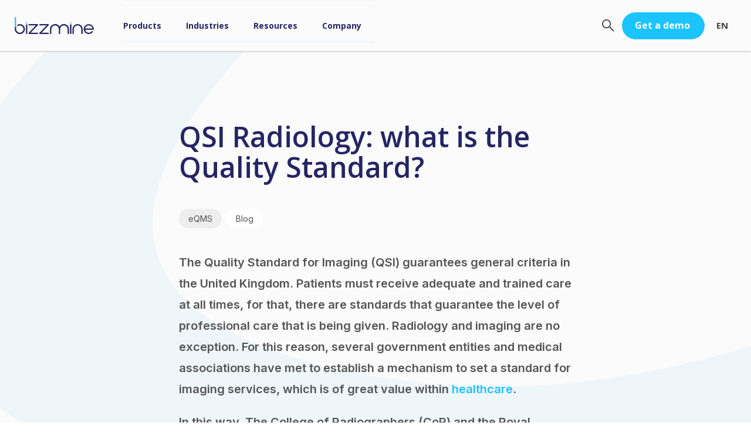

--- FILE ---
content_type: text/html; charset=UTF-8
request_url: https://www.bizzmine.com/en/blog/what-is-the-quality-standard-for-imaging-qsi-in-radiography
body_size: 33938
content:
<!doctype html><html lang="en"><head><script type="application/javascript" id="hs-cookie-banner-scan" data-hs-allowed="true" src="/_hcms/cookie-banner/auto-blocking.js?portalId=26631996&amp;domain=www.bizzmine.com"></script>
        <meta charset="utf-8">
        <title>QSI Radiology:&nbsp;what is the Quality Standard?</title>
        <link rel="shortcut icon" href="https://www.bizzmine.com/hubfs/Bizzmine%20%EF%BF%BD%20Visual%20Identity%20Final-04.svg">
        <meta name="description" content="QSI in Radiology? It's the Quality Standard for Imaging. Discover how Bizzmine can help be of great help in your overall Quality Management. 




">
        
        
        
        
        

        

        

        
        <meta name="viewport" content="width=device-width, initial-scale=1">

    
    <meta property="og:description" content="QSI in Radiology? It's the Quality Standard for Imaging. Discover how Bizzmine can help be of great help in your overall Quality Management. 




">
    <meta property="og:title" content="QSI Radiology:&nbsp;what is the Quality Standard?">
    <meta name="twitter:description" content="QSI in Radiology? It's the Quality Standard for Imaging. Discover how Bizzmine can help be of great help in your overall Quality Management. 




">
    <meta name="twitter:title" content="QSI Radiology:&nbsp;what is the Quality Standard?">

    

    
    <style>
a.cta_button{-moz-box-sizing:content-box !important;-webkit-box-sizing:content-box !important;box-sizing:content-box !important;vertical-align:middle}.hs-breadcrumb-menu{list-style-type:none;margin:0px 0px 0px 0px;padding:0px 0px 0px 0px}.hs-breadcrumb-menu-item{float:left;padding:10px 0px 10px 10px}.hs-breadcrumb-menu-divider:before{content:'›';padding-left:10px}.hs-featured-image-link{border:0}.hs-featured-image{float:right;margin:0 0 20px 20px;max-width:50%}@media (max-width: 568px){.hs-featured-image{float:none;margin:0;width:100%;max-width:100%}}.hs-screen-reader-text{clip:rect(1px, 1px, 1px, 1px);height:1px;overflow:hidden;position:absolute !important;width:1px}
</style>

<link rel="stylesheet" href="https://www.bizzmine.com/hubfs/hub_generated/template_assets/1/60569498047/1767720675703/template_main.min.css">
<link rel="stylesheet" href="https://www.bizzmine.com/hubfs/hub_generated/template_assets/1/60570893784/1767720676854/template_blog.min.css">
<link rel="stylesheet" href="https://www.bizzmine.com/hubfs/hub_generated/template_assets/1/60569665234/1767720676910/template_theme-overrides.css">
<link rel="stylesheet" href="https://www.bizzmine.com/hubfs/hub_generated/module_assets/1/116808295111/1744251833558/module_Header_Megamenu_V2.min.css">

<style>
    #hs_cos_wrapper_module_172855975833530 .header-main .header-outer .loop_1 .left { width:calc(100% - 285px); }

#hs_cos_wrapper_module_172855975833530 .header-main .header-outer .loop_2 .left { width:calc(100% - 285px); }

#hs_cos_wrapper_module_172855975833530 .header-main .header-outer .loop_3 .left { width:calc(100% - 285px); }

#hs_cos_wrapper_module_172855975833530 .header-main .header-outer .loop_4 .left { width:calc(100% - 285px); }

#hs_cos_wrapper_module_172855975833530 .header-main .header-outer .loop_5 .left { width:calc(100% - 285px); }

#hs_cos_wrapper_module_172855975833530 .header-main .megamenu-repeater .right .layout-3 .blue .title h6 { color:rgba(38,37,99,1.0); }

#hs_cos_wrapper_module_172855975833530 .header-main .megamenu-repeater .right .layout-3 .blue .description p { color:rgba(38,37,99,1.0); }

#hs_cos_wrapper_module_172855975833530 .header-main .header-outer .layout-3 .blue .button-content .button-box a { color:rgba(38,37,99,1.0); }

#hs_cos_wrapper_module_172855975833530 .header-main .megamenu-repeater .right .layout-3 .white .title h6 { color:#fff; }

#hs_cos_wrapper_module_172855975833530 .header-main .megamenu-repeater .right .layout-3 .white .description p { color:#fff; }

#hs_cos_wrapper_module_172855975833530 .header-main .header-outer .layout-3 .white .button-content .button-box a { color:#fff; }

#hs_cos_wrapper_module_172855975833530 .header-main .megamenu-repeater .right .layout-4 .blue .title h6 { color:rgba(38,37,99,1.0); }

#hs_cos_wrapper_module_172855975833530 .header-main .megamenu-repeater .right .layout-4 .blue .description p { color:rgba(38,37,99,1.0); }

#hs_cos_wrapper_module_172855975833530 .header-main .header-outer .layout-4 .blue .button-content .button-box a { color:rgba(38,37,99,1.0); }

#hs_cos_wrapper_module_172855975833530 .header-main .megamenu-repeater .right .layout-4 .white .title h6 { color:#fff; }

#hs_cos_wrapper_module_172855975833530 .header-main .megamenu-repeater .right .layout-4 .white .description p { color:#fff; }

#hs_cos_wrapper_module_172855975833530 .header-main .header-outer .layout-4 .white .button-content .button-box a { color:#fff; }

#hs_cos_wrapper_module_172855975833530 .header-main .header-outer span.headerLanguageText { color:rgba(71,71,70,1.0); }

#hs_cos_wrapper_module_172855975833530 .header-main .row-repeater .full-row .center-box-parent .box .text-content .title h6 { color:rgba(71,71,70,1.0); }

#hs_cos_wrapper_module_172855975833530 .header-main .row-repeater .full-row .center-box-parent .box .box-inner span {
  display:flex;
  height:15px;
  width:15px;
}

#hs_cos_wrapper_module_172855975833530 .header-main .row-repeater .full-row .center-box-parent .box .box-inner span svg {
  height:15px;
  width:15px;
  fill:rgba(71,71,70,1.0);
}

#hs_cos_wrapper_module_172855975833530 .header-main .row-repeater .full-row .center-box-parent .box .box-inner span svg:hover { fill:rgba(27,195,255,1.0); }

#hs_cos_wrapper_module_172855975833530 .header-main .megamenu-repeater.loop_1 .row-repeater .left_inner_repeater_1 .center-box-parent .box_repeater_2 .box-inner .text-content {
  padding-left:0px;
  width:calc(100% - 0px);
}

#hs_cos_wrapper_module_172855975833530 .header-main .megamenu-repeater.loop_1 .row-repeater .left_inner_repeater_1 .center-box-parent .box_repeater_3 .box-inner .text-content {
  padding-left:0px;
  width:calc(100% - 0px);
}

#hs_cos_wrapper_module_172855975833530 .header-main .megamenu-repeater.loop_1 .row-repeater .left_inner_repeater_1 .center-box-parent .box_repeater_4 .box-inner .text-content {
  padding-left:0px;
  width:calc(100% - 0px);
}

#hs_cos_wrapper_module_172855975833530 .header-main .megamenu-repeater.loop_1 .row-repeater .left_inner_repeater_2 .center-box-parent .box_repeater_1 .box-inner .text-content {
  padding-left:0px;
  width:calc(100% - 0px);
}

#hs_cos_wrapper_module_172855975833530 .header-main .megamenu-repeater.loop_1 .row-repeater .left_inner_repeater_2 .center-box-parent .box_repeater_2 .box-inner .text-content {
  padding-left:0px;
  width:calc(100% - 0px);
}

#hs_cos_wrapper_module_172855975833530 .header-main .megamenu-repeater.loop_1 .row-repeater .left_inner_repeater_2 .center-box-parent .box_repeater_3 .box-inner .text-content {
  padding-left:0px;
  width:calc(100% - 0px);
}

#hs_cos_wrapper_module_172855975833530 .header-main .megamenu-repeater.loop_1 .row-repeater .left_inner_repeater_2 .center-box-parent .box_repeater_4 .box-inner .text-content {
  padding-left:0px;
  width:calc(100% - 0px);
}

#hs_cos_wrapper_module_172855975833530 .header-main .megamenu-repeater.loop_1 .row-repeater .left_inner_repeater_2 .center-box-parent .box_repeater_5 .box-inner .text-content {
  padding-left:0px;
  width:calc(100% - 0px);
}

#hs_cos_wrapper_module_172855975833530 .header-main .megamenu-repeater.loop_1 .row-repeater .left_inner_repeater_2 .center-box-parent .box_repeater_6 .box-inner .text-content {
  padding-left:0px;
  width:calc(100% - 0px);
}

#hs_cos_wrapper_module_172855975833530 .header-main .megamenu-repeater .right .layout-1 { background-color:rgba(230,245,255,1.0); }

#hs_cos_wrapper_module_172855975833530 .header-main .megamenu-repeater .right .layout-1 .title h6 { color:rgba(38,37,99,1.0); }

#hs_cos_wrapper_module_172855975833530 .header-main .megamenu-repeater .right .layout-1 .description p { color:rgba(38,37,99,1.0); }

#hs_cos_wrapper_module_172855975833530 .header-main .header-outer .layout-1 .button-content .button-box a { color:rgba(38,37,99,1.0); }

#hs_cos_wrapper_module_172855975833530 .header-main .header-outer .layout-2 .layout2-inner .text-content { background-color:rgba(230,245,255,1.0); }

#hs_cos_wrapper_module_172855975833530 .header-main .header-outer .layout-2 .layout2-inner .text-content .title h6 { color:rgba(38,37,99,1.0); }

#hs_cos_wrapper_module_172855975833530 .header-main .header-outer .layout-2 .layout2-inner .text-content .description p { color:rgba(38,37,99,1.0); }

#hs_cos_wrapper_module_172855975833530 .header-main .header-outer .layout-2 .layout2-inner .text-content .button-content .button-box a { color:rgba(38,37,99,1.0); }

#hs_cos_wrapper_module_172855975833530 .header-main .header-outer .layout-2 .layout2-inner .text-content { background-color:rgba(38,37,99,1.0); }

#hs_cos_wrapper_module_172855975833530 .header-main .header-outer .layout-2 .layout2-inner .text-content .title h6 { color:#fff; }

#hs_cos_wrapper_module_172855975833530 .header-main .header-outer .layout-2 .layout2-inner .text-content .description p { color:#fff; }

#hs_cos_wrapper_module_172855975833530 .header-main .header-outer .layout-2 .layout2-inner .text-content .button-content .button-box a { color:#fff; }

#hs_cos_wrapper_module_172855975833530 .header-main .megamenu-repeater .right .layout-5 { background-color:rgba(230,245,255,1.0); }

#hs_cos_wrapper_module_172855975833530 .header-main .header-outer .layout-5 .layout5-inner .title h6 { color:rgba(38,37,99,1.0); }

#hs_cos_wrapper_module_172855975833530 .header-main .megamenu-repeater .right .layout-5 .description p { color:rgba(38,37,99,1.0); }

#hs_cos_wrapper_module_172855975833530 .header-main .megamenu-repeater .right .layout-5 .layout5-inner .button-content .button-box a { color:rgba(38,37,99,1.0); }

#hs_cos_wrapper_module_172855975833530 .header-main .megamenu-repeater .right .layout-6 .layout6-inner { background-color:rgba(230,245,255,1.0); }

#hs_cos_wrapper_module_172855975833530 .header-main .megamenu-repeater .right .layout-6 .title h6 { color:rgba(38,37,99,1.0); }

#hs_cos_wrapper_module_172855975833530 .header-main .megamenu-repeater .right .layout-6 .description p { color:rgba(38,37,99,1.0); }

#hs_cos_wrapper_module_172855975833530 .header-main .header-outer .megamenu-repeater .right .layout-6 .button-content .button-box a { color:rgba(38,37,99,1.0); }

@media (max-width:1084px) {
  #hs_cos_wrapper_module_172855975833530 .header-main .header-outer .menu-content ul li.hs-menu-depth-1>a { color:rgba(71,71,70,1.0); }
}

#hs_cos_wrapper_module_172855975833530 .header-main .header-outer>.right .button-content .button-box a:hover { background-color:rgba(38,37,99,1.0); }

#hs_cos_wrapper_module_172855975833530 .header-main .row-repeater .right-button-content .button-box a:hover { color:rgba(38,37,99,1.0); }

@media (min-width:1085px) {
  #hs_cos_wrapper_module_172855975833530 .header-main .header-outer .menu-content ul li.hs-menu-depth-1>a { color:rgba(38,37,99,1.0); }
}

#hs_cos_wrapper_module_172855975833530 .header-main .header-outer>.right .button-content .button-box a { background-color:rgba(27,195,255,1.0); }

#hs_cos_wrapper_module_172855975833530 .header-main .row-repeater .right-button-content .button-box a { color:rgba(27,195,255,1.0); }

#hs_cos_wrapper_module_172855975833530 .header-main .row-repeater .full-row .center-box-parent .box a.box-link:hover .text-content .title h6 { color:rgba(27,195,255,1.0); }

#hs_cos_wrapper_module_172855975833530 .header-main .row-repeater .full-row .center-box-parent .box a.box-link:hover .decription p { color:rgba(27,195,255,1.0); }

#hs_cos_wrapper_module_172855975833530 .header-main .row-repeater .full-row .center-box-parent .box a.box-link:hover .icon-content svg { fill:rgba(27,195,255,1.0); }

#hs_cos_wrapper_module_172855975833530 .header-main .row-repeater .full-row .center-box-parent .box a.box-link:hover .icon-content svg path {
  fill:rgba(27,195,255,1.0);
  color:rgba(27,195,255,1.0);
}

#hs_cos_wrapper_module_172855975833530 .header-main .row-repeater .full-row .center-box-parent .box a.box-link:hover .icon-content svg circle { fill:rgba(27,195,255,1.0); }

@media (min-width:1085px) {
  #hs_cos_wrapper_module_172855975833530 .header-main .header-outer .menu-content ul li.hs-menu-depth-1.ActivatedMenu:hover>a { color:rgba(27,195,255,1.0); }
}

@media (max-width:1084px) {
  #hs_cos_wrapper_module_172855975833530 .header-main .header-outer .menu-content ul li.hs-menu-depth-1.ActivatedMenu.active>a { color:#004E9A; }

  #hs_cos_wrapper_module_172855975833530 .header-main .row-repeater .full-row .center-box-parent .box a.box-link:hover .decription p { color:#004E9A; }

  #hs_cos_wrapper_module_172855975833530 .header-main .row-repeater .full-row .center-box-parent .box a.box-link:hover .text-content .title h6 { color:#004E9A; }

  #hs_cos_wrapper_module_172855975833530 .header-main .row-repeater .full-row .center-box-parent .box a.box-link:hover .icon-content svg circle { fill:#004E9A; }

  #hs_cos_wrapper_module_172855975833530 .header-main .row-repeater .full-row .center-box-parent .box a.box-link:hover .icon-content svg path {
    fill:#004E9A;
    color:#004E9A;
  }

  #hs_cos_wrapper_module_172855975833530 .header-main .row-repeater .full-row .center-box-parent .box a.box-link:hover .icon-content svg {
    fill:#004E9A;
    color:#004E9A;
  }
}

#hs_cos_wrapper_module_172855975833530 .header-main .header-outer .menu-content ul li.hs-menu-depth-1.ActivatedMenu span.hover_line { background-color:rgba(230,245,255,1.0); }

#hs_cos_wrapper_module_172855975833530 .header-main .menu-inner.submenu_main .hs-menu-wrapper.flyouts.hs-menu-flow-horizontal { border-top:1px solid rgba(230,245,255,1.0); }

@media (min-width:1085px) {
  #hs_cos_wrapper_module_172855975833530 .header-main .row-repeater .left-inner:not(:last-child) { border-bottom:1px solid rgba(230,245,255,1.0); }
}

@media (max-width:1084px) {
  #hs_cos_wrapper_module_172855975833530 .header-main .header-outer { border-bottom:2px solid rgba(230,245,255,1.0); }

  #hs_cos_wrapper_module_172855975833530 .header-main .submenu_main .right .search-content+.button-content .button-box a {
    background-color:rgba(27,195,255,1.0) !important;
    color:#fff;
    display:block;
    text-align:center;
  }
}

</style>


<style>
  #hs_cos_wrapper_module_16772373026518 .baseModuleStyle {
  position:relative;
  background-color:rgba(251,251,251,1.0);
}

#hs_cos_wrapper_module_16772373026518 .baseModuleParent {
  position:relative;
  z-index:5;
}

@media (max-width:991px) {
  #hs_cos_wrapper_module_16772373026518 .baseModuleStyle {}
}

@media (max-width:767px) {
  #hs_cos_wrapper_module_16772373026518 .baseModuleStyle {}
}

</style>


<style>
    #hs_cos_wrapper_module_167724141238911 .baseModuleStyle {
  position:relative;
  background-color:rgba(255,255,255,1.0);
}

#hs_cos_wrapper_module_167724141238911 .baseModuleParent {
  position:relative;
  z-index:5;
}

@media (max-width:991px) {
  #hs_cos_wrapper_module_167724141238911 .baseModuleStyle {}
}

@media (max-width:767px) {
  #hs_cos_wrapper_module_167724141238911 .baseModuleStyle {}
}

</style>


<style>
  #hs_cos_wrapper_module_167724190102618 .baseModuleStyle {
  position:relative;
  background-color:rgba(251,251,251,1.0);
}

#hs_cos_wrapper_module_167724190102618 .baseModuleParent {
  position:relative;
  z-index:5;
}

@media (max-width:991px) {
  #hs_cos_wrapper_module_167724190102618 .baseModuleStyle {}
}

@media (max-width:767px) {
  #hs_cos_wrapper_module_167724190102618 .baseModuleStyle {}
}

</style>


<style>
  #hs_cos_wrapper_module_167724416741926 .baseModuleStyle {
  position:relative;
  background-image:url('https://www.bizzmine.com/hubfs/Bizmine_2023/Images/Vector%20%286%29.svg');
  background-size:cover;
  background-position:center center;
}

#hs_cos_wrapper_module_167724416741926 .baseModuleOverlay {
  position:absolute;
  left:0;
  top:0;
  width:100%;
  height:100%;
  background-color:rgba(#null,0.0);
}

#hs_cos_wrapper_module_167724416741926 .baseModuleParent {
  position:relative;
  z-index:5;
}

@media (max-width:991px) {
  #hs_cos_wrapper_module_167724416741926 .baseModuleStyle {}
}

@media (max-width:767px) {
  #hs_cos_wrapper_module_167724416741926 .baseModuleStyle {}
}

</style>

<link rel="stylesheet" href="https://www.bizzmine.com/hubfs/hub_generated/module_assets/1/194948664513/1744251834798/module_footer-new-2024.min.css">

<style>
   .footer-new.module_167542313092233 { 
   background-color: #252563;
   opacity: calc(100 / 100);
   }
</style>

<style>
</style>

    <script type="application/ld+json">
{
  "mainEntityOfPage" : {
    "@type" : "WebPage",
    "@id" : "https://www.bizzmine.com/en/blog/what-is-the-quality-standard-for-imaging-qsi-in-radiography"
  },
  "author" : {
    "name" : "Hiren Gandhi",
    "url" : "https://www.bizzmine.com/en/blog/author/hiren-gandhi",
    "@type" : "Person"
  },
  "headline" : "QSI Radiology: what is the Quality Standard?",
  "datePublished" : "2022-11-21T09:10:00.000Z",
  "dateModified" : "2024-12-18T16:56:16.788Z",
  "publisher" : {
    "name" : "Bizzmine",
    "logo" : {
      "url" : "https://www.bizzmine.com/hubfs/Bizzmine%20%EF%BF%BD%20Visual%20Identity%20Final-01.svg",
      "@type" : "ImageObject"
    },
    "@type" : "Organization"
  },
  "@context" : "https://schema.org",
  "@type" : "BlogPosting",
  "image" : [ "https://www.bizzmine.com/hubfs/Blog_QSI%20in%20Radiography.webp" ]
}
</script>


    
<!--  Added by GoogleAnalytics4 integration -->
<script>
var _hsp = window._hsp = window._hsp || [];
window.dataLayer = window.dataLayer || [];
function gtag(){dataLayer.push(arguments);}

var useGoogleConsentModeV2 = true;
var waitForUpdateMillis = 1000;


if (!window._hsGoogleConsentRunOnce) {
  window._hsGoogleConsentRunOnce = true;

  gtag('consent', 'default', {
    'ad_storage': 'denied',
    'analytics_storage': 'denied',
    'ad_user_data': 'denied',
    'ad_personalization': 'denied',
    'wait_for_update': waitForUpdateMillis
  });

  if (useGoogleConsentModeV2) {
    _hsp.push(['useGoogleConsentModeV2'])
  } else {
    _hsp.push(['addPrivacyConsentListener', function(consent){
      var hasAnalyticsConsent = consent && (consent.allowed || (consent.categories && consent.categories.analytics));
      var hasAdsConsent = consent && (consent.allowed || (consent.categories && consent.categories.advertisement));

      gtag('consent', 'update', {
        'ad_storage': hasAdsConsent ? 'granted' : 'denied',
        'analytics_storage': hasAnalyticsConsent ? 'granted' : 'denied',
        'ad_user_data': hasAdsConsent ? 'granted' : 'denied',
        'ad_personalization': hasAdsConsent ? 'granted' : 'denied'
      });
    }]);
  }
}

gtag('js', new Date());
gtag('set', 'developer_id.dZTQ1Zm', true);
gtag('config', 'G-F2LWT0V10K');
</script>
<script async src="https://www.googletagmanager.com/gtag/js?id=G-F2LWT0V10K"></script>

<!-- /Added by GoogleAnalytics4 integration -->

<!--  Added by GoogleTagManager integration -->
<script>
var _hsp = window._hsp = window._hsp || [];
window.dataLayer = window.dataLayer || [];
function gtag(){dataLayer.push(arguments);}

var useGoogleConsentModeV2 = true;
var waitForUpdateMillis = 1000;



var hsLoadGtm = function loadGtm() {
    if(window._hsGtmLoadOnce) {
      return;
    }

    if (useGoogleConsentModeV2) {

      gtag('set','developer_id.dZTQ1Zm',true);

      gtag('consent', 'default', {
      'ad_storage': 'denied',
      'analytics_storage': 'denied',
      'ad_user_data': 'denied',
      'ad_personalization': 'denied',
      'wait_for_update': waitForUpdateMillis
      });

      _hsp.push(['useGoogleConsentModeV2'])
    }

    (function(w,d,s,l,i){w[l]=w[l]||[];w[l].push({'gtm.start':
    new Date().getTime(),event:'gtm.js'});var f=d.getElementsByTagName(s)[0],
    j=d.createElement(s),dl=l!='dataLayer'?'&l='+l:'';j.async=true;j.src=
    'https://www.googletagmanager.com/gtm.js?id='+i+dl;f.parentNode.insertBefore(j,f);
    })(window,document,'script','dataLayer','GTM-MNJGD78');

    window._hsGtmLoadOnce = true;
};

_hsp.push(['addPrivacyConsentListener', function(consent){
  if(consent.allowed || (consent.categories && consent.categories.analytics)){
    hsLoadGtm();
  }
}]);

</script>

<!-- /Added by GoogleTagManager integration -->


<style>
  
  a.normalcta.ico_wcta { display: flex; align-items: center; }
  a.normalcta svg { width: 14px; margin-top: 2px; }
  
</style>
<link rel="amphtml" href="https://www.bizzmine.com/en/blog/what-is-the-quality-standard-for-imaging-qsi-in-radiography?hs_amp=true">

<meta property="og:image" content="https://www.bizzmine.com/hubfs/Blog_QSI%20in%20Radiography.webp">
<meta property="og:image:width" content="500">
<meta property="og:image:height" content="350">
<meta property="og:image:alt" content="QSI standard in Radiology">
<meta name="twitter:image" content="https://www.bizzmine.com/hubfs/Blog_QSI%20in%20Radiography.webp">
<meta name="twitter:image:alt" content="QSI standard in Radiology">

<meta property="og:url" content="https://www.bizzmine.com/en/blog/what-is-the-quality-standard-for-imaging-qsi-in-radiography">
<meta name="twitter:card" content="summary_large_image">

<link rel="canonical" href="https://www.bizzmine.com/en/blog/what-is-the-quality-standard-for-imaging-qsi-in-radiography">

<meta property="og:type" content="article">
<link rel="alternate" type="application/rss+xml" href="https://www.bizzmine.com/en/blog/rss.xml">
<meta name="twitter:domain" content="www.bizzmine.com">

<meta http-equiv="content-language" content="en">






    <meta name="generator" content="HubSpot"></head>
    <body>
<!--  Added by GoogleTagManager integration -->
<noscript><iframe src="https://www.googletagmanager.com/ns.html?id=GTM-MNJGD78" height="0" width="0" style="display:none;visibility:hidden"></iframe></noscript>

<!-- /Added by GoogleTagManager integration -->

        <div class="body-wrapper   hs-content-id-82523011264 hs-blog-post hs-blog-id-61950285816">
            
            <div data-global-resource-path="Bizzmine_Theme_Jan_2023/templates/partials/header-megamenu-v1.html"><div id="hs_cos_wrapper_module_172855975833530" class="hs_cos_wrapper hs_cos_wrapper_widget hs_cos_wrapper_type_module" style="" data-hs-cos-general-type="widget" data-hs-cos-type="module">








<div class="header-margin-box">
    <div class="header-main header" id="header-new">
        <div id="search-menu">
            <div class="wrapper">
                <form id="form" data-hs-do-not-collect="true" action="/hs-search-results">
                    
                    <input id="popup-search" type="text" name="term" autocomplete="off" aria-label="Search" placeholder="">

                    <button id="popup-search-button" type="submit" name="search"><i class="ion-ios-search-strong">
                        
                        
                        
                        
                        
                        
                        <img src="https://www.bizzmine.com/hubfs/Header%20Megamenu%20Img/Search-icon.svg" alt="Search-icon" loading="lazy" width="22" height="22" style="max-width: 100%; height: auto;">
                        
                        </i></button>

                    
                    <input type="hidden" name="type" value="SITE_PAGE">
                    
                    
                    
                    <input type="hidden" name="type" value="BLOG_POST">
                    <input type="hidden" name="type" value="LISTING_PAGE">
                    
                    

                    
                </form>
            </div>
            <ul class="hs-search-field__suggestions"></ul>
        </div>
        <div class="content-wrapper">
            <div class="header-outer d-flex">
                <div class="left">
                    <div class="left-inner d-flex flex-center">
                        <div class="logo-content">
                            <div class="logo-box">
                                
                                
                                <a href="https://www.bizzmine.com/?hsLang=en">
                                    

                                    <span id="hs_cos_wrapper_module_172855975833530_" class="hs_cos_wrapper hs_cos_wrapper_widget hs_cos_wrapper_type_logo" style="" data-hs-cos-general-type="widget" data-hs-cos-type="logo"></span></a><a href="//bizzmine.com?hsLang=en" id="hs-link-module_172855975833530_" style="border-width:0px;border:0px;"><img src="https://www.bizzmine.com/hubfs/Header%20Megamenu%20Img/Bizzmine_Logo.svg" class="hs-image-widget " height="33" style="height: auto;width:148px;border-width:0px;border:0px;" width="148" alt="Bizzmine_Logo" title="Bizzmine_Logo" loading=""></a>
                                
                            </div>
                            <div class="mobile-logo-box">
                                
                                
                                <a href="https://www.bizzmine.com/?hsLang=en">
                                    
                                    
                                    
                                    
                                    
                                    
                                    <img src="https://www.bizzmine.com/hubfs/Header%20Megamenu%20Img/Bizzmine_Logo.svg" alt="Bizzmine_Logo" loading="lazy" width="148" height="33" style="max-width: 100%; height: auto;">
                                    
                                </a>
                            </div>
                        </div>
                        <div class="menu-content menu">
                            <div class="menu-inner submenu_main">
                                <span id="hs_cos_wrapper_module_172855975833530_" class="hs_cos_wrapper hs_cos_wrapper_widget hs_cos_wrapper_type_menu" style="" data-hs-cos-general-type="widget" data-hs-cos-type="menu"><div id="hs_menu_wrapper_module_172855975833530_" class="hs-menu-wrapper active-branch flyouts hs-menu-flow-horizontal" role="navigation" data-sitemap-name="default" data-menu-id="116816649962" aria-label="Navigation Menu">
 <ul role="menu">
  <li class="hs-menu-item hs-menu-depth-1" role="none"><a href="javascript:;" role="menuitem">Home</a></li>
  <li class="hs-menu-item hs-menu-depth-1" role="none"><a href="javascript:;" role="menuitem">Why Bizzmine?</a></li>
  <li class="hs-menu-item hs-menu-depth-1" role="none"><a href="javascript:;" role="menuitem">Products</a></li>
  <li class="hs-menu-item hs-menu-depth-1" role="none"><a href="javascript:;" role="menuitem">Industries</a></li>
  <li class="hs-menu-item hs-menu-depth-1" role="none"><a href="javascript:;" role="menuitem">Resources</a></li>
  <li class="hs-menu-item hs-menu-depth-1" role="none"><a href="javascript:;" role="menuitem">Company</a></li>
 </ul>
</div></span>
                            </div>
                        </div>
                    </div>
                </div>
                <div class="right">
                    <div class="right-inner d-flex flex-center">
                        <div class="search-content">
                            <div class="search-box">
                                <i class="ion-ios-search-strong" id="search-icon">
                                    
                                    
                                    
                                    
                                    
                                    
                                    <img src="https://www.bizzmine.com/hubfs/Header%20Megamenu%20Img/Search-icon.svg" alt="Search-icon" loading="lazy" width="22" height="22" style="max-width: 100%; height: auto;">
                                    
                                </i>
                            </div>
                        </div>
                        <div class="button-content">
                            <div class="button-box">
                                
                                
                                <a href="https://www.bizzmine.com/request-demo?hsLang=en">
                                    <div id="hs_cos_wrapper_module_172855975833530_" class="hs_cos_wrapper hs_cos_wrapper_widget hs_cos_wrapper_type_inline_text" style="" data-hs-cos-general-type="widget" data-hs-cos-type="inline_text" data-hs-cos-field="button_text">Get a demo</div>
                                </a>
                            </div>
                        </div>
                        <div class="language-content">
                            <div class="language-box"> 
                                <div class="header-lan-switch">
                                    <div class="headerLanguageSwitcher">
                                        <div class="lang-box">
                                            <div class="defultLangText">
                                                <div class="header__language-switcher-label-current headerLanguageCurrent text "><span class="headerLanguageText">en</span></div>
                                            </div> 
                                            <span id="hs_cos_wrapper_module_172855975833530_language_switcher" class="hs_cos_wrapper hs_cos_wrapper_widget hs_cos_wrapper_type_language_switcher" style="" data-hs-cos-general-type="widget" data-hs-cos-type="language_switcher"></span>
                                        </div>
                                    </div>
                                </div> 
                            </div> 
                        </div>
                    </div>
                </div>
            </div>
        </div>
    </div>

    <div class="megamenu-parent" style="display:none;">
        
        <div class="megamenu-repeater loop_1 d-flex" data-val="WhyBizzmine?">
            <div class="row-repeater d-flex w100">
                <div class="left">
                    
                    <div class="left-inner left_inner_repeater_1">
                        <div class="full-row d-flex">
                            <div class="left-text-parent w20">
                                <div class="text-content">
                                    
                                    <div class="heading">
                                        
                                        
                                        <a href="https://www.bizzmine.com/request-demo?hsLang=en">
                                            <h6>
                                                BIZZMINE PER USER
                                            </h6>
                                        </a>
                                    </div>
                                    
                                    
                                </div>
                            </div>
                            <div class="center-box-parent w60">
                                <div class="box-parent d-flex">
                                    
                                    <div class="box box_repeater_1 w33">
                                        
                                        
                                        <a href="https://www.bizzmine.com/en/customer-experiences/barsan?hsLang=en" class="box-link">
                                            <div class="box-inner d-flex">
                                                
                                                
                                                <div class="icon-content">
                                                    <span id="hs_cos_wrapper_module_172855975833530_" class="hs_cos_wrapper hs_cos_wrapper_widget hs_cos_wrapper_type_icon" style="" data-hs-cos-general-type="widget" data-hs-cos-type="icon"><svg version="1.0" xmlns="http://www.w3.org/2000/svg" viewbox="0 0 512 512" aria-hidden="true"><g id="arrow-alt-circle-up1_layer"><path d="M256 504c137 0 248-111 248-248S393 8 256 8 8 119 8 256s111 248 248 248zm0-448c110.5 0 200 89.5 200 200s-89.5 200-200 200S56 366.5 56 256 145.5 56 256 56zm20 328h-40c-6.6 0-12-5.4-12-12V256h-67c-10.7 0-16-12.9-8.5-20.5l99-99c4.7-4.7 12.3-4.7 17 0l99 99c7.6 7.6 2.2 20.5-8.5 20.5h-67v116c0 6.6-5.4 12-12 12z" /></g></svg></span>
                                                </div>
                                                
                                                <div class="text-content">
                                                    
                                                    <div class="title">
                                                        <h6>
                                                            Quality Manager
                                                        </h6>
                                                    </div>
                                                    
                                                    
                                                    <div class="decription">
                                                        <p>Lorem Ipsum Dolor sit met, lorem isum</p>
                                                    </div>
                                                    
                                                </div>
                                            </div>
                                        </a>
                                    </div>    
                                    
                                    <div class="box box_repeater_2 w33">
                                        
                                        
                                        <a href="" class="box-link">
                                            <div class="box-inner d-flex">
                                                
                                                
                                                <div class="text-content">
                                                    
                                                    <div class="title">
                                                        <h6>
                                                            Safety Manager
                                                        </h6>
                                                    </div>
                                                    
                                                    
                                                    <div class="decription">
                                                        <p>Lorem Ipsum Dolor sit met, lorem isum</p>
                                                    </div>
                                                    
                                                </div>
                                            </div>
                                        </a>
                                    </div>    
                                    
                                    <div class="box box_repeater_3 w33">
                                        
                                        
                                        <a href="" class="box-link">
                                            <div class="box-inner d-flex">
                                                
                                                
                                                <div class="text-content">
                                                    
                                                    <div class="title">
                                                        <h6>
                                                            IT Manager
                                                        </h6>
                                                    </div>
                                                    
                                                    
                                                    <div class="decription">
                                                        <p>Lorem Ipsum Dolor sit met, lorem isum</p>
                                                    </div>
                                                    
                                                </div>
                                            </div>
                                        </a>
                                    </div>    
                                    
                                    <div class="box box_repeater_4 w33">
                                        
                                        
                                        <a href="" class="box-link">
                                            <div class="box-inner d-flex">
                                                
                                                
                                                <div class="text-content">
                                                    
                                                    <div class="title">
                                                        <h6>
                                                            End User
                                                        </h6>
                                                    </div>
                                                    
                                                    
                                                    <div class="decription">
                                                        <p>Lorem Ipsum Dolor sit met, lorem isum</p>
                                                    </div>
                                                    
                                                </div>
                                            </div>
                                        </a>
                                    </div>    
                                    
                                </div>
                            </div>
                            <div class="right-button-content w20">
                                <div class="button-box">
                                    
                                    
                                    <a href="">
                                        
                                    </a>
                                </div>
                            </div>
                        </div>
                    </div>
                    
                    <div class="left-inner left_inner_repeater_2">
                        <div class="full-row d-flex">
                            <div class="left-text-parent w20">
                                <div class="text-content">
                                    
                                    <div class="heading">
                                        
                                        
                                        <a href="https://www.bizzmine.com/request-demo?hsLang=en">
                                            <h6>
                                                SATISFIED CUSTOMERS
                                            </h6>
                                        </a>
                                    </div>
                                    
                                    
                                </div>
                            </div>
                            <div class="center-box-parent w60">
                                <div class="box-parent d-flex">
                                    
                                    <div class="box box_repeater_1 w33">
                                        
                                        
                                        <a href="" class="box-link">
                                            <div class="box-inner d-flex">
                                                
                                                
                                                <div class="text-content">
                                                    
                                                    <div class="title">
                                                        <h6>
                                                            Staxs
                                                        </h6>
                                                    </div>
                                                    
                                                    
                                                    <div class="decription">
                                                        <p>How compliance is ensured with BizzMine</p>
                                                    </div>
                                                    
                                                </div>
                                            </div>
                                        </a>
                                    </div>    
                                    
                                    <div class="box box_repeater_2 w33">
                                        
                                        
                                        <a href="" class="box-link">
                                            <div class="box-inner d-flex">
                                                
                                                
                                                <div class="text-content">
                                                    
                                                    <div class="title">
                                                        <h6>
                                                            Beaulieu
                                                        </h6>
                                                    </div>
                                                    
                                                    
                                                    <div class="decription">
                                                        <p>BizzMine, the QHSE backbone</p>
                                                    </div>
                                                    
                                                </div>
                                            </div>
                                        </a>
                                    </div>    
                                    
                                    <div class="box box_repeater_3 w33">
                                        
                                        
                                        <a href="" class="box-link">
                                            <div class="box-inner d-flex">
                                                
                                                
                                                <div class="text-content">
                                                    
                                                    <div class="title">
                                                        <h6>
                                                            H.Essers
                                                        </h6>
                                                    </div>
                                                    
                                                    
                                                    <div class="decription">
                                                        <p>BizzMine eQMS, a very intuitive tool</p>
                                                    </div>
                                                    
                                                </div>
                                            </div>
                                        </a>
                                    </div>    
                                    
                                    <div class="box box_repeater_4 w33">
                                        
                                        
                                        <a href="" class="box-link">
                                            <div class="box-inner d-flex">
                                                
                                                
                                                <div class="text-content">
                                                    
                                                    <div class="title">
                                                        <h6>
                                                            Carbogen AMCIS
                                                        </h6>
                                                    </div>
                                                    
                                                    
                                                    <div class="decription">
                                                        <p>Lorem Ipsum Dolor sit met, lorem isum</p>
                                                    </div>
                                                    
                                                </div>
                                            </div>
                                        </a>
                                    </div>    
                                    
                                    <div class="box box_repeater_5 w33">
                                        
                                        
                                        <a href="" class="box-link">
                                            <div class="box-inner d-flex">
                                                
                                                
                                                <div class="text-content">
                                                    
                                                    <div class="title">
                                                        <h6>
                                                            Limagrain
                                                        </h6>
                                                    </div>
                                                    
                                                    
                                                    <div class="decription">
                                                        <p>Lorem Ipsum Dolor sit met, lorem isum</p>
                                                    </div>
                                                    
                                                </div>
                                            </div>
                                        </a>
                                    </div>    
                                    
                                    <div class="box box_repeater_6 w33">
                                        
                                        
                                        <a href="" class="box-link">
                                            <div class="box-inner d-flex">
                                                
                                                
                                                <div class="text-content">
                                                    
                                                    <div class="title">
                                                        <h6>
                                                            Discover all stories
                                                        </h6>
                                                    </div>
                                                    
                                                    
                                                    <div class="decription">
                                                        <p>Lorem Ipsum Dolor sit met, lorem isum</p>
                                                    </div>
                                                    
                                                </div>
                                            </div>
                                        </a>
                                    </div>    
                                    
                                </div>
                            </div>
                            <div class="right-button-content w20">
                                <div class="button-box">
                                    
                                    
                                    <a href="">
                                        
                                    </a>
                                </div>
                            </div>
                        </div>
                    </div>
                    
                </div>
                
                <div class="right">
                    <div class="right-inner">
                        
                        <div class="layout-1">
                            <div class="layout1-inner">
                                
                                <div class="title">
                                    <h6>
                                        SPREADING THE QUALITYOF SECTOR LOREM IPSUM
                                    </h6>
                                </div>
                                
                                
                                <div class="description">
                                    <p>Lorem ipsum dolor sit amet, lorem veluta modemu sit meta lore quality management Dolor sit met, science lorem sector minus</p>
                                </div>
                                
                                
                                <div class="button-content">
                                    <div class="button-box">
                                        
                                        
                                        <a href="">
                                            LEARN MORE &gt;
                                        </a>
                                    </div>
                                </div>
                                
                            </div>
                        </div>
                        
                    </div>
                </div>
                
            </div>
        </div>
        
        <div class="megamenu-repeater loop_2 d-flex" data-val="Products">
            <div class="row-repeater d-flex w100">
                <div class="left">
                    
                    <div class="left-inner left_inner_repeater_1">
                        <div class="full-row d-flex">
                            <div class="left-text-parent w20">
                                <div class="text-content">
                                    
                                    <div class="heading">
                                        
                                        
                                        <a href="https://www.bizzmine.com/solutions/digital-qms?hsLang=en">
                                            <h6>
                                                Bizzmine QHSE
                                            </h6>
                                        </a>
                                    </div>
                                    
                                    
                                    <div class="description">
                                        <p><span dir="ltr" role="presentation">QHSE software for mid-market to enterprise, </span><span dir="ltr" role="presentation">strong in regulated </span><span dir="ltr" role="presentation">industries like p</span><span dir="ltr" role="presentation">harma, logistics, chemicals, food...</span></p>
                                    </div>
                                    
                                </div>
                            </div>
                            <div class="center-box-parent w60">
                                <div class="box-parent d-flex">
                                    
                                    <div class="box box_repeater_1 w33">
                                        
                                        
                                        <a href="https://www.bizzmine.com/en/solutions/capa-management?hsLang=en" class="box-link">
                                            <div class="box-inner d-flex">
                                                
                                                
                                                <div class="icon-content">
                                                    <span id="hs_cos_wrapper_module_172855975833530_" class="hs_cos_wrapper hs_cos_wrapper_widget hs_cos_wrapper_type_icon" style="" data-hs-cos-general-type="widget" data-hs-cos-type="icon"><svg version="1.0" xmlns="http://www.w3.org/2000/svg" viewbox="0 0 576 512" aria-hidden="true"><g id="Add to Shopping Cart2_layer"><path d="M504.717 320H211.572l6.545 32h268.418c15.401 0 26.816 14.301 23.403 29.319l-5.517 24.276C523.112 414.668 536 433.828 536 456c0 31.202-25.519 56.444-56.824 55.994-29.823-.429-54.35-24.631-55.155-54.447-.44-16.287 6.085-31.049 16.803-41.548H231.176C241.553 426.165 248 440.326 248 456c0 31.813-26.528 57.431-58.67 55.938-28.54-1.325-51.751-24.385-53.251-52.917-1.158-22.034 10.436-41.455 28.051-51.586L93.883 64H24C10.745 64 0 53.255 0 40V24C0 10.745 10.745 0 24 0h102.529c11.401 0 21.228 8.021 23.513 19.19L159.208 64H551.99c15.401 0 26.816 14.301 23.403 29.319l-47.273 208C525.637 312.246 515.923 320 504.717 320zM408 168h-48v-40c0-8.837-7.163-16-16-16h-16c-8.837 0-16 7.163-16 16v40h-48c-8.837 0-16 7.163-16 16v16c0 8.837 7.163 16 16 16h48v40c0 8.837 7.163 16 16 16h16c8.837 0 16-7.163 16-16v-40h48c8.837 0 16-7.163 16-16v-16c0-8.837-7.163-16-16-16z" /></g></svg></span>
                                                </div>
                                                
                                                <div class="text-content">
                                                    
                                                    <div class="title">
                                                        <h6>
                                                            CAPA Management
                                                        </h6>
                                                    </div>
                                                    
                                                    
                                                    <div class="decription">
                                                        <p><span>Continuously improve the efficiency of your QMS</span></p>
                                                    </div>
                                                    
                                                </div>
                                            </div>
                                        </a>
                                    </div>    
                                    
                                    <div class="box box_repeater_2 w33">
                                        
                                        
                                        <a href="https://www.bizzmine.com/en/solutions/document-control?hsLang=en" class="box-link">
                                            <div class="box-inner d-flex">
                                                
                                                <div class="icon-content">
                                                    <svg xmlns="http://www.w3.org/2000/svg" id="Icon" viewbox="0 0 1080 1080"><defs><style>.cls-1{fill:#474746;}</style></defs><path class="cls-1" d="m863.47,182.76h-47.32v-46.27c0-16.81-13.68-30.49-30.49-30.49H246.16c-17.23,0-31.24,14.01-31.24,31.23v236.78c0,5.42,4.39,9.82,9.82,9.82s9.82-4.39,9.82-9.82v-236.78c0-6.39,5.2-11.6,11.6-11.6h539.5c5.99,0,10.86,4.87,10.86,10.86v46.27h-472.55c-17.22,0-31.23,14.01-31.23,31.23v662.96h-46.58c-6.4,0-11.6-5.2-11.6-11.6v-506.34c0-5.42-4.39-9.82-9.82-9.82s-9.82,4.39-9.82,9.82v506.34c0,17.23,14.01,31.24,31.24,31.24h46.58v45.53c0,17.22,14.01,31.23,31.23,31.23h380.46c1.09.4,2.21.66,3.34.66s2.22-.28,3.28-.66h.3l.07-.07c1.25-.5,2.41-1.23,3.38-2.23l176.37-180.99c.7-.72,1.27-1.54,1.71-2.41l1.07-1.09V213.26c0-16.81-13.68-30.49-30.49-30.49ZM312.38,942.12V213.99c0-6.39,5.2-11.6,11.59-11.6h539.5c5.99,0,10.86,4.87,10.86,10.86v560.12h-137.51c-21.11,0-38.35,17.17-38.4,38.29l-.43,142.05h-374.02c-6.39,0-11.59-5.2-11.59-11.59Zm405.29-3.31l.39-127.09c.04-10.32,8.45-18.71,18.77-18.71h123.37l-142.52,145.8Z" /><path class="cls-1" d="m707.77,996.5c-2.08,0-4.18-.22-6.28-.66h-377.52c-29.62,0-53.73-24.1-53.73-53.73v-23.03h-24.08c-29.63,0-53.74-24.11-53.74-53.74V137.23c0-29.63,24.11-53.73,53.74-53.73h539.5c29.22,0,52.99,23.77,52.99,52.99v23.77h24.82c29.22,0,52.99,23.77,52.99,52.99v582.46l-5.76,5.89c-1.02,1.48-2.17,2.87-3.42,4.15l-176.36,180.99c-1.75,1.79-3.67,3.35-5.76,4.67l-4.32,4.43h-6.83c-2.09.44-4.16.66-6.24.66Zm-372.9-65.29h340.68l.37-119.62c.09-33.48,27.41-60.72,60.9-60.72h115.01V224.9H334.88v706.31Zm405.67-115.71l-.21,67.92,66.4-67.92h-66.19Zm-483.48,38.95h13.18V213.99c0-29.63,24.1-53.73,53.73-53.73h450.05v-12.13H257.06v706.32Z" /><path class="cls-1" d="m384.88,695.38h420.02c5.42,0,9.82-4.39,9.82-9.82s-4.39-9.82-9.82-9.82h-420.02c-5.42,0-9.82,4.39-9.82,9.82s4.39,9.82,9.82,9.82Z" /><path class="cls-1" d="m804.89,717.88h-420.02c-17.82,0-32.32-14.5-32.32-32.32s14.5-32.32,32.32-32.32h420.02c17.82,0,32.32,14.5,32.32,32.32s-14.5,32.32-32.32,32.32Z" /><path class="cls-1" d="m384.88,564.59h420.02c5.42,0,9.82-4.39,9.82-9.82s-4.39-9.82-9.82-9.82h-420.02c-5.42,0-9.82,4.39-9.82,9.82s4.39,9.82,9.82,9.82Z" /><path class="cls-1" d="m804.89,587.09h-420.02c-17.82,0-32.32-14.5-32.32-32.32s14.5-32.32,32.32-32.32h420.02c17.82,0,32.32,14.5,32.32,32.32s-14.5,32.32-32.32,32.32Z" /><path class="cls-1" d="m384.88,415.25h420.02c5.42,0,9.82-4.39,9.82-9.82s-4.39-9.82-9.82-9.82h-420.02c-5.42,0-9.82,4.39-9.82,9.82s4.39,9.82,9.82,9.82Z" /><path class="cls-1" d="m804.89,437.75h-420.02c-17.82,0-32.32-14.5-32.32-32.32s14.5-32.32,32.32-32.32h420.02c17.82,0,32.32,14.5,32.32,32.32s-14.5,32.32-32.32,32.32Z" /><path class="cls-1" d="m384.88,293.91h261.34c5.42,0,9.82-4.39,9.82-9.82s-4.39-9.82-9.82-9.82h-261.34c-5.42,0-9.82,4.39-9.82,9.82s4.39,9.82,9.82,9.82Z" /><path class="cls-1" d="m646.22,316.41h-261.34c-17.82,0-32.32-14.5-32.32-32.32s14.5-32.32,32.32-32.32h261.34c17.82,0,32.32,14.5,32.32,32.32s-14.5,32.32-32.32,32.32Z" /></svg>
                                                </div>
                                                
                                                
                                                <div class="text-content">
                                                    
                                                    <div class="title">
                                                        <h6>
                                                            Document Control
                                                        </h6>
                                                    </div>
                                                    
                                                    
                                                    <div class="decription">
                                                        <p><span>Easy version control and document distribution</span></p>
                                                    </div>
                                                    
                                                </div>
                                            </div>
                                        </a>
                                    </div>    
                                    
                                    <div class="box box_repeater_3 w33">
                                        
                                        
                                        <a href="https://www.bizzmine.com/en/solutions/complaint-management?hsLang=en" class="box-link">
                                            <div class="box-inner d-flex">
                                                
                                                <div class="icon-content">
                                                    <svg xmlns="http://www.w3.org/2000/svg" id="Icon" viewbox="0 0 1080 1080"><defs><style>.cls-1,.cls-2{fill:#474746;}.cls-2{fill-rule:evenodd;}</style></defs><path class="cls-2" d="m271.85,753.72c8.64-17.65,50.6-103.2,56.25-119.18,6-15.99,8.65-27.64-8.66-39.28-17.3-11.65-56.25-45.26-67.57-55.26-11.65-10.31-12.98-20.29-4.33-37.93,8.66-17.32,26.62-73.57,85.88-140.14,45.6-51.59,102.18-86.88,119.49-96.87,17.32-9.98,26.63-.99,35.29,7.67,7.98,7.98,50.93,39.59,59.25,43.59,11.64,6,21.63,3.01,30.29-1.32,8.66-4.34,93.87-39.28,128.49-53.94,34.61-14.3,30.28-60.91,30.28-72.56s-4.33-30.63-21.62-46.6c-17.32-15.97-59.26-60.91-144.47-60.91-19.97,0-39.95,3.67-58.93,8.98-60.91,17.65-111.16,55.59-119.83,62.25-11.31,8.64-191.71,120.49-261.29,297.57-68.9,177.41-1.33,312.57,39.28,326.86,40.27,14.67,74.9,14.67,82.22,10.33,6.99-4.33,11.32-15.99,19.97-33.27Z" /><path class="cls-1" d="m697.63,878.6c-87.92,0-159.44-71.52-159.44-159.44s71.52-159.44,159.44-159.44,159.44,71.52,159.44,159.44-71.52,159.44-159.44,159.44Zm0-243.88c-46.56,0-84.44,37.88-84.44,84.44s37.88,84.44,84.44,84.44,84.44-37.88,84.44-84.44-37.88-84.44-84.44-84.44Z" /><circle class="cls-1" cx="693.99" cy="488.31" r="53.15" /><circle class="cls-1" cx="693.99" cy="945.85" r="53.15" /><circle class="cls-1" cx="853.45" cy="547.72" r="53.15" /><circle class="cls-1" cx="531.4" cy="547.72" r="53.15" /><circle class="cls-1" cx="924.32" cy="705.09" r="53.15" /><circle class="cls-1" cx="471.99" cy="705.09" r="53.15" /><circle class="cls-1" cx="864.91" cy="884.36" r="53.15" /><circle class="cls-1" cx="528.27" cy="884.36" r="53.15" /></svg>
                                                </div>
                                                
                                                
                                                <div class="text-content">
                                                    
                                                    <div class="title">
                                                        <h6>
                                                            Complaints
                                                        </h6>
                                                    </div>
                                                    
                                                    
                                                    <div class="decription">
                                                        <p><span>Control customer and supplier complaints</span></p>
                                                    </div>
                                                    
                                                </div>
                                            </div>
                                        </a>
                                    </div>    
                                    
                                    <div class="box box_repeater_4 w33">
                                        
                                        
                                        <a href="https://www.bizzmine.com/en/solutions/training-management?hsLang=en" class="box-link">
                                            <div class="box-inner d-flex">
                                                
                                                <div class="icon-content">
                                                    <svg xmlns="http://www.w3.org/2000/svg" id="Icon" viewbox="0 0 1080 1080"><defs><style>.cls-1{fill:#474746;}</style></defs><path class="cls-1" d="m969,705.39H111c-20.71,0-37.5-16.79-37.5-37.5V121.11c0-20.71,16.79-37.5,37.5-37.5h858c20.71,0,37.5,16.79,37.5,37.5v546.78c0,20.71-16.79,37.5-37.5,37.5Zm-820.5-75h783V158.61H148.5v471.78Z" /><path class="cls-1" d="m540,995c-20.71,0-37.5-16.79-37.5-37.5v-289.5c0-20.71,16.79-37.5,37.5-37.5s37.5,16.79,37.5,37.5v289.5c0,20.71-16.79,37.5-37.5,37.5Z" /><path class="cls-1" d="m866.96,1007.5c-6.75,0-13.58-1.82-19.74-5.65l-328-203.65c-17.59-10.92-23-34.04-12.08-51.64,10.93-17.6,34.05-23,51.64-12.08l328,203.65c17.59,10.92,23,34.04,12.08,51.64-7.1,11.44-19.36,17.72-31.9,17.72Z" /><path class="cls-1" d="m202.49,1011.02c-12.54,0-24.79-6.29-31.89-17.72-10.92-17.6-5.52-40.71,12.08-51.64l328-203.64c17.6-10.92,40.71-5.52,51.64,12.08,10.92,17.6,5.52,40.71-12.08,51.64l-328,203.64c-6.16,3.82-12.99,5.65-19.75,5.65Z" /><path class="cls-1" d="m359.5,535c-91.81,0-166.5-74.69-166.5-166.5s74.69-166.5,166.5-166.5c20.71,0,37.5,16.79,37.5,37.5v91.5h91.5c20.71,0,37.5,16.79,37.5,37.5,0,91.81-74.69,166.5-166.5,166.5Zm-37.5-249.96c-31.81,14.35-54,46.36-54,83.46,0,50.45,41.05,91.5,91.5,91.5,37.1,0,69.11-22.19,83.46-54h-83.46c-20.71,0-37.5-16.79-37.5-37.5v-83.46Z" /><path class="cls-1" d="m852.5,350h-249c-20.71,0-37.5-16.79-37.5-37.5s16.79-37.5,37.5-37.5h249c20.71,0,37.5,16.79,37.5,37.5s-16.79,37.5-37.5,37.5Z" /><path class="cls-1" d="m852.5,439h-249c-20.71,0-37.5-16.79-37.5-37.5s16.79-37.5,37.5-37.5h249c20.71,0,37.5,16.79,37.5,37.5s-16.79,37.5-37.5,37.5Z" /><path class="cls-1" d="m852.5,528h-249c-20.71,0-37.5-16.79-37.5-37.5s16.79-37.5,37.5-37.5h249c20.71,0,37.5,16.79,37.5,37.5s-16.79,37.5-37.5,37.5Z" /></svg>
                                                </div>
                                                
                                                
                                                <div class="text-content">
                                                    
                                                    <div class="title">
                                                        <h6>
                                                            Training Management
                                                        </h6>
                                                    </div>
                                                    
                                                    
                                                    <div class="decription">
                                                        <p><span>Control all training and competency data</span></p>
                                                    </div>
                                                    
                                                </div>
                                            </div>
                                        </a>
                                    </div>    
                                    
                                    <div class="box box_repeater_5 w33">
                                        
                                        
                                        <a href="https://www.bizzmine.com/en/solutions/audit-management?hsLang=en" class="box-link">
                                            <div class="box-inner d-flex">
                                                
                                                <div class="icon-content">
                                                    <svg xmlns="http://www.w3.org/2000/svg" id="Icon" viewbox="0 0 1080 1080"><defs><style>.cls-1{fill:#474746;}</style></defs><path class="cls-1" d="m540,997c-89.82,0-176.77-26.05-251.44-75.33-72.75-48.02-130.03-115.32-165.65-194.63-8.48-18.89-.05-41.09,18.85-49.57,18.89-8.48,41.09-.05,49.57,18.85,29.78,66.31,77.69,122.59,138.54,162.76,62.37,41.17,135.03,62.93,210.12,62.93,79.25,0,155.25-24.04,219.78-69.51,63.15-44.5,110.83-106.06,137.9-178.03,7.29-19.39,28.92-29.19,48.3-21.9,19.38,7.29,29.19,28.92,21.9,48.3-16.12,42.86-38.59,82.99-66.79,119.29-27.92,35.94-60.93,67.45-98.11,93.65-77.24,54.43-168.18,83.21-262.98,83.21Z" /><path class="cls-1" d="m133.46,473.75c-3.06,0-6.17-.38-9.27-1.17-20.07-5.11-32.2-25.52-27.09-45.59,12.42-48.8,32.75-94.97,60.44-137.21,27.21-41.52,60.81-78.17,99.84-108.93,39.43-31.07,83.33-55.26,130.48-71.9,48.78-17.22,99.97-25.95,152.15-25.95,115.93,0,226.49,43.48,311.3,122.42,34.66,32.26,63.99,69.5,87.17,110.66,10.16,18.05,3.77,40.91-14.28,51.08-18.05,10.16-40.91,3.77-51.08-14.28-19.38-34.43-43.92-65.57-72.92-92.56-70.89-65.98-163.29-102.32-260.2-102.32-43.65,0-86.44,7.29-127.18,21.67-39.38,13.9-76.06,34.12-109.03,60.09-32.66,25.73-60.76,56.4-83.53,91.13-23.13,35.29-40.12,73.85-50.49,114.59-4.32,16.97-19.57,28.26-36.31,28.26Z" /><g id="WhyBM-Arrow"><path class="cls-1" d="m930.83,438.5c-5.05,0-10.18-1.02-15.1-3.19l-81.72-36c-18.95-8.35-27.55-30.48-19.2-49.44s30.48-27.55,49.43-19.2l81.72,36c18.95,8.35,27.55,30.48,19.2,49.44-6.18,14.04-19.93,22.39-34.34,22.39Z" /><path class="cls-1" d="m930.83,438.5c-5.05,0-10.18-1.02-15.1-3.19-18.95-8.35-27.55-30.48-19.2-49.44l36-81.72c8.35-18.95,30.48-27.55,49.43-19.2,18.95,8.35,27.55,30.48,19.2,49.44l-36,81.72c-6.18,14.04-19.93,22.39-34.34,22.39Z" /></g><g id="WhyBM-Arrow-2"><path class="cls-1" d="m220.48,722.55c-5.38,0-10.84-1.16-16.02-3.62l-80.71-38.21c-18.72-8.86-26.71-31.22-17.85-49.94,8.86-18.72,31.22-26.71,49.94-17.85l80.71,38.21c18.72,8.86,26.71,31.22,17.85,49.94-6.41,13.54-19.88,21.46-33.92,21.46Z" /><path class="cls-1" d="m101.56,765.04c-5.38,0-10.84-1.16-16.02-3.62-18.72-8.86-26.71-31.22-17.85-49.94l38.21-80.71c8.86-18.72,31.22-26.71,49.94-17.85,18.72,8.86,26.71,31.22,17.85,49.94l-38.21,80.71c-6.41,13.54-19.88,21.46-33.92,21.46Z" /></g></svg>
                                                </div>
                                                
                                                
                                                <div class="text-content">
                                                    
                                                    <div class="title">
                                                        <h6>
                                                            Audit Management
                                                        </h6>
                                                    </div>
                                                    
                                                    
                                                    <div class="decription">
                                                        <p><span>Organise and track internal and external audits</span></p>
                                                    </div>
                                                    
                                                </div>
                                            </div>
                                        </a>
                                    </div>    
                                    
                                    <div class="box box_repeater_6 w33">
                                        
                                        
                                        <a href="https://www.bizzmine.com/en/solutions/risk-management-software?hsLang=en" class="box-link">
                                            <div class="box-inner d-flex">
                                                
                                                <div class="icon-content">
                                                    <svg xmlns="http://www.w3.org/2000/svg" id="Icon" viewbox="0 0 1080 1080"><defs><style>.cls-1{fill:#474746;}</style></defs><path class="cls-1" d="m920.27,990.29H175.26c-20.71,0-37.5-16.79-37.5-37.5V110.79c0-20.71,16.79-37.5,37.5-37.5h745.01c20.71,0,37.5,16.79,37.5,37.5v842c0,20.71-16.79,37.5-37.5,37.5Zm-707.51-75h670.01V148.29H212.76v767Z" /><circle class="cls-1" cx="384.26" cy="220.79" r="27.5" /><circle class="cls-1" cx="466.01" cy="220.79" r="27.5" /><circle class="cls-1" cx="547.76" cy="220.79" r="27.5" /><circle class="cls-1" cx="629.51" cy="220.79" r="27.5" /><circle class="cls-1" cx="711.26" cy="220.79" r="27.5" /><path class="cls-1" d="m744.76,419.79h-394c-20.71,0-37.5-16.79-37.5-37.5s16.79-37.5,37.5-37.5h394c20.71,0,37.5,16.79,37.5,37.5s-16.79,37.5-37.5,37.5Z" /><path class="cls-1" d="m745.26,547.96h-394c-20.71,0-37.5-16.79-37.5-37.5s16.79-37.5,37.5-37.5h394c20.71,0,37.5,16.79,37.5,37.5s-16.79,37.5-37.5,37.5Z" /><path class="cls-1" d="m745.26,676.12h-394c-20.71,0-37.5-16.79-37.5-37.5s16.79-37.5,37.5-37.5h394c20.71,0,37.5,16.79,37.5,37.5s-16.79,37.5-37.5,37.5Z" /><path class="cls-1" d="m745.26,804.29h-394c-20.71,0-37.5-16.79-37.5-37.5s16.79-37.5,37.5-37.5h394c20.71,0,37.5,16.79,37.5,37.5s-16.79,37.5-37.5,37.5Z" /></svg>
                                                </div>
                                                
                                                
                                                <div class="text-content">
                                                    
                                                    <div class="title">
                                                        <h6>
                                                            Risk Management
                                                        </h6>
                                                    </div>
                                                    
                                                    
                                                    <div class="decription">
                                                        <p>Inventory and assess the risks in your organisation</p>
                                                    </div>
                                                    
                                                </div>
                                            </div>
                                        </a>
                                    </div>    
                                    
                                    <div class="box box_repeater_7 w33">
                                        
                                        
                                        <a href="https://www.bizzmine.com/en/solutions/accidents-and-incidents?hsLang=en" class="box-link">
                                            <div class="box-inner d-flex">
                                                
                                                <div class="icon-content">
                                                    <svg xmlns="http://www.w3.org/2000/svg" xmlns:xlink="http://www.w3.org/1999/xlink" id="Accidents_Incidents" data-name="Accidents&amp;Incidents" width="19.539" height="18.03" viewbox="0 0 19.539 18.03">  <defs>    <clippath id="clip-path">      <rect id="Rectangle_92" data-name="Rectangle 92" width="19.539" height="18.03" fill="none" />    </clippath>  </defs>  <g id="Group_120" data-name="Group 120" clip-path="url(#clip-path)">    <path id="Path_513" data-name="Path 513" d="M8.59,18.03a.73.73,0,0,1-.721-.615l-.8-5.006L4.3,12.834a.73.73,0,0,1-.791-.986l.779-2L.6,9.184A.73.73,0,0,1,.395,7.816l3-1.548L.529,2.56a.73.73,0,0,1,.914-1.094L6.135,3.893,7.5.46A.73.73,0,0,1,8.871.49L10.023,3.8,14.379,1.2a.73.73,0,0,1,1.059.88L13.862,6.362l4.055-.415A.73.73,0,0,1,18.492,7.2l-3.114,2.934L19.224,12.8a.73.73,0,0,1-.561,1.316l-4.228-.861L15,17.034a.73.73,0,0,1-1.315.534l-2.573-3.587L9.24,17.633a.73.73,0,0,1-.649.4m-.911-7.183a.73.73,0,0,1,.72.615l.561,3.518,1.4-2.73a.73.73,0,0,1,1.243-.092l1.5,2.1-.273-1.815a.73.73,0,0,1,.868-.824l1.762.359L13.8,10.826a.73.73,0,0,1-.085-1.132l2.2-2.076-3.076.315a.73.73,0,0,1-.76-.979l1.268-3.443L10,5.508a.73.73,0,0,1-1.063-.387l-.8-2.3L7.193,5.182a.73.73,0,0,1-1.014.378L3.7,4.276,5.081,6.07a.73.73,0,0,1-.243,1.095l-1.861.962,2.441.438a.73.73,0,0,1,.552.983L5.327,11.2l2.241-.343a.737.737,0,0,1,.111-.009" transform="translate(0 0)" fill="#474746" />  </g></svg>
                                                </div>
                                                
                                                
                                                <div class="text-content">
                                                    
                                                    <div class="title">
                                                        <h6>
                                                            Accidents &amp; Incidents
                                                        </h6>
                                                    </div>
                                                    
                                                    
                                                    <div class="decription">
                                                        <p><span>Track, report, and analyze workplace incidents</span></p>
                                                    </div>
                                                    
                                                </div>
                                            </div>
                                        </a>
                                    </div>    
                                    
                                    <div class="box box_repeater_8 w33">
                                        
                                        
                                        <a href="https://www.bizzmine.com/en/solutions/work-permits?hsLang=en" class="box-link">
                                            <div class="box-inner d-flex">
                                                
                                                <div class="icon-content">
                                                    <svg xmlns="http://www.w3.org/2000/svg" id="Icon" viewbox="0 0 1080 1080"><defs><style>.cls-1{fill:#474746;}</style></defs><path class="cls-1" d="m533.05,519.8H178.09c-20.71,0-37.5-16.79-37.5-37.5V127.33c0-20.71,16.79-37.5,37.5-37.5h354.96c20.71,0,37.5,16.79,37.5,37.5v354.96c0,20.71-16.79,37.5-37.5,37.5Zm-317.46-75h279.96V164.83H215.59v279.96Z" /><path class="cls-1" d="m471.92,462.21c-9.6,0-19.19-3.66-26.52-10.98l-232.7-232.7c-14.64-14.64-14.64-38.39,0-53.03s38.39-14.64,53.03,0l232.7,232.7c14.64,14.64,14.64,38.39,0,53.03-7.32,7.32-16.92,10.98-26.52,10.98Z" /><path class="cls-1" d="m239.23,461.56c-9.6,0-19.19-3.66-26.52-10.98-14.64-14.64-14.64-38.39,0-53.03l232.7-232.7c14.64-14.64,38.39-14.64,53.03,0s14.64,38.39,0,53.03l-232.7,232.7c-7.32,7.32-16.92,10.98-26.52,10.98Z" /><path class="cls-1" d="m863.04,255.84h-242.77c-20.71,0-37.5-16.79-37.5-37.5s16.79-37.5,37.5-37.5h242.77c20.71,0,37.5,16.79,37.5,37.5s-16.79,37.5-37.5,37.5Z" /><path class="cls-1" d="m863.04,342.31h-242.77c-20.71,0-37.5-16.79-37.5-37.5s16.79-37.5,37.5-37.5h242.77c20.71,0,37.5,16.79,37.5,37.5s-16.79,37.5-37.5,37.5Z" /><path class="cls-1" d="m863.04,428.79h-242.77c-20.71,0-37.5-16.79-37.5-37.5s16.79-37.5,37.5-37.5h242.77c20.71,0,37.5,16.79,37.5,37.5s-16.79,37.5-37.5,37.5Z" /><path class="cls-1" d="m533.05,1004.79H178.09c-20.71,0-37.5-16.79-37.5-37.5v-354.96c0-20.71,16.79-37.5,37.5-37.5h354.96c20.71,0,37.5,16.79,37.5,37.5v354.96c0,20.71-16.79,37.5-37.5,37.5Zm-317.46-75h279.96v-279.96H215.59v279.96Z" /><path class="cls-1" d="m471.92,947.21c-9.6,0-19.19-3.66-26.52-10.98l-232.7-232.7c-14.64-14.64-14.64-38.39,0-53.03s38.39-14.64,53.03,0l232.7,232.7c14.64,14.64,14.64,38.39,0,53.03-7.32,7.32-16.92,10.98-26.52,10.98Z" /><path class="cls-1" d="m239.23,946.56c-9.6,0-19.19-3.66-26.52-10.98-14.64-14.64-14.64-38.39,0-53.03l232.7-232.7c14.64-14.64,38.39-14.64,53.03,0s14.64,38.39,0,53.03l-232.7,232.7c-7.32,7.32-16.92,10.98-26.52,10.98Z" /><path class="cls-1" d="m863.04,740.84h-242.77c-20.71,0-37.5-16.79-37.5-37.5s16.79-37.5,37.5-37.5h242.77c20.71,0,37.5,16.79,37.5,37.5s-16.79,37.5-37.5,37.5Z" /><path class="cls-1" d="m863.04,827.31h-242.77c-20.71,0-37.5-16.79-37.5-37.5s16.79-37.5,37.5-37.5h242.77c20.71,0,37.5,16.79,37.5,37.5s-16.79,37.5-37.5,37.5Z" /><path class="cls-1" d="m863.04,913.79h-242.77c-20.71,0-37.5-16.79-37.5-37.5s16.79-37.5,37.5-37.5h242.77c20.71,0,37.5,16.79,37.5,37.5s-16.79,37.5-37.5,37.5Z" /></svg>
                                                </div>
                                                
                                                
                                                <div class="text-content">
                                                    
                                                    <div class="title">
                                                        <h6>
                                                            Work Permits
                                                        </h6>
                                                    </div>
                                                    
                                                    
                                                    <div class="decription">
                                                        <p><span>Streamline and control work permit processes</span></p>
                                                    </div>
                                                    
                                                </div>
                                            </div>
                                        </a>
                                    </div>    
                                    
                                    <div class="box box_repeater_9 w33">
                                        
                                        
                                        <a href="https://www.bizzmine.com/en/solutions/sds-management-software?hsLang=en" class="box-link">
                                            <div class="box-inner d-flex">
                                                
                                                <div class="icon-content">
                                                    <svg xmlns="http://www.w3.org/2000/svg" id="Icon" viewbox="0 0 1080 1080"><defs><style>.cls-1{fill:#474746;}</style></defs><path class="cls-1" d="m538.61,700.06c-97.62,0-177.03-79.42-177.03-177.03s79.42-177.03,177.03-177.03,177.03,79.42,177.03,177.03-79.42,177.03-177.03,177.03Zm0-279.06c-56.26,0-102.03,45.77-102.03,102.03s45.77,102.03,102.03,102.03,102.03-45.77,102.03-102.03-45.77-102.03-102.03-102.03Z" /><path class="cls-1" d="m867.76,661.6c-84.3,0-152.88-68.58-152.88-152.88s68.58-152.88,152.88-152.88,152.88,68.58,152.88,152.88-68.58,152.88-152.88,152.88Zm0-230.76c-42.94,0-77.88,34.94-77.88,77.88s34.94,77.88,77.88,77.88,77.88-34.94,77.88-77.88-34.94-77.88-77.88-77.88Z" /><path class="cls-1" d="m327.53,378.96c-84.3,0-152.88-68.58-152.88-152.88s68.58-152.88,152.88-152.88,152.88,68.58,152.88,152.88-68.58,152.88-152.88,152.88Zm0-230.76c-42.94,0-77.88,34.94-77.88,77.88s34.94,77.88,77.88,77.88,77.88-34.94,77.88-77.88-34.94-77.88-77.88-77.88Z" /><path class="cls-1" d="m372.25,987.18c-84.3,0-152.88-68.58-152.88-152.88s68.58-152.88,152.88-152.88,152.88,68.58,152.88,152.88-68.58,152.88-152.88,152.88Zm0-230.76c-42.94,0-77.88,34.94-77.88,77.88s34.94,77.88,77.88,77.88,77.88-34.94,77.88-77.88-34.94-77.88-77.88-77.88Z" /><path class="cls-1" d="m384.77,666.99c-77.41,0-140.38-62.97-140.38-140.38s62.97-140.38,140.38-140.38c13.81,0,25,11.19,25,25s-11.19,25-25,25c-49.84,0-90.38,40.54-90.38,90.38s40.54,90.38,90.38,90.38c13.81,0,25,11.19,25,25s-11.19,25-25,25Z" /><path class="cls-1" d="m614.03,804.35c-7.73,0-15.52-.64-23.3-1.93-36.99-6.14-69.38-26.33-91.19-56.83-8.03-11.23-5.44-26.85,5.79-34.88,11.23-8.03,26.85-5.44,34.88,5.79,28.99,40.54,85.55,49.93,126.09,20.94,40.54-28.99,49.93-85.55,20.94-126.09-8.03-11.23-5.44-26.85,5.79-34.88,11.23-8.03,26.85-5.44,34.88,5.79,45.03,62.96,30.43,150.82-32.53,195.85-24.08,17.22-52.33,26.23-81.36,26.23Z" /><path class="cls-1" d="m719.96,458.85c-3.13,0-6.31-.59-9.39-1.84-12.79-5.19-18.95-19.77-13.76-32.57,9.08-22.37,8.91-46.94-.49-69.17-9.4-22.24-26.89-39.49-49.26-48.57-46.17-18.75-98.99,3.57-117.74,49.75-5.19,12.79-19.77,18.95-32.57,13.76-12.79-5.19-18.95-19.77-13.76-32.57,29.12-71.72,111.15-106.38,182.88-77.27,34.74,14.1,61.92,40.89,76.51,75.44,14.59,34.54,14.86,72.7.76,107.44-3.94,9.71-13.3,15.6-23.17,15.6Z" /><path class="cls-1" d="m455.15,448.73c-11.45,0-22.75-5.22-30.11-15.11l-65.46-87.91c-12.37-16.61-8.93-40.1,7.68-52.47,16.61-12.37,40.1-8.93,52.47,7.68l65.46,87.91c12.37,16.61,8.93,40.1-7.68,52.47-6.72,5.01-14.58,7.42-22.37,7.42Z" /><path class="cls-1" d="m429.9,771.85c-5.65,0-11.38-1.28-16.78-3.98-18.51-9.28-26-31.81-16.72-50.33l43.95-87.68c9.28-18.51,31.81-26,50.33-16.72,18.51,9.28,26,31.81,16.72,50.33l-43.95,87.68c-6.58,13.12-19.81,20.7-33.55,20.7Z" /><path class="cls-1" d="m678.12,560.53c-19.91,0-36.5-15.67-37.43-35.76-.96-20.69,15.04-38.24,35.72-39.2l74.24-3.44c20.67-.94,38.24,15.04,39.2,35.72s-15.04,38.24-35.72,39.2l-74.24,3.44c-.59.03-1.18.04-1.77.04Z" /></svg>
                                                </div>
                                                
                                                
                                                <div class="text-content">
                                                    
                                                    <div class="title">
                                                        <h6>
                                                            Hazardous Substances
                                                        </h6>
                                                    </div>
                                                    
                                                    
                                                    <div class="decription">
                                                        <p><span>Manage chemical SDS and compliance</span></p>
                                                    </div>
                                                    
                                                </div>
                                            </div>
                                        </a>
                                    </div>    
                                    
                                    <div class="box box_repeater_10 w33">
                                        
                                        
                                        <a href="https://www.bizzmine.com/en/solutions/inspections?hsLang=en" class="box-link">
                                            <div class="box-inner d-flex">
                                                
                                                <div class="icon-content">
                                                    <svg xmlns="http://www.w3.org/2000/svg" id="Icon" viewbox="0 0 1080 1080"><defs><style>.cls-1{fill:#474746;}</style></defs><path class="cls-1" d="m149.27,990.98c-9.6,0-19.19-3.66-26.52-10.98-14.64-14.64-14.64-38.39,0-53.03l230.83-230.83c14.64-14.64,38.39-14.64,53.03,0s14.64,38.39,0,53.03l-230.83,230.83c-7.32,7.32-16.92,10.98-26.52,10.98Z"></path><path class="cls-1" d="m638.28,853.45c-52.8,0-104.04-10.35-152.29-30.76-46.59-19.71-88.43-47.91-124.34-83.83-35.92-35.92-64.12-77.75-83.83-124.34-20.41-48.26-30.76-99.49-30.76-152.29s10.35-104.04,30.76-152.29c19.71-46.59,47.91-88.43,83.83-124.34,35.92-35.92,77.75-64.12,124.34-83.83,48.26-20.41,99.5-30.76,152.29-30.76s104.04,10.35,152.29,30.76c46.59,19.71,88.43,47.91,124.34,83.83,35.92,35.92,64.12,77.75,83.83,124.34,20.41,48.26,30.76,99.5,30.76,152.29s-10.35,104.04-30.76,152.29c-19.71,46.59-47.91,88.43-83.83,124.34-35.92,35.92-77.75,64.12-124.34,83.83-48.26,20.41-99.5,30.76-152.29,30.76Zm0-707.45c-84.47,0-163.88,32.89-223.6,92.62s-92.62,139.14-92.62,223.6,32.89,163.88,92.62,223.6,139.14,92.62,223.6,92.62,163.88-32.89,223.6-92.62,92.62-139.14,92.62-223.6-32.89-163.88-92.62-223.6-139.14-92.62-223.6-92.62Z"></path><path class="cls-1" d="m638.28,738.88c-73.9,0-143.37-28.78-195.62-81.03s-81.03-121.73-81.03-195.62,28.78-143.37,81.03-195.62c52.25-52.25,121.73-81.03,195.62-81.03s143.37,28.78,195.62,81.03c52.25,52.25,81.03,121.72,81.03,195.62s-28.78,143.37-81.03,195.62-121.73,81.03-195.62,81.03Zm0-523.3c-65.88,0-127.82,25.66-174.41,72.24-46.59,46.59-72.24,108.53-72.24,174.41s25.66,127.82,72.24,174.41c46.59,46.59,108.53,72.24,174.41,72.24s127.82-25.66,174.41-72.24c46.59-46.59,72.24-108.53,72.24-174.41s-25.66-127.82-72.24-174.41c-46.59-46.59-108.53-72.24-174.41-72.24Z"></path></svg>
                                                </div>
                                                
                                                
                                                <div class="text-content">
                                                    
                                                    <div class="title">
                                                        <h6>
                                                            Inspections
                                                        </h6>
                                                    </div>
                                                    
                                                    
                                                    <div class="decription">
                                                        <div>
<div>
<div>
<p>Centralise all safety and environmental inspections</p>
</div>
</div>
</div>
                                                    </div>
                                                    
                                                </div>
                                            </div>
                                        </a>
                                    </div>    
                                    
                                    <div class="box box_repeater_11 w33">
                                        
                                        
                                        <a href="https://www.bizzmine.com/solutions/meeting-management?hsLang=en" class="box-link">
                                            <div class="box-inner d-flex">
                                                
                                                
                                                <div class="icon-content">
                                                    <span id="hs_cos_wrapper_module_172855975833530_" class="hs_cos_wrapper hs_cos_wrapper_widget hs_cos_wrapper_type_icon" style="" data-hs-cos-general-type="widget" data-hs-cos-type="icon"><svg version="1.0" xmlns="http://www.w3.org/2000/svg" viewbox="0 0 448 512" aria-hidden="true"><g id="Calendar3_layer"><path d="M400 64h-48V12c0-6.6-5.4-12-12-12h-40c-6.6 0-12 5.4-12 12v52H160V12c0-6.6-5.4-12-12-12h-40c-6.6 0-12 5.4-12 12v52H48C21.5 64 0 85.5 0 112v352c0 26.5 21.5 48 48 48h352c26.5 0 48-21.5 48-48V112c0-26.5-21.5-48-48-48zm-6 400H54c-3.3 0-6-2.7-6-6V160h352v298c0 3.3-2.7 6-6 6z" /></g></svg></span>
                                                </div>
                                                
                                                <div class="text-content">
                                                    
                                                    <div class="title">
                                                        <h6>
                                                            Meeting Management
                                                        </h6>
                                                    </div>
                                                    
                                                    
                                                    <div class="decription">
                                                        <div>
<div>
<div>
<p>Record and manage your meetings with ease</p>
</div>
</div>
</div>
                                                    </div>
                                                    
                                                </div>
                                            </div>
                                        </a>
                                    </div>    
                                    
                                </div>
                            </div>
                            <div class="right-button-content w20">
                                <div class="button-box">
                                    
                                    
                                    <a href="https://www.bizzmine.com/solutions/digital-qms?hsLang=en#solutions">
                                        See all solutions &gt; 
                                    </a>
                                </div>
                            </div>
                        </div>
                    </div>
                    
                    <div class="left-inner left_inner_repeater_2">
                        <div class="full-row d-flex">
                            <div class="left-text-parent w20">
                                <div class="text-content">
                                    
                                    <div class="heading">
                                        
                                        
                                        <a href="https://www.bizzmine.com/solutions/digital-ehs?hsLang=en">
                                            <h6>
                                                Bizzmine VARIO
                                            </h6>
                                        </a>
                                    </div>
                                    
                                    
                                    <div class="description">
                                        <p>HSE Management software for Belgian construction SMEs and public sector</p>
                                    </div>
                                    
                                </div>
                            </div>
                            <div class="center-box-parent w60">
                                <div class="box-parent d-flex">
                                    
                                    <div class="box box_repeater_1 w33">
                                        
                                        
                                        <a href="https://www.bizzmine.com/solutions/digital-ehs?hsLang=en#solutionsHSE" class="box-link">
                                            <div class="box-inner d-flex">
                                                
                                                
                                                <div class="icon-content">
                                                    <span id="hs_cos_wrapper_module_172855975833530_" class="hs_cos_wrapper hs_cos_wrapper_widget hs_cos_wrapper_type_icon" style="" data-hs-cos-general-type="widget" data-hs-cos-type="icon"><svg version="1.0" xmlns="http://www.w3.org/2000/svg" viewbox="0 0 352 512" aria-hidden="true"><g id="Lightbulb4_layer"><path d="M176 80c-52.94 0-96 43.06-96 96 0 8.84 7.16 16 16 16s16-7.16 16-16c0-35.3 28.72-64 64-64 8.84 0 16-7.16 16-16s-7.16-16-16-16zM96.06 459.17c0 3.15.93 6.22 2.68 8.84l24.51 36.84c2.97 4.46 7.97 7.14 13.32 7.14h78.85c5.36 0 10.36-2.68 13.32-7.14l24.51-36.84c1.74-2.62 2.67-5.7 2.68-8.84l.05-43.18H96.02l.04 43.18zM176 0C73.72 0 0 82.97 0 176c0 44.37 16.45 84.85 43.56 115.78 16.64 18.99 42.74 58.8 52.42 92.16v.06h48v-.12c-.01-4.77-.72-9.51-2.15-14.07-5.59-17.81-22.82-64.77-62.17-109.67-20.54-23.43-31.52-53.15-31.61-84.14-.2-73.64 59.67-128 127.95-128 70.58 0 128 57.42 128 128 0 30.97-11.24 60.85-31.65 84.14-39.11 44.61-56.42 91.47-62.1 109.46a47.507 47.507 0 0 0-2.22 14.3v.1h48v-.05c9.68-33.37 35.78-73.18 52.42-92.16C335.55 260.85 352 220.37 352 176 352 78.8 273.2 0 176 0z" /></g></svg></span>
                                                </div>
                                                
                                                <div class="text-content">
                                                    
                                                    <div class="title">
                                                        <h6>
                                                            HSE Solutions
                                                        </h6>
                                                    </div>
                                                    
                                                    
                                                    <div class="decription">
                                                        <p>Increase the efficiency of your daily HSE management</p>
                                                    </div>
                                                    
                                                </div>
                                            </div>
                                        </a>
                                    </div>    
                                    
                                    <div class="box box_repeater_2 w33">
                                        
                                        
                                        <a href="https://www.bizzmine.com/certification/vca?hsLang=en" class="box-link">
                                            <div class="box-inner d-flex">
                                                
                                                <div class="icon-content">
                                                    <svg xmlns="http://www.w3.org/2000/svg" id="Icon" viewbox="0 0 1080 1080">    <defs>        <style>            .cls-1 {                fill: #474746;            }        </style>    </defs>    <path class="cls-1" d="m613.55,921.94c-21.29,0-42.68-7.23-60.16-22.04l-375.19-317.67c-1.82-1.54-3.47-3.23-4.93-5.04-27.17-24.48-44.86-51.7-52.6-80.99-7.61-28.77-5.69-59.79,5.69-92.2,18.73-53.33,59.78-104.34,107.52-160.73,47.6-56.22,87.7-101.01,134.13-123.52,28.22-13.68,57.09-17.93,85.82-12.64,29.39,5.42,58.32,20.46,88.45,45.97l46.27,39.18c15.81,13.38,17.77,37.04,4.39,52.85-13.38,15.81-37.04,17.77-52.85,4.39l-46.27-39.18c-68.21-57.75-104.5-34.56-202.7,81.42-41.28,48.75-79.53,95.92-94,137.12-6.41,18.23-7.7,33.99-3.95,48.17,4.33,16.38,15.54,32.05,34.26,47.9,1.65,1.4,3.16,2.92,4.52,4.54l369.9,313.19c5.01,4.24,10.47,4.48,13.28,4.25,2.81-.23,8.15-1.37,12.39-6.38,4.24-5.01,4.49-10.47,4.25-13.28-.23-2.81-1.37-8.15-6.38-12.39l-100.6-85.18c-15.81-13.38-17.77-37.04-4.39-52.85,13.38-15.8,37.04-17.77,52.85-4.39l100.6,85.18c39.23,33.21,44.12,92.15,10.91,131.38-18.41,21.74-44.73,32.94-71.21,32.94Z" />    <path class="cls-1" d="m779.28,914.94c-22.01,0-43.09-7.7-60.08-22.08l-110.61-93.65c-15.78-13.37-17.77-36.99-4.43-52.8,13.34-15.81,36.95-17.84,52.79-4.53l111.24,93.47c.92.78,1.8,1.59,2.63,2.43,4.01,2.16,7.9,2.28,10.12,2.09,2.81-.23,8.15-1.37,12.39-6.38,6.49-7.67,5.54-19.18-2.13-25.67l-163.14-138.13c-15.81-13.38-17.77-37.04-4.39-52.85,13.38-15.8,37.04-17.77,52.85-4.39l163.14,138.13c39.23,33.21,44.12,92.15,10.9,131.38-16.09,19-38.62,30.6-63.43,32.66-2.63.22-5.26.33-7.87.33Z" />    <path class="cls-1" d="m893.8,865.9c-22.01,0-43.09-7.7-60.08-22.08l-110.61-93.65c-15.78-13.37-17.77-36.99-4.43-52.8,13.34-15.81,36.95-17.84,52.79-4.53l111.24,93.47c.92.78,1.8,1.59,2.63,2.43,4.01,2.16,7.89,2.28,10.12,2.09,2.81-.23,8.15-1.37,12.39-6.38,4.24-5.01,4.48-10.47,4.25-13.28-.23-2.81-1.37-8.15-6.38-12.4l-163.14-138.13c-15.81-13.38-17.77-37.04-4.39-52.85,13.38-15.8,37.04-17.77,52.85-4.39l163.14,138.13c39.23,33.21,44.12,92.15,10.91,131.38-16.09,19-38.62,30.6-63.43,32.66-2.63.22-5.26.33-7.87.33Z" />    <path class="cls-1" d="m926.62,747.68c-22.01,0-43.09-7.7-60.08-22.08l-110.61-93.65c-15.79-13.37-17.77-36.99-4.43-52.8,13.33-15.81,36.95-17.84,52.79-4.53l111.24,93.47c.92.78,1.8,1.59,2.63,2.43,4.01,2.16,7.9,2.28,10.12,2.09,2.81-.23,8.15-1.37,12.39-6.38,6.49-7.67,5.53-19.18-2.13-25.67l-162.3-137.42c-15.81-13.38-17.77-37.05-4.39-52.85,13.38-15.81,37.04-17.77,52.85-4.39l162.3,137.42c19,16.09,30.6,38.62,32.66,63.43s-5.67,48.94-21.76,67.95c-16.09,19-38.62,30.6-63.43,32.66-2.63.22-5.26.33-7.87.33Z" />    <path class="cls-1" d="m505.13,995.83c-22.01,0-43.09-7.7-60.08-22.08-19-16.09-30.6-38.61-32.66-63.43s5.67-48.94,21.76-67.95l37.18-43.91c13.38-15.81,37.04-17.77,52.85-4.39,15.81,13.38,17.77,37.04,4.39,52.85l-37.18,43.91c-4.24,5.01-4.48,10.47-4.25,13.28.23,2.81,1.37,8.15,6.38,12.39,5.01,4.24,10.48,4.49,13.28,4.25,2.81-.23,8.15-1.37,12.4-6.38l44.77-52.88c13.38-15.81,37.04-17.77,52.85-4.39,15.81,13.38,17.77,37.04,4.39,52.85l-44.77,52.88c-16.09,19-38.62,30.6-63.43,32.66-2.63.22-5.26.33-7.87.33Z" />    <path class="cls-1" d="m375.53,908.88c-21.29,0-42.68-7.23-60.16-22.04-39.23-33.22-44.12-92.15-10.91-131.38l48.47-57.25c13.38-15.8,37.04-17.77,52.85-4.39,15.81,13.38,17.77,37.04,4.39,52.85l-48.47,57.25c-4.24,5.01-4.48,10.47-4.25,13.28.23,2.81,1.37,8.15,6.38,12.4,5.01,4.24,10.47,4.48,13.28,4.25,2.81-.23,8.15-1.37,12.39-6.38l56.07-66.22c13.38-15.8,37.04-17.77,52.85-4.39,15.81,13.38,17.77,37.04,4.39,52.85l-56.07,66.22c-18.41,21.74-44.73,32.94-71.21,32.94Z" />    <path class="cls-1" d="m272.06,821.39c-22.01,0-43.09-7.7-60.08-22.08-39.23-33.21-44.12-92.15-10.91-131.38l48.47-57.25c13.38-15.8,37.04-17.77,52.85-4.39,15.81,13.38,17.77,37.04,4.39,52.85l-48.47,57.25c-4.24,5.01-4.48,10.47-4.25,13.28.23,2.81,1.37,8.15,6.38,12.4,7.67,6.49,19.18,5.53,25.67-2.13l56.07-66.22c13.38-15.81,37.04-17.77,52.85-4.39,15.81,13.38,17.77,37.04,4.39,52.85l-56.07,66.22c-16.09,19-38.62,30.6-63.43,32.66-2.63.22-5.26.33-7.87.33Z" />    <path class="cls-1" d="m183.65,707.77c-21.29,0-42.68-7.23-60.16-22.04-39.23-33.21-44.12-92.15-10.91-131.38l34.36-40.57c13.38-15.81,37.04-17.77,52.85-4.39,15.81,13.38,17.77,37.05,4.39,52.85l-34.36,40.58c-4.24,5.01-4.48,10.47-4.25,13.28.23,2.81,1.37,8.15,6.38,12.4,7.67,6.49,19.18,5.53,25.67-2.13l34.35-40.57c13.38-15.81,37.04-17.77,52.85-4.39,15.81,13.38,17.77,37.04,4.39,52.85l-34.35,40.58c-18.41,21.74-44.73,32.94-71.21,32.94Z" />    <path class="cls-1" d="m976.02,581.93c-8.56,0-17.17-2.92-24.21-8.88-15.81-13.38-17.77-37.05-4.39-52.85,38.03-44.91,56.29-101.95,51.42-160.6-4.87-58.65-32.28-111.89-77.2-149.92-44.91-38.03-101.96-56.29-160.59-51.42-56.48,4.69-107.95,30.29-145.64,72.29l-30.93,85.82,110.12,141.53c4.5-1.97,7.64-4.59,9.4-7.84,5.72-10.56,4.38-32.41-3.56-58.43-7.64-25.02-18.58-45.37-18.69-45.57-2.5-4.59-3.99-9.59-4.42-14.8l-4.67-56.2c-1.71-20.64,13.63-38.76,34.27-40.47,20.65-1.71,38.76,13.63,40.47,34.27l4.05,48.84c4.87,9.89,13.43,28.6,20.25,50.54,14.95,48.09,14.39,87.58-1.67,117.38-11.27,20.91-35.62,46.74-87.64,51.06-12.64,1.05-24.92-4.35-32.7-14.34l-137.1-176.21c-7.9-10.15-10.04-23.64-5.68-35.74l40.32-111.87c1.52-4.2,3.77-8.1,6.66-11.52,50.97-60.2,122.34-96.95,200.95-103.48,78.61-6.53,155.06,17.95,215.26,68.93,60.2,50.97,96.95,122.34,103.48,200.95,6.53,78.61-17.95,155.06-68.93,215.26-7.42,8.76-17.99,13.27-28.64,13.27Z" /></svg>
                                                </div>
                                                
                                                
                                                <div class="text-content">
                                                    
                                                    <div class="title">
                                                        <h6>
                                                            VCA Certification
                                                        </h6>
                                                    </div>
                                                    
                                                    
                                                    <div class="decription">
                                                        <p>Ensure compliance with safety and health standards</p>
                                                    </div>
                                                    
                                                </div>
                                            </div>
                                        </a>
                                    </div>    
                                    
                                </div>
                            </div>
                            <div class="right-button-content w20">
                                <div class="button-box">
                                    
                                    
                                    <a href="https://www.bizzmine.com/solutions/digital-ehs?hsLang=en#solutions">
                                        See all solutions &gt;
                                    </a>
                                </div>
                            </div>
                        </div>
                    </div>
                    
                    <div class="left-inner left_inner_repeater_3">
                        <div class="full-row d-flex">
                            <div class="left-text-parent w20">
                                <div class="text-content">
                                    
                                    <div class="heading">
                                        
                                        
                                        <a href="https://www.bizzmine.com/en/solutions/inception?hsLang=en">
                                            <h6>
                                                Bizzmine Inception
                                            </h6>
                                        </a>
                                    </div>
                                    
                                    
                                    <div class="description">
                                        <p>QMS software for SMEs in Care &amp; Cure and AEO</p>
                                    </div>
                                    
                                </div>
                            </div>
                            <div class="center-box-parent w60">
                                <div class="box-parent d-flex">
                                    
                                    <div class="box box_repeater_1 w33">
                                        
                                        
                                        <a href="https://www.bizzmine.com/en/solutions/inception?hsLang=en" class="box-link">
                                            <div class="box-inner d-flex">
                                                
                                                <div class="icon-content">
                                                    <svg xmlns="http://www.w3.org/2000/svg" id="Icon" viewbox="0 0 1080 1080">    <defs>        <style>            .cls-1 {                fill: #474746;            }        </style>    </defs>    <path class="cls-1" d="m613.55,921.94c-21.29,0-42.68-7.23-60.16-22.04l-375.19-317.67c-1.82-1.54-3.47-3.23-4.93-5.04-27.17-24.48-44.86-51.7-52.6-80.99-7.61-28.77-5.69-59.79,5.69-92.2,18.73-53.33,59.78-104.34,107.52-160.73,47.6-56.22,87.7-101.01,134.13-123.52,28.22-13.68,57.09-17.93,85.82-12.64,29.39,5.42,58.32,20.46,88.45,45.97l46.27,39.18c15.81,13.38,17.77,37.04,4.39,52.85-13.38,15.81-37.04,17.77-52.85,4.39l-46.27-39.18c-68.21-57.75-104.5-34.56-202.7,81.42-41.28,48.75-79.53,95.92-94,137.12-6.41,18.23-7.7,33.99-3.95,48.17,4.33,16.38,15.54,32.05,34.26,47.9,1.65,1.4,3.16,2.92,4.52,4.54l369.9,313.19c5.01,4.24,10.47,4.48,13.28,4.25,2.81-.23,8.15-1.37,12.39-6.38,4.24-5.01,4.49-10.47,4.25-13.28-.23-2.81-1.37-8.15-6.38-12.39l-100.6-85.18c-15.81-13.38-17.77-37.04-4.39-52.85,13.38-15.8,37.04-17.77,52.85-4.39l100.6,85.18c39.23,33.21,44.12,92.15,10.91,131.38-18.41,21.74-44.73,32.94-71.21,32.94Z" />    <path class="cls-1" d="m779.28,914.94c-22.01,0-43.09-7.7-60.08-22.08l-110.61-93.65c-15.78-13.37-17.77-36.99-4.43-52.8,13.34-15.81,36.95-17.84,52.79-4.53l111.24,93.47c.92.78,1.8,1.59,2.63,2.43,4.01,2.16,7.9,2.28,10.12,2.09,2.81-.23,8.15-1.37,12.39-6.38,6.49-7.67,5.54-19.18-2.13-25.67l-163.14-138.13c-15.81-13.38-17.77-37.04-4.39-52.85,13.38-15.8,37.04-17.77,52.85-4.39l163.14,138.13c39.23,33.21,44.12,92.15,10.9,131.38-16.09,19-38.62,30.6-63.43,32.66-2.63.22-5.26.33-7.87.33Z" />    <path class="cls-1" d="m893.8,865.9c-22.01,0-43.09-7.7-60.08-22.08l-110.61-93.65c-15.78-13.37-17.77-36.99-4.43-52.8,13.34-15.81,36.95-17.84,52.79-4.53l111.24,93.47c.92.78,1.8,1.59,2.63,2.43,4.01,2.16,7.89,2.28,10.12,2.09,2.81-.23,8.15-1.37,12.39-6.38,4.24-5.01,4.48-10.47,4.25-13.28-.23-2.81-1.37-8.15-6.38-12.4l-163.14-138.13c-15.81-13.38-17.77-37.04-4.39-52.85,13.38-15.8,37.04-17.77,52.85-4.39l163.14,138.13c39.23,33.21,44.12,92.15,10.91,131.38-16.09,19-38.62,30.6-63.43,32.66-2.63.22-5.26.33-7.87.33Z" />    <path class="cls-1" d="m926.62,747.68c-22.01,0-43.09-7.7-60.08-22.08l-110.61-93.65c-15.79-13.37-17.77-36.99-4.43-52.8,13.33-15.81,36.95-17.84,52.79-4.53l111.24,93.47c.92.78,1.8,1.59,2.63,2.43,4.01,2.16,7.9,2.28,10.12,2.09,2.81-.23,8.15-1.37,12.39-6.38,6.49-7.67,5.53-19.18-2.13-25.67l-162.3-137.42c-15.81-13.38-17.77-37.05-4.39-52.85,13.38-15.81,37.04-17.77,52.85-4.39l162.3,137.42c19,16.09,30.6,38.62,32.66,63.43s-5.67,48.94-21.76,67.95c-16.09,19-38.62,30.6-63.43,32.66-2.63.22-5.26.33-7.87.33Z" />    <path class="cls-1" d="m505.13,995.83c-22.01,0-43.09-7.7-60.08-22.08-19-16.09-30.6-38.61-32.66-63.43s5.67-48.94,21.76-67.95l37.18-43.91c13.38-15.81,37.04-17.77,52.85-4.39,15.81,13.38,17.77,37.04,4.39,52.85l-37.18,43.91c-4.24,5.01-4.48,10.47-4.25,13.28.23,2.81,1.37,8.15,6.38,12.39,5.01,4.24,10.48,4.49,13.28,4.25,2.81-.23,8.15-1.37,12.4-6.38l44.77-52.88c13.38-15.81,37.04-17.77,52.85-4.39,15.81,13.38,17.77,37.04,4.39,52.85l-44.77,52.88c-16.09,19-38.62,30.6-63.43,32.66-2.63.22-5.26.33-7.87.33Z" />    <path class="cls-1" d="m375.53,908.88c-21.29,0-42.68-7.23-60.16-22.04-39.23-33.22-44.12-92.15-10.91-131.38l48.47-57.25c13.38-15.8,37.04-17.77,52.85-4.39,15.81,13.38,17.77,37.04,4.39,52.85l-48.47,57.25c-4.24,5.01-4.48,10.47-4.25,13.28.23,2.81,1.37,8.15,6.38,12.4,5.01,4.24,10.47,4.48,13.28,4.25,2.81-.23,8.15-1.37,12.39-6.38l56.07-66.22c13.38-15.8,37.04-17.77,52.85-4.39,15.81,13.38,17.77,37.04,4.39,52.85l-56.07,66.22c-18.41,21.74-44.73,32.94-71.21,32.94Z" />    <path class="cls-1" d="m272.06,821.39c-22.01,0-43.09-7.7-60.08-22.08-39.23-33.21-44.12-92.15-10.91-131.38l48.47-57.25c13.38-15.8,37.04-17.77,52.85-4.39,15.81,13.38,17.77,37.04,4.39,52.85l-48.47,57.25c-4.24,5.01-4.48,10.47-4.25,13.28.23,2.81,1.37,8.15,6.38,12.4,7.67,6.49,19.18,5.53,25.67-2.13l56.07-66.22c13.38-15.81,37.04-17.77,52.85-4.39,15.81,13.38,17.77,37.04,4.39,52.85l-56.07,66.22c-16.09,19-38.62,30.6-63.43,32.66-2.63.22-5.26.33-7.87.33Z" />    <path class="cls-1" d="m183.65,707.77c-21.29,0-42.68-7.23-60.16-22.04-39.23-33.21-44.12-92.15-10.91-131.38l34.36-40.57c13.38-15.81,37.04-17.77,52.85-4.39,15.81,13.38,17.77,37.05,4.39,52.85l-34.36,40.58c-4.24,5.01-4.48,10.47-4.25,13.28.23,2.81,1.37,8.15,6.38,12.4,7.67,6.49,19.18,5.53,25.67-2.13l34.35-40.57c13.38-15.81,37.04-17.77,52.85-4.39,15.81,13.38,17.77,37.04,4.39,52.85l-34.35,40.58c-18.41,21.74-44.73,32.94-71.21,32.94Z" />    <path class="cls-1" d="m976.02,581.93c-8.56,0-17.17-2.92-24.21-8.88-15.81-13.38-17.77-37.05-4.39-52.85,38.03-44.91,56.29-101.95,51.42-160.6-4.87-58.65-32.28-111.89-77.2-149.92-44.91-38.03-101.96-56.29-160.59-51.42-56.48,4.69-107.95,30.29-145.64,72.29l-30.93,85.82,110.12,141.53c4.5-1.97,7.64-4.59,9.4-7.84,5.72-10.56,4.38-32.41-3.56-58.43-7.64-25.02-18.58-45.37-18.69-45.57-2.5-4.59-3.99-9.59-4.42-14.8l-4.67-56.2c-1.71-20.64,13.63-38.76,34.27-40.47,20.65-1.71,38.76,13.63,40.47,34.27l4.05,48.84c4.87,9.89,13.43,28.6,20.25,50.54,14.95,48.09,14.39,87.58-1.67,117.38-11.27,20.91-35.62,46.74-87.64,51.06-12.64,1.05-24.92-4.35-32.7-14.34l-137.1-176.21c-7.9-10.15-10.04-23.64-5.68-35.74l40.32-111.87c1.52-4.2,3.77-8.1,6.66-11.52,50.97-60.2,122.34-96.95,200.95-103.48,78.61-6.53,155.06,17.95,215.26,68.93,60.2,50.97,96.95,122.34,103.48,200.95,6.53,78.61-17.95,155.06-68.93,215.26-7.42,8.76-17.99,13.27-28.64,13.27Z" /></svg>
                                                </div>
                                                
                                                
                                                <div class="text-content">
                                                    
                                                    <div class="title">
                                                        <h6>
                                                            Learning Management
                                                        </h6>
                                                    </div>
                                                    
                                                    
                                                    <div class="decription">
                                                        <p>Capture KPIs, monitor them &amp; keep improving</p>
                                                    </div>
                                                    
                                                </div>
                                            </div>
                                        </a>
                                    </div>    
                                    
                                    <div class="box box_repeater_2 w33">
                                        
                                        
                                        <a href="https://www.bizzmine.com/en/solutions/inception?hsLang=en" class="box-link">
                                            <div class="box-inner d-flex">
                                                
                                                <div class="icon-content">
                                                    <svg xmlns="http://www.w3.org/2000/svg" id="Icon" viewbox="0 0 1080 1080">    <defs>        <style>            .cls-1 {                fill: #474746;            }        </style>    </defs>    <path class="cls-1" d="m613.55,921.94c-21.29,0-42.68-7.23-60.16-22.04l-375.19-317.67c-1.82-1.54-3.47-3.23-4.93-5.04-27.17-24.48-44.86-51.7-52.6-80.99-7.61-28.77-5.69-59.79,5.69-92.2,18.73-53.33,59.78-104.34,107.52-160.73,47.6-56.22,87.7-101.01,134.13-123.52,28.22-13.68,57.09-17.93,85.82-12.64,29.39,5.42,58.32,20.46,88.45,45.97l46.27,39.18c15.81,13.38,17.77,37.04,4.39,52.85-13.38,15.81-37.04,17.77-52.85,4.39l-46.27-39.18c-68.21-57.75-104.5-34.56-202.7,81.42-41.28,48.75-79.53,95.92-94,137.12-6.41,18.23-7.7,33.99-3.95,48.17,4.33,16.38,15.54,32.05,34.26,47.9,1.65,1.4,3.16,2.92,4.52,4.54l369.9,313.19c5.01,4.24,10.47,4.48,13.28,4.25,2.81-.23,8.15-1.37,12.39-6.38,4.24-5.01,4.49-10.47,4.25-13.28-.23-2.81-1.37-8.15-6.38-12.39l-100.6-85.18c-15.81-13.38-17.77-37.04-4.39-52.85,13.38-15.8,37.04-17.77,52.85-4.39l100.6,85.18c39.23,33.21,44.12,92.15,10.91,131.38-18.41,21.74-44.73,32.94-71.21,32.94Z" />    <path class="cls-1" d="m779.28,914.94c-22.01,0-43.09-7.7-60.08-22.08l-110.61-93.65c-15.78-13.37-17.77-36.99-4.43-52.8,13.34-15.81,36.95-17.84,52.79-4.53l111.24,93.47c.92.78,1.8,1.59,2.63,2.43,4.01,2.16,7.9,2.28,10.12,2.09,2.81-.23,8.15-1.37,12.39-6.38,6.49-7.67,5.54-19.18-2.13-25.67l-163.14-138.13c-15.81-13.38-17.77-37.04-4.39-52.85,13.38-15.8,37.04-17.77,52.85-4.39l163.14,138.13c39.23,33.21,44.12,92.15,10.9,131.38-16.09,19-38.62,30.6-63.43,32.66-2.63.22-5.26.33-7.87.33Z" />    <path class="cls-1" d="m893.8,865.9c-22.01,0-43.09-7.7-60.08-22.08l-110.61-93.65c-15.78-13.37-17.77-36.99-4.43-52.8,13.34-15.81,36.95-17.84,52.79-4.53l111.24,93.47c.92.78,1.8,1.59,2.63,2.43,4.01,2.16,7.89,2.28,10.12,2.09,2.81-.23,8.15-1.37,12.39-6.38,4.24-5.01,4.48-10.47,4.25-13.28-.23-2.81-1.37-8.15-6.38-12.4l-163.14-138.13c-15.81-13.38-17.77-37.04-4.39-52.85,13.38-15.8,37.04-17.77,52.85-4.39l163.14,138.13c39.23,33.21,44.12,92.15,10.91,131.38-16.09,19-38.62,30.6-63.43,32.66-2.63.22-5.26.33-7.87.33Z" />    <path class="cls-1" d="m926.62,747.68c-22.01,0-43.09-7.7-60.08-22.08l-110.61-93.65c-15.79-13.37-17.77-36.99-4.43-52.8,13.33-15.81,36.95-17.84,52.79-4.53l111.24,93.47c.92.78,1.8,1.59,2.63,2.43,4.01,2.16,7.9,2.28,10.12,2.09,2.81-.23,8.15-1.37,12.39-6.38,6.49-7.67,5.53-19.18-2.13-25.67l-162.3-137.42c-15.81-13.38-17.77-37.05-4.39-52.85,13.38-15.81,37.04-17.77,52.85-4.39l162.3,137.42c19,16.09,30.6,38.62,32.66,63.43s-5.67,48.94-21.76,67.95c-16.09,19-38.62,30.6-63.43,32.66-2.63.22-5.26.33-7.87.33Z" />    <path class="cls-1" d="m505.13,995.83c-22.01,0-43.09-7.7-60.08-22.08-19-16.09-30.6-38.61-32.66-63.43s5.67-48.94,21.76-67.95l37.18-43.91c13.38-15.81,37.04-17.77,52.85-4.39,15.81,13.38,17.77,37.04,4.39,52.85l-37.18,43.91c-4.24,5.01-4.48,10.47-4.25,13.28.23,2.81,1.37,8.15,6.38,12.39,5.01,4.24,10.48,4.49,13.28,4.25,2.81-.23,8.15-1.37,12.4-6.38l44.77-52.88c13.38-15.81,37.04-17.77,52.85-4.39,15.81,13.38,17.77,37.04,4.39,52.85l-44.77,52.88c-16.09,19-38.62,30.6-63.43,32.66-2.63.22-5.26.33-7.87.33Z" />    <path class="cls-1" d="m375.53,908.88c-21.29,0-42.68-7.23-60.16-22.04-39.23-33.22-44.12-92.15-10.91-131.38l48.47-57.25c13.38-15.8,37.04-17.77,52.85-4.39,15.81,13.38,17.77,37.04,4.39,52.85l-48.47,57.25c-4.24,5.01-4.48,10.47-4.25,13.28.23,2.81,1.37,8.15,6.38,12.4,5.01,4.24,10.47,4.48,13.28,4.25,2.81-.23,8.15-1.37,12.39-6.38l56.07-66.22c13.38-15.8,37.04-17.77,52.85-4.39,15.81,13.38,17.77,37.04,4.39,52.85l-56.07,66.22c-18.41,21.74-44.73,32.94-71.21,32.94Z" />    <path class="cls-1" d="m272.06,821.39c-22.01,0-43.09-7.7-60.08-22.08-39.23-33.21-44.12-92.15-10.91-131.38l48.47-57.25c13.38-15.8,37.04-17.77,52.85-4.39,15.81,13.38,17.77,37.04,4.39,52.85l-48.47,57.25c-4.24,5.01-4.48,10.47-4.25,13.28.23,2.81,1.37,8.15,6.38,12.4,7.67,6.49,19.18,5.53,25.67-2.13l56.07-66.22c13.38-15.81,37.04-17.77,52.85-4.39,15.81,13.38,17.77,37.04,4.39,52.85l-56.07,66.22c-16.09,19-38.62,30.6-63.43,32.66-2.63.22-5.26.33-7.87.33Z" />    <path class="cls-1" d="m183.65,707.77c-21.29,0-42.68-7.23-60.16-22.04-39.23-33.21-44.12-92.15-10.91-131.38l34.36-40.57c13.38-15.81,37.04-17.77,52.85-4.39,15.81,13.38,17.77,37.05,4.39,52.85l-34.36,40.58c-4.24,5.01-4.48,10.47-4.25,13.28.23,2.81,1.37,8.15,6.38,12.4,7.67,6.49,19.18,5.53,25.67-2.13l34.35-40.57c13.38-15.81,37.04-17.77,52.85-4.39,15.81,13.38,17.77,37.04,4.39,52.85l-34.35,40.58c-18.41,21.74-44.73,32.94-71.21,32.94Z" />    <path class="cls-1" d="m976.02,581.93c-8.56,0-17.17-2.92-24.21-8.88-15.81-13.38-17.77-37.05-4.39-52.85,38.03-44.91,56.29-101.95,51.42-160.6-4.87-58.65-32.28-111.89-77.2-149.92-44.91-38.03-101.96-56.29-160.59-51.42-56.48,4.69-107.95,30.29-145.64,72.29l-30.93,85.82,110.12,141.53c4.5-1.97,7.64-4.59,9.4-7.84,5.72-10.56,4.38-32.41-3.56-58.43-7.64-25.02-18.58-45.37-18.69-45.57-2.5-4.59-3.99-9.59-4.42-14.8l-4.67-56.2c-1.71-20.64,13.63-38.76,34.27-40.47,20.65-1.71,38.76,13.63,40.47,34.27l4.05,48.84c4.87,9.89,13.43,28.6,20.25,50.54,14.95,48.09,14.39,87.58-1.67,117.38-11.27,20.91-35.62,46.74-87.64,51.06-12.64,1.05-24.92-4.35-32.7-14.34l-137.1-176.21c-7.9-10.15-10.04-23.64-5.68-35.74l40.32-111.87c1.52-4.2,3.77-8.1,6.66-11.52,50.97-60.2,122.34-96.95,200.95-103.48,78.61-6.53,155.06,17.95,215.26,68.93,60.2,50.97,96.95,122.34,103.48,200.95,6.53,78.61-17.95,155.06-68.93,215.26-7.42,8.76-17.99,13.27-28.64,13.27Z" /></svg>
                                                </div>
                                                
                                                
                                                <div class="text-content">
                                                    
                                                    <div class="title">
                                                        <h6>
                                                            Complaints &amp; Reports
                                                        </h6>
                                                    </div>
                                                    
                                                    
                                                    <div class="decription">
                                                        <p>Define learning content, test knowledge &amp; keep overview</p>
                                                    </div>
                                                    
                                                </div>
                                            </div>
                                        </a>
                                    </div>    
                                    
                                    <div class="box box_repeater_3 w33">
                                        
                                        
                                        <a href="https://www.bizzmine.com/en/solutions/inception?hsLang=en" class="box-link">
                                            <div class="box-inner d-flex">
                                                
                                                <div class="icon-content">
                                                    <svg xmlns="http://www.w3.org/2000/svg" id="Icon" viewbox="0 0 1080 1080">    <defs>        <style>            .cls-1 {                fill: #474746;            }        </style>    </defs>    <path class="cls-1" d="m613.55,921.94c-21.29,0-42.68-7.23-60.16-22.04l-375.19-317.67c-1.82-1.54-3.47-3.23-4.93-5.04-27.17-24.48-44.86-51.7-52.6-80.99-7.61-28.77-5.69-59.79,5.69-92.2,18.73-53.33,59.78-104.34,107.52-160.73,47.6-56.22,87.7-101.01,134.13-123.52,28.22-13.68,57.09-17.93,85.82-12.64,29.39,5.42,58.32,20.46,88.45,45.97l46.27,39.18c15.81,13.38,17.77,37.04,4.39,52.85-13.38,15.81-37.04,17.77-52.85,4.39l-46.27-39.18c-68.21-57.75-104.5-34.56-202.7,81.42-41.28,48.75-79.53,95.92-94,137.12-6.41,18.23-7.7,33.99-3.95,48.17,4.33,16.38,15.54,32.05,34.26,47.9,1.65,1.4,3.16,2.92,4.52,4.54l369.9,313.19c5.01,4.24,10.47,4.48,13.28,4.25,2.81-.23,8.15-1.37,12.39-6.38,4.24-5.01,4.49-10.47,4.25-13.28-.23-2.81-1.37-8.15-6.38-12.39l-100.6-85.18c-15.81-13.38-17.77-37.04-4.39-52.85,13.38-15.8,37.04-17.77,52.85-4.39l100.6,85.18c39.23,33.21,44.12,92.15,10.91,131.38-18.41,21.74-44.73,32.94-71.21,32.94Z" />    <path class="cls-1" d="m779.28,914.94c-22.01,0-43.09-7.7-60.08-22.08l-110.61-93.65c-15.78-13.37-17.77-36.99-4.43-52.8,13.34-15.81,36.95-17.84,52.79-4.53l111.24,93.47c.92.78,1.8,1.59,2.63,2.43,4.01,2.16,7.9,2.28,10.12,2.09,2.81-.23,8.15-1.37,12.39-6.38,6.49-7.67,5.54-19.18-2.13-25.67l-163.14-138.13c-15.81-13.38-17.77-37.04-4.39-52.85,13.38-15.8,37.04-17.77,52.85-4.39l163.14,138.13c39.23,33.21,44.12,92.15,10.9,131.38-16.09,19-38.62,30.6-63.43,32.66-2.63.22-5.26.33-7.87.33Z" />    <path class="cls-1" d="m893.8,865.9c-22.01,0-43.09-7.7-60.08-22.08l-110.61-93.65c-15.78-13.37-17.77-36.99-4.43-52.8,13.34-15.81,36.95-17.84,52.79-4.53l111.24,93.47c.92.78,1.8,1.59,2.63,2.43,4.01,2.16,7.89,2.28,10.12,2.09,2.81-.23,8.15-1.37,12.39-6.38,4.24-5.01,4.48-10.47,4.25-13.28-.23-2.81-1.37-8.15-6.38-12.4l-163.14-138.13c-15.81-13.38-17.77-37.04-4.39-52.85,13.38-15.8,37.04-17.77,52.85-4.39l163.14,138.13c39.23,33.21,44.12,92.15,10.91,131.38-16.09,19-38.62,30.6-63.43,32.66-2.63.22-5.26.33-7.87.33Z" />    <path class="cls-1" d="m926.62,747.68c-22.01,0-43.09-7.7-60.08-22.08l-110.61-93.65c-15.79-13.37-17.77-36.99-4.43-52.8,13.33-15.81,36.95-17.84,52.79-4.53l111.24,93.47c.92.78,1.8,1.59,2.63,2.43,4.01,2.16,7.9,2.28,10.12,2.09,2.81-.23,8.15-1.37,12.39-6.38,6.49-7.67,5.53-19.18-2.13-25.67l-162.3-137.42c-15.81-13.38-17.77-37.05-4.39-52.85,13.38-15.81,37.04-17.77,52.85-4.39l162.3,137.42c19,16.09,30.6,38.62,32.66,63.43s-5.67,48.94-21.76,67.95c-16.09,19-38.62,30.6-63.43,32.66-2.63.22-5.26.33-7.87.33Z" />    <path class="cls-1" d="m505.13,995.83c-22.01,0-43.09-7.7-60.08-22.08-19-16.09-30.6-38.61-32.66-63.43s5.67-48.94,21.76-67.95l37.18-43.91c13.38-15.81,37.04-17.77,52.85-4.39,15.81,13.38,17.77,37.04,4.39,52.85l-37.18,43.91c-4.24,5.01-4.48,10.47-4.25,13.28.23,2.81,1.37,8.15,6.38,12.39,5.01,4.24,10.48,4.49,13.28,4.25,2.81-.23,8.15-1.37,12.4-6.38l44.77-52.88c13.38-15.81,37.04-17.77,52.85-4.39,15.81,13.38,17.77,37.04,4.39,52.85l-44.77,52.88c-16.09,19-38.62,30.6-63.43,32.66-2.63.22-5.26.33-7.87.33Z" />    <path class="cls-1" d="m375.53,908.88c-21.29,0-42.68-7.23-60.16-22.04-39.23-33.22-44.12-92.15-10.91-131.38l48.47-57.25c13.38-15.8,37.04-17.77,52.85-4.39,15.81,13.38,17.77,37.04,4.39,52.85l-48.47,57.25c-4.24,5.01-4.48,10.47-4.25,13.28.23,2.81,1.37,8.15,6.38,12.4,5.01,4.24,10.47,4.48,13.28,4.25,2.81-.23,8.15-1.37,12.39-6.38l56.07-66.22c13.38-15.8,37.04-17.77,52.85-4.39,15.81,13.38,17.77,37.04,4.39,52.85l-56.07,66.22c-18.41,21.74-44.73,32.94-71.21,32.94Z" />    <path class="cls-1" d="m272.06,821.39c-22.01,0-43.09-7.7-60.08-22.08-39.23-33.21-44.12-92.15-10.91-131.38l48.47-57.25c13.38-15.8,37.04-17.77,52.85-4.39,15.81,13.38,17.77,37.04,4.39,52.85l-48.47,57.25c-4.24,5.01-4.48,10.47-4.25,13.28.23,2.81,1.37,8.15,6.38,12.4,7.67,6.49,19.18,5.53,25.67-2.13l56.07-66.22c13.38-15.81,37.04-17.77,52.85-4.39,15.81,13.38,17.77,37.04,4.39,52.85l-56.07,66.22c-16.09,19-38.62,30.6-63.43,32.66-2.63.22-5.26.33-7.87.33Z" />    <path class="cls-1" d="m183.65,707.77c-21.29,0-42.68-7.23-60.16-22.04-39.23-33.21-44.12-92.15-10.91-131.38l34.36-40.57c13.38-15.81,37.04-17.77,52.85-4.39,15.81,13.38,17.77,37.05,4.39,52.85l-34.36,40.58c-4.24,5.01-4.48,10.47-4.25,13.28.23,2.81,1.37,8.15,6.38,12.4,7.67,6.49,19.18,5.53,25.67-2.13l34.35-40.57c13.38-15.81,37.04-17.77,52.85-4.39,15.81,13.38,17.77,37.04,4.39,52.85l-34.35,40.58c-18.41,21.74-44.73,32.94-71.21,32.94Z" />    <path class="cls-1" d="m976.02,581.93c-8.56,0-17.17-2.92-24.21-8.88-15.81-13.38-17.77-37.05-4.39-52.85,38.03-44.91,56.29-101.95,51.42-160.6-4.87-58.65-32.28-111.89-77.2-149.92-44.91-38.03-101.96-56.29-160.59-51.42-56.48,4.69-107.95,30.29-145.64,72.29l-30.93,85.82,110.12,141.53c4.5-1.97,7.64-4.59,9.4-7.84,5.72-10.56,4.38-32.41-3.56-58.43-7.64-25.02-18.58-45.37-18.69-45.57-2.5-4.59-3.99-9.59-4.42-14.8l-4.67-56.2c-1.71-20.64,13.63-38.76,34.27-40.47,20.65-1.71,38.76,13.63,40.47,34.27l4.05,48.84c4.87,9.89,13.43,28.6,20.25,50.54,14.95,48.09,14.39,87.58-1.67,117.38-11.27,20.91-35.62,46.74-87.64,51.06-12.64,1.05-24.92-4.35-32.7-14.34l-137.1-176.21c-7.9-10.15-10.04-23.64-5.68-35.74l40.32-111.87c1.52-4.2,3.77-8.1,6.66-11.52,50.97-60.2,122.34-96.95,200.95-103.48,78.61-6.53,155.06,17.95,215.26,68.93,60.2,50.97,96.95,122.34,103.48,200.95,6.53,78.61-17.95,155.06-68.93,215.26-7.42,8.76-17.99,13.27-28.64,13.27Z" /></svg>
                                                </div>
                                                
                                                
                                                <div class="text-content">
                                                    
                                                    <div class="title">
                                                        <h6>
                                                            Audits &amp; Inspections
                                                        </h6>
                                                    </div>
                                                    
                                                    
                                                    <div class="decription">
                                                        <p>Manage versions &amp; create workflows, from any device</p>
                                                    </div>
                                                    
                                                </div>
                                            </div>
                                        </a>
                                    </div>    
                                    
                                </div>
                            </div>
                            <div class="right-button-content w20">
                                <div class="button-box">
                                    
                                    
                                    <a href="https://www.bizzmine.com/en/solutions/inception?hsLang=en#solutions">
                                        See all solutions &gt;
                                    </a>
                                </div>
                            </div>
                        </div>
                    </div>
                    
                </div>
                
                <div class="right">
                    <div class="right-inner">
                        
                        <div class="layout-2">
                            <div class="layout2-inner">
                                <div class="text-content">
                                    
                                    <div class="title">
                                        <h6> Webinar recording: Benefits of an integrated QHSE Management System </h6>
                                    </div>
                                    
                                    
                                    <div class="description">
                                        <p>&nbsp;</p>
<p>Discover the advantages where we'll explore how a unified approach can transform your operations.</p>
<p>&nbsp;</p>
                                    </div>
                                    
                                    
                                    <div class="button-content">
                                        <div class="button-box">
                                            
                                            
                                            <a href="https://resources.bizzmine.com/hse-management-in-bizzmine-qhse?hsLang=en">
                                                Watch now
                                            </a>
                                        </div>
                                    </div>
                                    
                                </div>
                                
                                <div class="img-content">
                                    
                                    
                                    
                                    
                                    
                                    <img src="https://www.bizzmine.com/hs-fs/hubfs/two-happy-businessman-working-laptop%20(3)%20(1).webp?width=2000&amp;name=two-happy-businessman-working-laptop%20(3)%20(1).webp" alt="two-happy-businessman-working-laptop (3) (1)" loading="lazy" width="2000" style="max-width: 100%; height: auto;" srcset="https://www.bizzmine.com/hs-fs/hubfs/two-happy-businessman-working-laptop%20(3)%20(1).webp?width=1000&amp;name=two-happy-businessman-working-laptop%20(3)%20(1).webp 1000w, https://www.bizzmine.com/hs-fs/hubfs/two-happy-businessman-working-laptop%20(3)%20(1).webp?width=2000&amp;name=two-happy-businessman-working-laptop%20(3)%20(1).webp 2000w, https://www.bizzmine.com/hs-fs/hubfs/two-happy-businessman-working-laptop%20(3)%20(1).webp?width=3000&amp;name=two-happy-businessman-working-laptop%20(3)%20(1).webp 3000w, https://www.bizzmine.com/hs-fs/hubfs/two-happy-businessman-working-laptop%20(3)%20(1).webp?width=4000&amp;name=two-happy-businessman-working-laptop%20(3)%20(1).webp 4000w, https://www.bizzmine.com/hs-fs/hubfs/two-happy-businessman-working-laptop%20(3)%20(1).webp?width=5000&amp;name=two-happy-businessman-working-laptop%20(3)%20(1).webp 5000w, https://www.bizzmine.com/hs-fs/hubfs/two-happy-businessman-working-laptop%20(3)%20(1).webp?width=6000&amp;name=two-happy-businessman-working-laptop%20(3)%20(1).webp 6000w" sizes="(max-width: 2000px) 100vw, 2000px">
                                </div>
                                
                            </div>
                        </div>
                        
                    </div>
                </div>
                
            </div>
        </div>
        
        <div class="megamenu-repeater loop_3 d-flex" data-val="Industries">
            <div class="row-repeater d-flex w100">
                <div class="left">
                    
                    <div class="left-inner left_inner_repeater_1">
                        <div class="full-row d-flex">
                            <div class="left-text-parent w20">
                                <div class="text-content">
                                    
                                    <div class="heading">
                                        
                                        
                                        <a href="https://www.bizzmine.com/en/industry/all-industries?hsLang=en">
                                            <h6>
                                                INDUSTRIES
                                            </h6>
                                        </a>
                                    </div>
                                    
                                    
                                </div>
                            </div>
                            <div class="center-box-parent w60">
                                <div class="box-parent d-flex">
                                    
                                    <div class="box box_repeater_1 w33">
                                        
                                        
                                        <a href="https://www.bizzmine.com/en/industry/qms-gdp-logistics?hsLang=en" class="box-link">
                                            <div class="box-inner d-flex">
                                                
                                                <div class="icon-content">
                                                    <svg xmlns="http://www.w3.org/2000/svg" id="Icon" viewbox="0 0 1080 1080"><defs><style>.cls-1{fill:#474746;}</style></defs><path class="cls-1" d="m733.04,889h-303.54c-20.71,0-37.5-16.79-37.5-37.5s16.79-37.5,37.5-37.5h266.04V160H82.47v654h106.37c20.71,0,37.5,16.79,37.5,37.5s-16.79,37.5-37.5,37.5H44.97c-20.71,0-37.5-16.79-37.5-37.5V122.5c0-20.71,16.79-37.5,37.5-37.5h688.07c20.71,0,37.5,16.79,37.5,37.5v729c0,20.71-16.79,37.5-37.5,37.5Z" /><path class="cls-1" d="m1038,787.49h-98.5c-20.71,0-37.5-16.79-37.5-37.5s16.79-37.5,37.5-37.5h61v-93.3l-123.58-211.32h-125.04c-20.71,0-37.5-16.79-37.5-37.5s16.79-37.5,37.5-37.5h146.55c13.32,0,25.65,7.07,32.37,18.57l139.57,238.66c3.36,5.74,5.13,12.28,5.13,18.93v140.96c0,20.71-16.79,37.5-37.5,37.5Z" /><path class="cls-1" d="m309.45,995.8c-82.63,0-149.85-67.22-149.85-149.85s67.22-149.85,149.85-149.85,149.85,67.22,149.85,149.85-67.22,149.85-149.85,149.85Zm0-224.71c-41.27,0-74.85,33.58-74.85,74.85s33.58,74.85,74.85,74.85,74.85-33.58,74.85-74.85-33.58-74.85-74.85-74.85Z" /><path class="cls-1" d="m871.91,995.8c-82.63,0-149.85-67.22-149.85-149.85s67.22-149.85,149.85-149.85,149.85,67.22,149.85,149.85-67.22,149.85-149.85,149.85Zm0-224.71c-41.27,0-74.85,33.58-74.85,74.85s33.58,74.85,74.85,74.85,74.85-33.58,74.85-74.85-33.58-74.85-74.85-74.85Z" /></svg>
                                                </div>
                                                
                                                
                                                <div class="text-content">
                                                    
                                                    <div class="title">
                                                        <h6>
                                                            Logistics (GDP)
                                                        </h6>
                                                    </div>
                                                    
                                                    
                                                    <div class="decription">
                                                        <p>Improve your company’s operational&nbsp;<br>performance</p>
                                                    </div>
                                                    
                                                </div>
                                            </div>
                                        </a>
                                    </div>    
                                    
                                    <div class="box box_repeater_2 w33">
                                        
                                        
                                        <a href="https://www.bizzmine.com/en/industry/qms-pharma?hsLang=en" class="box-link">
                                            <div class="box-inner d-flex">
                                                
                                                <div class="icon-content">
                                                    <svg xmlns="http://www.w3.org/2000/svg" id="Icon" viewbox="0 0 1080 1080"><defs><style>.cls-1{fill:#474746;}</style></defs><path class="cls-1" d="m504.5,995.18c-22.35,0-44.84-3-66.98-9.06-64.92-17.78-119.03-59.79-152.36-118.27-33.33-58.48-41.89-126.44-24.11-191.36l111.73-407.88c17.78-64.92,59.79-119.03,118.27-152.36,58.48-33.33,126.44-41.89,191.36-24.11,64.92,17.78,119.03,59.78,152.36,118.26,33.33,58.48,41.89,126.44,24.11,191.36l-111.73,407.88c-17.78,64.92-59.79,119.03-118.27,152.36-38.54,21.96-81.2,33.17-124.38,33.17Zm111.39-837.01c-77.77,0-149.25,51.71-170.76,130.26l-111.73,407.88c-25.79,94.13,29.82,191.69,123.95,217.48,15.59,4.27,31.28,6.31,46.71,6.31,77.77,0,149.24-51.71,170.76-130.25l111.73-407.88c25.79-94.13-29.82-191.69-123.95-217.47-15.59-4.27-31.28-6.31-46.71-6.31Z" /><path class="cls-1" d="m754.52,634.01c-3.47,0-7-.49-10.5-1.51l-388-113c-19.88-5.79-31.31-26.6-25.52-46.49,5.79-19.88,26.61-31.31,46.49-25.52l388,113c19.88,5.79,31.31,26.61,25.52,46.49-4.77,16.38-19.74,27.02-35.99,27.02Z" /></svg>
                                                </div>
                                                
                                                
                                                <div class="text-content">
                                                    
                                                    <div class="title">
                                                        <h6>
                                                            Pharma (GmP)
                                                        </h6>
                                                    </div>
                                                    
                                                    
                                                    <div class="decription">
                                                        <p>Organise linked quality processes, according to cGMP requirements</p>
                                                    </div>
                                                    
                                                </div>
                                            </div>
                                        </a>
                                    </div>    
                                    
                                    <div class="box box_repeater_3 w33">
                                        
                                        
                                        <a href="https://www.bizzmine.com/en/industry/oil-and-gas?hsLang=en" class="box-link">
                                            <div class="box-inner d-flex">
                                                
                                                <div class="icon-content">
                                                    <svg version="1.1" id="Icon" xmlns="http://www.w3.org/2000/svg" xmlns:xlink="http://www.w3.org/1999/xlink" x="0px" y="0px" viewbox="0 0 1080 1080" style="enable-background:new 0 0 1080 1080;" xml:space="preserve"><path style="fill:#474746;" d="M837.5,910h-595c-20.71,0-37.5-16.79-37.5-37.5v-755c0-20.71,16.79-37.5,37.5-37.5h595	c20.71,0,37.5,16.79,37.5,37.5v755C875,893.21,858.21,910,837.5,910z M280,835h520V155H280V835z" /><path style="fill:#474746;" d="M916,999H164c-20.71,0-37.5-16.79-37.5-37.5v-89c0-20.71,16.79-37.5,37.5-37.5h752	c20.71,0,37.5,16.79,37.5,37.5v89C953.5,982.21,936.71,999,916,999z M201.5,924h677v-14h-677V924z" /><path style="fill:#474746;" d="M724.87,495H355.14c-20.71,0-37.5-16.79-37.5-37.5v-236c0-20.71,16.79-37.5,37.5-37.5h369.73	c20.71,0,37.5,16.79,37.5,37.5v236C762.37,478.21,745.58,495,724.87,495z M392.64,420h294.73V259H392.64V420z" /><path style="fill:#474746;" d="M959.49,543c-20.71,0-37.5-16.79-37.5-37.5V342.58H837.5c-20.71,0-37.5-16.79-37.5-37.5	s16.79-37.5,37.5-37.5h121.99c20.71,0,37.5,16.79,37.5,37.5V505.5C996.99,526.21,980.2,543,959.49,543z" /><path style="fill:#474746;" d="M922.5,468h73c20.711,0,37.5,16.789,37.5,37.5v120c0,20.711-16.789,37.5-37.5,37.5h-73	c-20.711,0-37.5-16.789-37.5-37.5v-120C885,484.789,901.789,468,922.5,468z" /></svg>
                                                </div>
                                                
                                                
                                                <div class="text-content">
                                                    
                                                    <div class="title">
                                                        <h6>
                                                            Oil and Gas
                                                        </h6>
                                                    </div>
                                                    
                                                    
                                                    <div class="decription">
                                                        <p>Streamline quality and safety standards</p>
                                                    </div>
                                                    
                                                </div>
                                            </div>
                                        </a>
                                    </div>    
                                    
                                    <div class="box box_repeater_4 w33">
                                        
                                        
                                        <a href="https://www.bizzmine.com/en/industry/qms-medical-devices?hsLang=en" class="box-link">
                                            <div class="box-inner d-flex">
                                                
                                                <div class="icon-content">
                                                    <svg xmlns="http://www.w3.org/2000/svg" id="Icon" viewbox="0 0 1080 1080"><defs><style>.cls-1{fill:#474746;}</style></defs><path class="cls-1" d="m970,847.16H110c-20.71,0-37.5-16.79-37.5-37.5V122c0-20.71,16.79-37.5,37.5-37.5h860c20.71,0,37.5,16.79,37.5,37.5v687.66c0,20.71-16.79,37.5-37.5,37.5Zm-822.5-75h785V159.5H147.5v612.66Z" /><path class="cls-1" d="m407.22,969.31c-20.71,0-37.5-16.79-37.5-37.5v-115.89c0-20.71,16.79-37.5,37.5-37.5s37.5,16.79,37.5,37.5v115.89c0,20.71-16.79,37.5-37.5,37.5Z" /><path class="cls-1" d="m672.78,969.31c-20.71,0-37.5-16.79-37.5-37.5v-115.89c0-20.71,16.79-37.5,37.5-37.5s37.5,16.79,37.5,37.5v115.89c0,20.71-16.79,37.5-37.5,37.5Z" /><path class="cls-1" d="m831.74,992.5H248.26c-20.71,0-37.5-16.79-37.5-37.5s16.79-37.5,37.5-37.5h583.48c20.71,0,37.5,16.79,37.5,37.5s-16.79,37.5-37.5,37.5Z" /><path class="cls-1" d="m614.93,656.59c-1.62,0-3.25-.11-4.89-.32-16.37-2.15-29.41-14.75-32.12-31.03l-46.04-277.06-79.29,139.06c-6.67,11.7-19.11,18.93-32.58,18.93h-196.12c-20.71,0-37.5-16.79-37.5-37.5s16.79-37.5,37.5-37.5h174.33l120.77-211.8c7.86-13.79,23.54-21.13,39.17-18.34,15.62,2.79,27.8,15.11,30.4,30.77l43.12,259.46,52.62-116.1c6.49-14.32,21.2-23.07,36.9-21.92,15.68,1.15,28.97,11.96,33.31,27.07l32.41,113.08h77.72c20.71,0,37.5,16.79,37.5,37.5s-16.79,37.5-37.5,37.5h-105.98c-16.73,0-31.44-11.08-36.05-27.17l-12.1-42.2-61.44,135.57c-6.13,13.53-19.58,22.02-34.14,22.02Z" /></svg>
                                                </div>
                                                
                                                
                                                <div class="text-content">
                                                    
                                                    <div class="title">
                                                        <h6>
                                                            Medical Devices
                                                        </h6>
                                                    </div>
                                                    
                                                    
                                                    <div class="decription">
                                                        <p>Improve efficiency, compliance and overall product quality</p>
                                                    </div>
                                                    
                                                </div>
                                            </div>
                                        </a>
                                    </div>    
                                    
                                    <div class="box box_repeater_5 w33">
                                        
                                        
                                        <a href="https://www.bizzmine.com/en/industry/qhse-food-and-beverages?hsLang=en" class="box-link">
                                            <div class="box-inner d-flex">
                                                
                                                <div class="icon-content">
                                                    <svg xmlns="http://www.w3.org/2000/svg" id="Icon" viewbox="0 0 1080 1080"><defs><style>.cls-1{fill:#474746;}</style></defs><path class="cls-1" d="m543.11,597.88c-11.68,0-22.7-5.44-29.79-14.72L175.12,140.78c-8.67-11.33-10.15-26.6-3.83-39.39,6.32-12.79,19.35-20.88,33.62-20.88h676.39c14.27,0,27.3,8.09,33.62,20.88,6.32,12.79,4.84,28.06-3.83,39.39l-338.19,442.38c-7.1,9.28-18.11,14.72-29.79,14.72ZM280.78,155.5l262.32,343.14,262.32-343.14H280.78Z" /><path class="cls-1" d="m543.11,995.5c-20.71,0-37.5-16.79-37.5-37.5v-397.62c0-20.71,16.79-37.5,37.5-37.5s37.5,16.79,37.5,37.5v397.62c0,20.71-16.79,37.5-37.5,37.5Z" /><path class="cls-1" d="m729.19,995.5h-372.16c-20.71,0-37.5-16.79-37.5-37.5s16.79-37.5,37.5-37.5h372.16c20.71,0,37.5,16.79,37.5,37.5s-16.79,37.5-37.5,37.5Z" /></svg>
                                                </div>
                                                
                                                
                                                <div class="text-content">
                                                    
                                                    <div class="title">
                                                        <h6>
                                                            Food &amp; Beverages
                                                        </h6>
                                                    </div>
                                                    
                                                    
                                                    <div class="decription">
                                                        <p>Manage quality processes according to FDA, IFS, BRC regulations and ISO 22000&nbsp;</p>
                                                    </div>
                                                    
                                                </div>
                                            </div>
                                        </a>
                                    </div>    
                                    
                                    <div class="box box_repeater_6 w33">
                                        
                                        
                                        <a href="https://www.bizzmine.com/en/industry/chemicals?hsLang=en" class="box-link">
                                            <div class="box-inner d-flex">
                                                
                                                <div class="icon-content">
                                                    <svg xmlns="http://www.w3.org/2000/svg" id="Icon" viewbox="0 0 1080 1080"><defs><style>.cls-1{fill:#474746;}</style></defs><path class="cls-1" d="m523.62,995.5h-1.62c-106.7,0-193.5-86.8-193.5-193.5v-466.16c0-20.71,16.79-37.5,37.5-37.5h313.62c20.71,0,37.5,16.79,37.5,37.5v466.16c0,106.7-86.8,193.5-193.5,193.5Zm-120.12-622.16v428.66c0,65.34,53.16,118.5,118.5,118.5h1.62c65.34,0,118.5-53.16,118.5-118.5v-428.66h-238.62Z" /><path class="cls-1" d="m679.52,643.86h-301.56c-20.71,0-37.5-16.79-37.5-37.5s16.79-37.5,37.5-37.5h301.56c20.71,0,37.5,16.79,37.5,37.5s-16.79,37.5-37.5,37.5Z" /><circle class="cls-1" cx="446.86" cy="238.77" r="45.06" /><circle class="cls-1" cx="565.16" cy="193.34" r="45.06" /><circle class="cls-1" cx="475.95" cy="129.35" r="45.06" /></svg>
                                                </div>
                                                
                                                
                                                <div class="text-content">
                                                    
                                                    <div class="title">
                                                        <h6>
                                                            Chemicals
                                                        </h6>
                                                    </div>
                                                    
                                                    
                                                    <div class="decription">
                                                        <p><span>Streamline safety and quality management with QHSE software</span></p>
                                                    </div>
                                                    
                                                </div>
                                            </div>
                                        </a>
                                    </div>    
                                    
                                    <div class="box box_repeater_7 w33">
                                        
                                        
                                        <a href="https://www.bizzmine.com/industry/construction?hsLang=en" class="box-link">
                                            <div class="box-inner d-flex">
                                                
                                                <div class="icon-content">
                                                    <svg xmlns="http://www.w3.org/2000/svg" id="Icon" viewbox="0 0 1080 1080"><defs><style>.cls-1{fill:#474746;}</style></defs><path class="cls-1" d="m887.12,873H132.5c-61.21,0-111-49.79-111-111v-43.11c0-61.21,49.79-111,111-111h754.62c61.21,0,111,49.79,111,111v43.11c0,61.21-49.79,111-111,111Zm-754.62-190.11c-19.85,0-36,16.15-36,36v43.11c0,19.85,16.15,36,36,36h754.62c19.85,0,36-16.15,36-36v-43.11c0-19.85-16.15-36-36-36H132.5Z" /><path class="cls-1" d="m115.72,680.95c-20.71,0-37.5-16.79-37.5-37.5,0-52.29,8.02-103.63,23.85-152.59,15.33-47.44,37.66-91.7,66.36-131.55,28.51-39.6,62.56-73.81,101.19-101.68,39.44-28.46,82.64-49.57,128.39-62.73,19.91-5.73,40.68,5.77,46.41,25.67,5.72,19.9-5.77,40.68-25.67,46.41-37.41,10.76-72.82,28.08-105.23,51.47-32.08,23.15-60.42,51.65-84.21,84.69-24.13,33.52-42.93,70.79-55.86,110.79-13.41,41.5-20.21,85.07-20.21,129.52,0,20.71-16.79,37.5-37.5,37.5Z" /><path class="cls-1" d="m903.9,680.95c-20.71,0-37.5-16.79-37.5-37.5,0-44.66-6.87-88.44-20.41-130.12-13.05-40.17-32.02-77.58-56.37-111.17-24.01-33.13-52.58-61.64-84.93-84.74-32.69-23.34-68.36-40.53-106.05-51.09-19.94-5.58-31.58-26.28-26-46.22,5.58-19.94,26.28-31.58,46.22-26,46.08,12.91,89.62,33.86,129.41,62.27,38.95,27.82,73.29,62.05,102.06,101.76,28.96,39.95,51.49,84.37,66.97,132.01,15.98,49.17,24.08,100.75,24.08,153.29,0,20.71-16.79,37.5-37.5,37.5Z" /><path class="cls-1" d="m551.52,455.91h-83.43c-47.06,0-85.35-38.29-85.35-85.35v-200.46c0-47.06,38.29-85.35,85.35-85.35h83.43c47.06,0,85.35,38.29,85.35,85.35v200.46c0,47.06-38.29,85.35-85.35,85.35Zm-83.43-296.16c-5.71,0-10.35,4.64-10.35,10.35v200.46c0,5.71,4.64,10.35,10.35,10.35h83.43c5.71,0,10.35-4.64,10.35-10.35v-200.46c0-5.71-4.64-10.35-10.35-10.35h-83.43Z" /></svg>
                                                </div>
                                                
                                                
                                                <div class="text-content">
                                                    
                                                    <div class="title">
                                                        <h6>
                                                            Construction
                                                        </h6>
                                                    </div>
                                                    
                                                    
                                                    <div class="decription">
                                                        <p>Make safety management efficient with integrated QHSE software</p>
                                                    </div>
                                                    
                                                </div>
                                            </div>
                                        </a>
                                    </div>    
                                    
                                    <div class="box box_repeater_8 w33">
                                        
                                        
                                        <a href="https://www.bizzmine.com/en/industry/qms-laboratories?hsLang=en" class="box-link">
                                            <div class="box-inner d-flex">
                                                
                                                <div class="icon-content">
                                                    <svg xmlns="http://www.w3.org/2000/svg" id="Icon" viewbox="0 0 1080 1080"><defs><style>.cls-1{fill:#474746;}</style></defs><path class="cls-1" d="m207.72,803c-9.99,0-19.69-4-26.82-11.3-8.97-9.18-12.62-22.32-9.67-34.81l27.38-116.07c1.22-5.17,3.52-10.02,6.75-14.23l131.45-171.25c1.03-1.34,2.15-2.62,3.36-3.81l189.17-187.36c14.71-14.57,38.46-14.46,53.03.26,14.57,14.71,14.46,38.46-.25,53.03l-187.36,185.56-125,162.84-11.96,50.72,51.6-10.9,160.66-122.75,190.21-188.39c14.72-14.57,38.46-14.46,53.03.26,14.57,14.71,14.46,38.46-.25,53.03l-191.92,190.08c-1.14,1.13-2.35,2.18-3.62,3.15l-169.3,129.36c-4.43,3.38-9.56,5.74-15.01,6.89l-117.7,24.88c-2.58.54-5.18.81-7.75.81Z" /><path class="cls-1" d="m761.03,385.01c-9.66,0-19.31-3.71-26.64-11.11-14.57-14.72-14.46-38.46.25-53.03l69.6-68.94c21.5-21.29,21.67-56.11.37-77.61-21.29-21.5-56.11-21.67-77.61-.37l-63.17,62.57c-14.71,14.57-38.46,14.46-53.03-.25-14.57-14.71-14.46-38.46.25-53.03l63.17-62.57c50.88-50.4,133.28-50,183.67.88,50.39,50.88,50,133.28-.88,183.67l-69.6,68.94c-7.31,7.24-16.85,10.86-26.39,10.86Z" /><path class="cls-1" d="m753.33,502.64c-.15,0-.3,0-.45,0-24.04-.12-46.6-9.59-63.52-26.67l-191.6-193.45c-34.93-35.26-34.65-92.37.61-127.29,16.98-16.81,39.45-26.06,63.33-26.06.15,0,.3,0,.45,0,24.04.12,46.6,9.59,63.52,26.67l191.6,193.45c16.92,17.08,26.17,39.73,26.06,63.77-.12,24.04-9.59,46.6-26.67,63.52-16.98,16.81-39.45,26.06-63.33,26.06Zm-191.61-298.47c-2.34,0-6.76.58-10.57,4.35-5.88,5.82-5.93,15.35-.1,21.23l191.6,193.45h0c3.81,3.84,8.27,4.44,10.59,4.45,2.29.04,6.79-.54,10.63-4.34,3.84-3.81,4.44-8.27,4.45-10.59.01-2.32-.54-6.79-4.35-10.63l-191.6-193.45c-3.81-3.84-8.27-4.44-10.59-4.45h-.07Z" /><path class="cls-1" d="m498.65,644.87c-9.66,0-19.31-3.71-26.64-11.11l-119.75-120.91c-14.57-14.72-14.46-38.46.25-53.03,14.72-14.57,38.46-14.46,53.03.25l119.75,120.91c14.57,14.71,14.46,38.46-.25,53.03-7.31,7.24-16.85,10.86-26.39,10.86Z" /><path class="cls-1" d="m172.5,935.16c0,32.22,26.12,58.34,58.34,58.34s58.34-26.12,58.34-58.34-26.12-113.77-58.34-113.77-58.34,81.55-58.34,113.77Z" /></svg>
                                                </div>
                                                
                                                
                                                <div class="text-content">
                                                    
                                                    <div class="title">
                                                        <h6>
                                                            Laboratories
                                                        </h6>
                                                    </div>
                                                    
                                                    
                                                    <div class="decription">
                                                        <p>Improve the quality and safety of your laboratory with eQMS</p>
                                                    </div>
                                                    
                                                </div>
                                            </div>
                                        </a>
                                    </div>    
                                    
                                    <div class="box box_repeater_9 w33">
                                        
                                        
                                        <a href="https://www.bizzmine.com/en/industry/care-cure?hsLang=en" class="box-link">
                                            <div class="box-inner d-flex">
                                                
                                                <div class="icon-content">
                                                    <svg xmlns="http://www.w3.org/2000/svg" id="Icon" viewbox="0 0 1080 1080"><defs><style>.cls-1{fill:#474746;}</style></defs><path class="cls-1" d="m891.04,996.8H239.03c-20.71,0-37.5-16.79-37.5-37.5v-199.7c0-20.71,16.79-37.5,37.5-37.5h652.01c20.71,0,37.5,16.79,37.5,37.5v199.7c0,20.71-16.79,37.5-37.5,37.5Zm-614.51-75h577.01v-124.7H276.53v124.7Z" /><path class="cls-1" d="m317.84,794.02c-20.71,0-37.5-16.79-37.5-37.5v-291.62c0-20.71,16.79-37.5,37.5-37.5s37.5,16.79,37.5,37.5v291.62c0,20.71-16.79,37.5-37.5,37.5Z" /><path class="cls-1" d="m441.44,794.02c-20.71,0-37.5-16.79-37.5-37.5v-291.62c0-20.71,16.79-37.5,37.5-37.5s37.5,16.79,37.5,37.5v291.62c0,20.71-16.79,37.5-37.5,37.5Z" /><path class="cls-1" d="m565.04,794.02c-20.71,0-37.5-16.79-37.5-37.5v-291.62c0-20.71,16.79-37.5,37.5-37.5s37.5,16.79,37.5,37.5v291.62c0,20.71-16.79,37.5-37.5,37.5Z" /><path class="cls-1" d="m688.64,794.02c-20.71,0-37.5-16.79-37.5-37.5v-291.62c0-20.71,16.79-37.5,37.5-37.5s37.5,16.79,37.5,37.5v291.62c0,20.71-16.79,37.5-37.5,37.5Z" /><path class="cls-1" d="m812.24,794.02c-20.71,0-37.5-16.79-37.5-37.5v-291.62c0-20.71,16.79-37.5,37.5-37.5s37.5,16.79,37.5,37.5v291.62c0,20.71-16.79,37.5-37.5,37.5Z" /><path class="cls-1" d="m905.07,497.54H225c-20.71,0-37.5-16.79-37.5-37.5,0-50.95,9.99-100.4,29.68-146.97,19.02-44.96,46.23-85.33,80.89-119.99s75.03-61.88,119.99-80.89c46.57-19.7,96.02-29.68,146.97-29.68s100.4,9.99,146.97,29.68c44.96,19.02,85.33,46.23,119.99,80.89s61.88,75.03,80.89,119.99c19.7,46.57,29.68,96.01,29.68,146.97,0,20.71-16.79,37.5-37.5,37.5Zm-640.29-75h600.5c-8.18-66.61-38.12-128.22-86.33-176.43-57.14-57.14-133.12-88.61-213.93-88.61s-156.78,31.47-213.93,88.61c-48.21,48.21-78.14,109.82-86.33,176.43Z" /></svg>
                                                </div>
                                                
                                                
                                                <div class="text-content">
                                                    
                                                    <div class="title">
                                                        <h6>
                                                            Care &amp; Cure
                                                        </h6>
                                                    </div>
                                                    
                                                    
                                                    <div class="decription">
                                                        <p>Improve quality and compliance in healthcare environments</p>
                                                    </div>
                                                    
                                                </div>
                                            </div>
                                        </a>
                                    </div>    
                                    
                                </div>
                            </div>
                            <div class="right-button-content w20">
                                <div class="button-box">
                                    
                                    
                                    <a href="https://www.bizzmine.com/en/industry/all-industries?hsLang=en">
                                        See all industries &gt;
                                    </a>
                                </div>
                            </div>
                        </div>
                    </div>
                    
                    <div class="left-inner left_inner_repeater_2">
                        <div class="full-row d-flex">
                            <div class="left-text-parent w20">
                                <div class="text-content">
                                    
                                    <div class="heading">
                                        
                                        
                                        <a href="https://www.bizzmine.com/en/customer-experiences?hsLang=en">
                                            <h6>
                                                CUSTOMER EXPERIENCES
                                            </h6>
                                        </a>
                                    </div>
                                    
                                    
                                </div>
                            </div>
                            <div class="center-box-parent w60">
                                <div class="box-parent d-flex">
                                    
                                    <div class="box box_repeater_1 w33">
                                        
                                        
                                        <a href="https://www.bizzmine.com/en/customer-experiences/bizzmine-the-qhse-backbone-of-beaulieu?hsLang=en" class="box-link">
                                            <div class="box-inner d-flex">
                                                
                                                
                                                <div class="icon-content">
                                                    <span id="hs_cos_wrapper_module_172855975833530_" class="hs_cos_wrapper hs_cos_wrapper_widget hs_cos_wrapper_type_icon" style="" data-hs-cos-general-type="widget" data-hs-cos-type="icon"><svg version="1.0" xmlns="http://www.w3.org/2000/svg" viewbox="0 0 576 512" aria-hidden="true"><g id="Star5_layer"><path d="M528.1 171.5L382 150.2 316.7 17.8c-11.7-23.6-45.6-23.9-57.4 0L194 150.2 47.9 171.5c-26.2 3.8-36.7 36.1-17.7 54.6l105.7 103-25 145.5c-4.5 26.3 23.2 46 46.4 33.7L288 439.6l130.7 68.7c23.2 12.2 50.9-7.4 46.4-33.7l-25-145.5 105.7-103c19-18.5 8.5-50.8-17.7-54.6zM388.6 312.3l23.7 138.4L288 385.4l-124.3 65.3 23.7-138.4-100.6-98 139-20.2 62.2-126 62.2 126 139 20.2-100.6 98z" /></g></svg></span>
                                                </div>
                                                
                                                <div class="text-content">
                                                    
                                                    <div class="title">
                                                        <h6>
                                                            Beaulieu
                                                        </h6>
                                                    </div>
                                                    
                                                    
                                                    <div class="decription">
                                                        <p>Bizzmine, the QHSE backbone of Beaulieu</p>
                                                    </div>
                                                    
                                                </div>
                                            </div>
                                        </a>
                                    </div>    
                                    
                                    <div class="box box_repeater_2 w33">
                                        
                                        
                                        <a href="https://www.bizzmine.com/en/blog/how-bizzmine-plays-a-crucial-role-in-internal-expension-of-h.essers?hsLang=en" class="box-link">
                                            <div class="box-inner d-flex">
                                                
                                                
                                                <div class="icon-content">
                                                    <span id="hs_cos_wrapper_module_172855975833530_" class="hs_cos_wrapper hs_cos_wrapper_widget hs_cos_wrapper_type_icon" style="" data-hs-cos-general-type="widget" data-hs-cos-type="icon"><svg version="1.0" xmlns="http://www.w3.org/2000/svg" viewbox="0 0 576 512" aria-hidden="true"><g id="Star6_layer"><path d="M528.1 171.5L382 150.2 316.7 17.8c-11.7-23.6-45.6-23.9-57.4 0L194 150.2 47.9 171.5c-26.2 3.8-36.7 36.1-17.7 54.6l105.7 103-25 145.5c-4.5 26.3 23.2 46 46.4 33.7L288 439.6l130.7 68.7c23.2 12.2 50.9-7.4 46.4-33.7l-25-145.5 105.7-103c19-18.5 8.5-50.8-17.7-54.6zM388.6 312.3l23.7 138.4L288 385.4l-124.3 65.3 23.7-138.4-100.6-98 139-20.2 62.2-126 62.2 126 139 20.2-100.6 98z" /></g></svg></span>
                                                </div>
                                                
                                                <div class="text-content">
                                                    
                                                    <div class="title">
                                                        <h6>
                                                            H.Essers
                                                        </h6>
                                                    </div>
                                                    
                                                    
                                                    <div class="decription">
                                                        <p>Bizzmine eQMS, a very intuitive tool for H.Essers</p>
                                                    </div>
                                                    
                                                </div>
                                            </div>
                                        </a>
                                    </div>    
                                    
                                    <div class="box box_repeater_3 w33">
                                        
                                        
                                        <a href="https://www.bizzmine.com/en/customer-experiences/compliance-with-cgmp-is-easy-with-bizzmine-at-carbogen-amcis?hsLang=en" class="box-link">
                                            <div class="box-inner d-flex">
                                                
                                                
                                                <div class="icon-content">
                                                    <span id="hs_cos_wrapper_module_172855975833530_" class="hs_cos_wrapper hs_cos_wrapper_widget hs_cos_wrapper_type_icon" style="" data-hs-cos-general-type="widget" data-hs-cos-type="icon"><svg version="1.0" xmlns="http://www.w3.org/2000/svg" viewbox="0 0 576 512" aria-hidden="true"><g id="Star7_layer"><path d="M528.1 171.5L382 150.2 316.7 17.8c-11.7-23.6-45.6-23.9-57.4 0L194 150.2 47.9 171.5c-26.2 3.8-36.7 36.1-17.7 54.6l105.7 103-25 145.5c-4.5 26.3 23.2 46 46.4 33.7L288 439.6l130.7 68.7c23.2 12.2 50.9-7.4 46.4-33.7l-25-145.5 105.7-103c19-18.5 8.5-50.8-17.7-54.6zM388.6 312.3l23.7 138.4L288 385.4l-124.3 65.3 23.7-138.4-100.6-98 139-20.2 62.2-126 62.2 126 139 20.2-100.6 98z" /></g></svg></span>
                                                </div>
                                                
                                                <div class="text-content">
                                                    
                                                    <div class="title">
                                                        <h6>
                                                            CARBOGEN AMCIS
                                                        </h6>
                                                    </div>
                                                    
                                                    
                                                    <div class="decription">
                                                        <p>Compliance with cGMP is easy with Bizzmine at CARBOGEN AMCIS</p>
                                                    </div>
                                                    
                                                </div>
                                            </div>
                                        </a>
                                    </div>    
                                    
                                </div>
                            </div>
                            <div class="right-button-content w20">
                                <div class="button-box">
                                    
                                    
                                    <a href="https://www.bizzmine.com/en/customer-experiences?hsLang=en">
                                        Read all customer stories &gt;
                                    </a>
                                </div>
                            </div>
                        </div>
                    </div>
                    
                </div>
                
                <div class="right">
                    <div class="right-inner">
                        
                        <div class="layout-2">
                            <div class="layout2-inner">
                                <div class="text-content">
                                    
                                    <div class="title">
                                        <h6> Customer highlight: TotalEnergies </h6>
                                    </div>
                                    
                                    
                                    <div class="description">
                                        <p>&nbsp;</p>
<p>See how TotalEnergies Singapore transformed quality operations with Bizzmine</p>
<p>&nbsp;</p>
                                    </div>
                                    
                                    
                                    <div class="button-content">
                                        <div class="button-box">
                                            
                                            
                                            <a href="https://www.bizzmine.com/en/customer-experiences/total-energies?hsLang=en">
                                                Learn more &gt;
                                            </a>
                                        </div>
                                    </div>
                                    
                                </div>
                                
                                <div class="img-content">
                                    
                                    
                                    
                                    
                                    
                                    <img src="https://www.bizzmine.com/hs-fs/hubfs/Bizzmine%20images/Events/QHSE%20Summit%20Asia%202024/Bizzmine%20QHSE%20Summit%20Asia-Customer%20TotalEnergies.jpeg?width=2000&amp;name=Bizzmine%20QHSE%20Summit%20Asia-Customer%20TotalEnergies.jpeg" alt="Bizzmine QHSE Summit Asia-Customer TotalEnergies" loading="lazy" width="2000" style="max-width: 100%; height: auto;" srcset="https://www.bizzmine.com/hs-fs/hubfs/Bizzmine%20images/Events/QHSE%20Summit%20Asia%202024/Bizzmine%20QHSE%20Summit%20Asia-Customer%20TotalEnergies.jpeg?width=1000&amp;name=Bizzmine%20QHSE%20Summit%20Asia-Customer%20TotalEnergies.jpeg 1000w, https://www.bizzmine.com/hs-fs/hubfs/Bizzmine%20images/Events/QHSE%20Summit%20Asia%202024/Bizzmine%20QHSE%20Summit%20Asia-Customer%20TotalEnergies.jpeg?width=2000&amp;name=Bizzmine%20QHSE%20Summit%20Asia-Customer%20TotalEnergies.jpeg 2000w, https://www.bizzmine.com/hs-fs/hubfs/Bizzmine%20images/Events/QHSE%20Summit%20Asia%202024/Bizzmine%20QHSE%20Summit%20Asia-Customer%20TotalEnergies.jpeg?width=3000&amp;name=Bizzmine%20QHSE%20Summit%20Asia-Customer%20TotalEnergies.jpeg 3000w, https://www.bizzmine.com/hs-fs/hubfs/Bizzmine%20images/Events/QHSE%20Summit%20Asia%202024/Bizzmine%20QHSE%20Summit%20Asia-Customer%20TotalEnergies.jpeg?width=4000&amp;name=Bizzmine%20QHSE%20Summit%20Asia-Customer%20TotalEnergies.jpeg 4000w, https://www.bizzmine.com/hs-fs/hubfs/Bizzmine%20images/Events/QHSE%20Summit%20Asia%202024/Bizzmine%20QHSE%20Summit%20Asia-Customer%20TotalEnergies.jpeg?width=5000&amp;name=Bizzmine%20QHSE%20Summit%20Asia-Customer%20TotalEnergies.jpeg 5000w, https://www.bizzmine.com/hs-fs/hubfs/Bizzmine%20images/Events/QHSE%20Summit%20Asia%202024/Bizzmine%20QHSE%20Summit%20Asia-Customer%20TotalEnergies.jpeg?width=6000&amp;name=Bizzmine%20QHSE%20Summit%20Asia-Customer%20TotalEnergies.jpeg 6000w" sizes="(max-width: 2000px) 100vw, 2000px">
                                </div>
                                
                            </div>
                        </div>
                        
                    </div>
                </div>
                
            </div>
        </div>
        
        <div class="megamenu-repeater loop_4 d-flex" data-val="Resources">
            <div class="row-repeater d-flex w100">
                <div class="left">
                    
                    <div class="left-inner left_inner_repeater_1">
                        <div class="full-row d-flex">
                            <div class="left-text-parent w20">
                                <div class="text-content">
                                    
                                    <div class="heading">
                                        
                                        
                                        <a href="https://www.bizzmine.com/en/blog">
                                            <h6>
                                                DISCOVER
                                            </h6>
                                        </a>
                                    </div>
                                    
                                    
                                </div>
                            </div>
                            <div class="center-box-parent w60">
                                <div class="box-parent d-flex">
                                    
                                    <div class="box box_repeater_1 w33">
                                        
                                        
                                        <a href="https://www.bizzmine.com/en/blog/tag/blog" class="box-link">
                                            <div class="box-inner d-flex">
                                                
                                                <div class="icon-content">
                                                    <svg xmlns="http://www.w3.org/2000/svg" id="Icon" viewbox="0 0 1080 1080"><defs><style>.cls-1{fill:#474746;}</style></defs><path class="cls-1" d="m154.53,994c-24.35,0-46.17-9.03-63.09-26.12-21.97-22.18-35.5-57.76-41.38-108.76-4.43-38.48-4.03-80.13-3.71-113.59.08-8.09.15-15.72.15-22.69v-351.19c0-100.41,81.69-182.1,182.1-182.1h369.09c20.71,0,37.5,16.79,37.5,37.5s-16.79,37.5-37.5,37.5H228.61c-59.05,0-107.1,48.04-107.1,107.1v351.19c0,7.33-.08,15.14-.16,23.42-.3,31.38-.68,70.44,3.22,104.28,5.02,43.53,14.78,59.14,20.16,64.57.37.37.74.72,1.11,1.04l105.05-78.72c6.49-4.86,14.38-7.49,22.49-7.49h458.8c59.05,0,107.1-48.04,107.1-107.1v-126.32c0-20.71,16.79-37.5,37.5-37.5s37.5,16.79,37.5,37.5v126.32c0,100.41-81.69,182.1-182.1,182.1h-446.31l-108.85,81.57c-6.49,4.86-14.38,7.49-22.49,7.49Z" /><path class="cls-1" d="m395.45,499.81h-182.23c-20.71,0-37.5-16.79-37.5-37.5s16.79-37.5,37.5-37.5h182.23c20.71,0,37.5,16.79,37.5,37.5s-16.79,37.5-37.5,37.5Z" /><path class="cls-1" d="m395.45,660.42h-182.23c-20.71,0-37.5-16.79-37.5-37.5s16.79-37.5,37.5-37.5h182.23c20.71,0,37.5,16.79,37.5,37.5s-16.79,37.5-37.5,37.5Z" /><path class="cls-1" d="m531.53,680.99c-23.23,0-37.9-9.25-46.54-17.88h0s0,0,0,0c-23.39-23.39-25.08-62.68-5.02-116.79,13.51-36.45,34.56-72.9,52.38-90.72L871.6,116.34c20.01-20.01,46.62-31.04,74.93-31.04s54.92,11.02,74.93,31.04c20.01,20.01,31.04,46.62,31.04,74.93s-11.02,54.92-31.04,74.93l-339.25,339.25c-18.19,18.19-51.95,41.23-82.08,56.03-19.42,9.54-37.1,15.64-52.55,18.16-5.75.94-11.09,1.36-16.05,1.36ZM946.53,160.3c-8.27,0-16.05,3.22-21.9,9.07l-339.25,339.25c-7.23,7.23-20.64,28.63-31.26,54.06-7.94,19.02-11.28,32.82-12.48,41.58,7.91-2.17,19.95-6.76,36.35-15.81,22.2-12.25,42.55-27.4,51.18-36.03l339.25-339.25c5.85-5.85,9.07-13.62,9.07-21.9s-3.22-16.05-9.07-21.9c-5.85-5.85-13.62-9.07-21.9-9.07Z" /></svg>
                                                </div>
                                                
                                                
                                                <div class="text-content">
                                                    
                                                    <div class="title">
                                                        <h6>
                                                            Blog
                                                        </h6>
                                                    </div>
                                                    
                                                    
                                                    <div class="decription">
                                                        <p><span>Access a range of expert insights and tools</span></p>
                                                    </div>
                                                    
                                                </div>
                                            </div>
                                        </a>
                                    </div>    
                                    
                                    <div class="box box_repeater_2 w33">
                                        
                                        
                                        <a href="https://www.bizzmine.com/en/blog/tag/videos" class="box-link">
                                            <div class="box-inner d-flex">
                                                
                                                <div class="icon-content">
                                                    <svg xmlns="http://www.w3.org/2000/svg" id="Icon" viewbox="0 0 1080 1080"><defs><style>.cls-1{fill:#474746;}</style></defs><path class="cls-1" d="m540,996c-61.54,0-121.26-12.06-177.51-35.85-54.3-22.97-103.07-55.84-144.93-97.71s-74.74-90.63-97.71-144.93c-23.79-56.24-35.85-115.96-35.85-177.51s12.06-121.27,35.85-177.51c22.97-54.3,55.84-103.07,97.71-144.93,41.87-41.87,90.63-74.74,144.93-97.71,56.24-23.79,115.96-35.85,177.51-35.85s121.26,12.06,177.51,35.85c54.3,22.97,103.07,55.84,144.93,97.71,41.87,41.87,74.74,90.63,97.71,144.93,23.79,56.24,35.85,115.96,35.85,177.51s-12.06,121.26-35.85,177.51c-22.97,54.3-55.84,103.07-97.71,144.93s-90.63,74.74-144.93,97.71c-56.24,23.79-115.96,35.85-177.51,35.85Zm0-837c-101.77,0-197.45,39.63-269.41,111.59-71.96,71.96-111.59,167.64-111.59,269.41s39.63,197.45,111.59,269.41c71.96,71.96,167.64,111.59,269.41,111.59s197.45-39.63,269.41-111.59c71.96-71.96,111.59-167.64,111.59-269.41s-39.63-197.45-111.59-269.41c-71.96-71.96-167.64-111.59-269.41-111.59Z" /><path class="cls-1" d="m792.18,503.48l-351.5-202.94c-27.93-16.12-62.84,4.03-62.84,36.28v405.88c0,32.25,34.91,52.41,62.84,36.28l351.5-202.94c27.93-16.12,27.93-56.44,0-72.56Z" /></svg>
                                                </div>
                                                
                                                
                                                <div class="text-content">
                                                    
                                                    <div class="title">
                                                        <h6>
                                                            Video
                                                        </h6>
                                                    </div>
                                                    
                                                    
                                                    <div class="decription">
                                                        <p><span>Watch demonstrations and customer success stories</span></p>
                                                    </div>
                                                    
                                                </div>
                                            </div>
                                        </a>
                                    </div>    
                                    
                                    <div class="box box_repeater_3 w33">
                                        
                                        
                                        <a href="https://www.bizzmine.com/en/blog/tag/news" class="box-link">
                                            <div class="box-inner d-flex">
                                                
                                                <div class="icon-content">
                                                    <svg xmlns="http://www.w3.org/2000/svg" id="Icon" viewbox="0 0 1080 1080"><defs><style>.cls-1{fill:#474746;}</style></defs><path class="cls-1" d="m1008,911.5H210c-20.71,0-37.5-16.79-37.5-37.5V121c0-20.71,16.79-37.5,37.5-37.5h798c20.71,0,37.5,16.79,37.5,37.5v753c0,20.71-16.79,37.5-37.5,37.5Zm-760.5-75h723V158.5H247.5v678Z" /><path class="cls-1" d="m921.5,997H123.5c-20.71,0-37.5-16.79-37.5-37.5V206.5c0-20.71,16.79-37.5,37.5-37.5h84.33c20.71,0,37.5,16.79,37.5,37.5s-16.79,37.5-37.5,37.5h-46.83v678h723v-43.56c0-20.71,16.79-37.5,37.5-37.5s37.5,16.79,37.5,37.5v81.06c0,20.71-16.79,37.5-37.5,37.5Z" /><path class="cls-1" d="m906.5,332H324.5c-20.71,0-37.5-16.79-37.5-37.5s16.79-37.5,37.5-37.5h582c20.71,0,37.5,16.79,37.5,37.5s-16.79,37.5-37.5,37.5Z" /><path class="cls-1" d="m906.5,462.33H324.5c-20.71,0-37.5-16.79-37.5-37.5s16.79-37.5,37.5-37.5h582c20.71,0,37.5,16.79,37.5,37.5s-16.79,37.5-37.5,37.5Z" /><path class="cls-1" d="m906.5,592.67H324.5c-20.71,0-37.5-16.79-37.5-37.5s16.79-37.5,37.5-37.5h582c20.71,0,37.5,16.79,37.5,37.5s-16.79,37.5-37.5,37.5Z" /><path class="cls-1" d="m906.5,723H324.5c-20.71,0-37.5-16.79-37.5-37.5s16.79-37.5,37.5-37.5h582c20.71,0,37.5,16.79,37.5,37.5s-16.79,37.5-37.5,37.5Z" /></svg>
                                                </div>
                                                
                                                
                                                <div class="text-content">
                                                    
                                                    <div class="title">
                                                        <h6>
                                                            News
                                                        </h6>
                                                    </div>
                                                    
                                                    
                                                    <div class="decription">
                                                        <p>Stay updated on our news</p>
                                                    </div>
                                                    
                                                </div>
                                            </div>
                                        </a>
                                    </div>    
                                    
                                    <div class="box box_repeater_4 w33">
                                        
                                        
                                        <a href="https://www.bizzmine.com/en/blog/tag/ebooks" class="box-link">
                                            <div class="box-inner d-flex">
                                                
                                                <div class="icon-content">
                                                    <svg xmlns="http://www.w3.org/2000/svg" id="Icon" viewbox="0 0 1080 1080"><defs><style>.cls-1{fill:#474746;}</style></defs><path class="cls-1" d="m546.13,858.57c-9.76,0-19.35-3.81-26.52-10.98-29.6-29.6-86.92-52.15-165.77-65.21-63.04-10.44-117-10.75-117.54-10.75-20.66-.07-37.39-16.84-37.39-37.5V189.69c0-19.02,14.24-35.02,33.12-37.24,2.09-.25,52.02-5.89,118.37,5.37,39.04,6.63,76.06,17.76,110.03,33.1,42.95,19.39,81.07,45.55,113.28,77.74,7.06,7.05,11.01,16.63,10.99,26.6l-1.09,525.89c-.03,15.15-9.18,28.8-23.19,34.58-4.63,1.91-9.49,2.84-14.31,2.84Zm-272.22-160.51c23.38,1.44,55.67,4.33,91.03,10.13,57.5,9.44,105.58,23.6,143.83,42.3l.91-439.26c-23.03-20.75-49.49-38.01-78.84-51.4-27.82-12.7-58.34-22.01-90.71-27.69-25.85-4.53-48.86-6.01-66.21-6.27v472.19Z" /><path class="cls-1" d="m552.09,858.57c-4.82,0-9.68-.93-14.31-2.84-14.01-5.78-23.15-19.43-23.19-34.58l-1.09-525.89c-.02-9.98,3.93-19.55,10.99-26.6,32.21-32.19,70.33-58.35,113.28-77.74,33.97-15.34,70.99-26.47,110.03-33.1,66.35-11.26,116.28-5.61,118.37-5.37,18.89,2.22,33.12,18.23,33.12,37.24v544.44c0,20.67-16.73,37.45-37.41,37.5-.52,0-54.48.31-117.52,10.75-78.85,13.06-136.17,35.61-165.77,65.21-7.17,7.17-16.77,10.98-26.52,10.98Zm36.45-547.33l.91,439.26c38.24-18.71,86.32-32.87,143.83-42.3,35.36-5.8,67.66-8.69,91.03-10.13V225.87c-17.34.27-40.35,1.74-66.21,6.28-32.38,5.68-62.9,15-90.71,27.69-29.35,13.4-55.81,30.65-78.84,51.4Z" /><path class="cls-1" d="m592.3,958.04c-11.73,0-23.28-5.5-30.6-15.79-12-16.88-8.01-40.32,8.87-52.31,2.03-1.44,50.48-35.56,125.5-60.81,44.16-14.86,88.71-23.71,132.41-26.29,37.78-2.23,74.94.22,111.01,7.32V286.95c0-20.71,16.79-37.5,37.5-37.5s37.5,16.79,37.5,37.5v571.61c0,12-5.74,23.28-15.45,30.33-9.71,7.05-22.21,9.04-33.62,5.33-41.7-13.53-85.82-19.12-131.1-16.6-36.78,2.04-74.49,9.39-112.1,21.85-65.17,21.58-107.84,51.34-108.26,51.64-6.58,4.68-14.16,6.93-21.66,6.93Z" /><path class="cls-1" d="m503.16,958c-7.5,0-15.07-2.24-21.65-6.91-1.18-.83-43.66-30.25-108.24-51.63-37.61-12.45-75.32-19.8-112.1-21.85-45.29-2.52-89.4,3.07-131.1,16.6-11.42,3.7-23.91,1.72-33.62-5.33-9.71-7.06-15.45-18.33-15.45-30.33V286.95c0-20.71,16.79-37.5,37.5-37.5s37.5,16.79,37.5,37.5v523.21c36.08-7.09,73.23-9.55,111.01-7.32,43.7,2.58,88.25,11.43,132.41,26.29,75.02,25.25,123.47,59.37,125.5,60.81,16.88,12,20.84,35.41,8.84,52.29-7.31,10.29-18.87,15.78-30.6,15.78Z" /></svg>
                                                </div>
                                                
                                                
                                                <div class="text-content">
                                                    
                                                    <div class="title">
                                                        <h6>
                                                            Ebooks
                                                        </h6>
                                                    </div>
                                                    
                                                    
                                                    <div class="decription">
                                                        <p><span>Download guides to enhance your QHSE knowledge</span></p>
                                                    </div>
                                                    
                                                </div>
                                            </div>
                                        </a>
                                    </div>    
                                    
                                    <div class="box box_repeater_5 w33">
                                        
                                        
                                        <a href="https://www.bizzmine.com/en/blog/events-and-webinars?hsLang=en" class="box-link">
                                            <div class="box-inner d-flex">
                                                
                                                <div class="icon-content">
                                                    <svg xmlns="http://www.w3.org/2000/svg" id="Icon" viewbox="0 0 1080 1080"><defs><style>.cls-1{fill:#474746;}</style></defs><path class="cls-1" d="m944,996H136c-20.71,0-37.5-16.79-37.5-37.5V235.5c0-20.71,16.79-37.5,37.5-37.5h808c20.71,0,37.5,16.79,37.5,37.5v723c0,20.71-16.79,37.5-37.5,37.5Zm-770.5-75h733V273H173.5v648Z" /><path class="cls-1" d="m305,237c-20.71,0-37.5-16.79-37.5-37.5v-78.25c0-20.71,16.79-37.5,37.5-37.5s37.5,16.79,37.5,37.5v78.25c0,20.71-16.79,37.5-37.5,37.5Z" /><path class="cls-1" d="m775,237c-20.71,0-37.5-16.79-37.5-37.5v-78.25c0-20.71,16.79-37.5,37.5-37.5s37.5,16.79,37.5,37.5v78.25c0,20.71-16.79,37.5-37.5,37.5Z" /><path class="cls-1" d="m940.37,498H143.5c-20.71,0-37.5-16.79-37.5-37.5s16.79-37.5,37.5-37.5h796.87c20.71,0,37.5,16.79,37.5,37.5s-16.79,37.5-37.5,37.5Z" /></svg>
                                                </div>
                                                
                                                
                                                <div class="text-content">
                                                    
                                                    <div class="title">
                                                        <h6>
                                                            Events and Webinars
                                                        </h6>
                                                    </div>
                                                    
                                                    
                                                    <div class="decription">
                                                        <p>Learn more about our upcoming and past events</p>
                                                    </div>
                                                    
                                                </div>
                                            </div>
                                        </a>
                                    </div>    
                                    
                                    <div class="box box_repeater_6 w33">
                                        
                                        
                                        <a href="https://www.bizzmine.com/en/customer-experiences?hsLang=en" class="box-link">
                                            <div class="box-inner d-flex">
                                                
                                                
                                                <div class="icon-content">
                                                    <span id="hs_cos_wrapper_module_172855975833530_" class="hs_cos_wrapper hs_cos_wrapper_widget hs_cos_wrapper_type_icon" style="" data-hs-cos-general-type="widget" data-hs-cos-type="icon"><svg version="1.0" xmlns="http://www.w3.org/2000/svg" viewbox="0 0 576 512" aria-hidden="true"><g id="Star8_layer"><path d="M528.1 171.5L382 150.2 316.7 17.8c-11.7-23.6-45.6-23.9-57.4 0L194 150.2 47.9 171.5c-26.2 3.8-36.7 36.1-17.7 54.6l105.7 103-25 145.5c-4.5 26.3 23.2 46 46.4 33.7L288 439.6l130.7 68.7c23.2 12.2 50.9-7.4 46.4-33.7l-25-145.5 105.7-103c19-18.5 8.5-50.8-17.7-54.6zM388.6 312.3l23.7 138.4L288 385.4l-124.3 65.3 23.7-138.4-100.6-98 139-20.2 62.2-126 62.2 126 139 20.2-100.6 98z" /></g></svg></span>
                                                </div>
                                                
                                                <div class="text-content">
                                                    
                                                    <div class="title">
                                                        <h6>
                                                            Customer Stories
                                                        </h6>
                                                    </div>
                                                    
                                                    
                                                    <div class="decription">
                                                        <p>Read what our customers say</p>
                                                    </div>
                                                    
                                                </div>
                                            </div>
                                        </a>
                                    </div>    
                                    
                                </div>
                            </div>
                            <div class="right-button-content w20">
                                <div class="button-box">
                                    
                                    
                                    <a href="https://www.bizzmine.com/guided-tour-bizzmine-qhse-platform?hsLang=en">
                                        Watch Bizzmine's guided tour &gt; 
                                    </a>
                                </div>
                            </div>
                        </div>
                    </div>
                    
                </div>
                
                <div class="right">
                    <div class="right-inner">
                        
                        <div class="layout-6">
                            <div class="layout6-inner">
                                <div class="layout6-content">
                                    <div class="layout6-parent">
                                        
                                        <div class="left">
                                            <div class="img-wrapper">
                                                
                                                
                                                
                                                
                                                
                                                
                                                <img src="https://www.bizzmine.com/hs-fs/hubfs/Scherm%C2%ADafbeelding%202025-06-11%20om%2008.14.06.png?width=2000&amp;name=Scherm%C2%ADafbeelding%202025-06-11%20om%2008.14.06.png" alt="Ebook cover AI in QHSE Management" loading="" width="2000" style="max-width: 100%; height: auto;" srcset="https://www.bizzmine.com/hs-fs/hubfs/Scherm%C2%ADafbeelding%202025-06-11%20om%2008.14.06.png?width=1000&amp;name=Scherm%C2%ADafbeelding%202025-06-11%20om%2008.14.06.png 1000w, https://www.bizzmine.com/hs-fs/hubfs/Scherm%C2%ADafbeelding%202025-06-11%20om%2008.14.06.png?width=2000&amp;name=Scherm%C2%ADafbeelding%202025-06-11%20om%2008.14.06.png 2000w, https://www.bizzmine.com/hs-fs/hubfs/Scherm%C2%ADafbeelding%202025-06-11%20om%2008.14.06.png?width=3000&amp;name=Scherm%C2%ADafbeelding%202025-06-11%20om%2008.14.06.png 3000w, https://www.bizzmine.com/hs-fs/hubfs/Scherm%C2%ADafbeelding%202025-06-11%20om%2008.14.06.png?width=4000&amp;name=Scherm%C2%ADafbeelding%202025-06-11%20om%2008.14.06.png 4000w, https://www.bizzmine.com/hs-fs/hubfs/Scherm%C2%ADafbeelding%202025-06-11%20om%2008.14.06.png?width=5000&amp;name=Scherm%C2%ADafbeelding%202025-06-11%20om%2008.14.06.png 5000w, https://www.bizzmine.com/hs-fs/hubfs/Scherm%C2%ADafbeelding%202025-06-11%20om%2008.14.06.png?width=6000&amp;name=Scherm%C2%ADafbeelding%202025-06-11%20om%2008.14.06.png 6000w" sizes="(max-width: 2000px) 100vw, 2000px">
                                                
                                            </div>
                                        </div>
                                        
                                        <div class="right">
                                            
                                            <div class="title">
                                                <h6>Get the AI Ebook</h6>
                                            </div>
                                            
                                            
                                            <div class="description">
                                                <p data-start="250" data-end="353">See how AI accelerates your QHSE workflows and boosts decision-making: <strong>minimise errors,&nbsp;maximise efficiency</strong>.&nbsp;<br><br></p>
<p data-start="357" data-end="451">&nbsp;</p>
                                            </div>
                                            
                                            <div class="button-content">
                                                <div class="button-box">
                                                    
                                                    
                                                    <a href="https://www.bizzmine.com/en/blog/ebook-ai-integration-in-qhse?hsLang=en" target="_blank" rel="noopener">
                                                        Download here &gt;
                                                    </a>
                                                </div>
                                            </div>  
                                        </div>
                                    </div>
                                </div>
                            </div>
                        </div>
                        
                    </div>
                </div>
                
            </div>
        </div>
        
        <div class="megamenu-repeater loop_5 d-flex" data-val="Company">
            <div class="row-repeater d-flex w100">
                <div class="left">
                    
                    <div class="left-inner left_inner_repeater_1">
                        <div class="full-row d-flex">
                            <div class="left-text-parent w20">
                                <div class="text-content">
                                    
                                    <div class="heading">
                                        
                                        
                                        <a href="https://www.bizzmine.com/en/about-us/who-we-are?hsLang=en">
                                            <h6>
                                                ABOUT US
                                            </h6>
                                        </a>
                                    </div>
                                    
                                    
                                </div>
                            </div>
                            <div class="center-box-parent w60">
                                <div class="box-parent d-flex">
                                    
                                    <div class="box box_repeater_1 w33">
                                        
                                        
                                        <a href="https://www.bizzmine.com/en/about-us/who-we-are?hsLang=en" class="box-link">
                                            <div class="box-inner d-flex">
                                                
                                                <div class="icon-content">
                                                    <svg xmlns="http://www.w3.org/2000/svg" id="Icon" viewbox="0 0 1080 1080"><defs><style>.cls-1{fill:#474746;}</style></defs><path class="cls-1" d="m665.97,698.51h-186.57c-20.71,0-37.5-16.79-37.5-37.5,0-27.47,3.43-52.8,10.19-75.29,6.53-21.77,15.01-41.75,25.19-59.34,9.64-16.66,20.18-32.12,31.34-45.96,9.88-12.23,19.22-23.95,27.77-34.84,7.25-9.24,13.27-18.47,17.89-27.45,2.99-5.81,4.44-11.52,4.44-17.47,0-9.6-2.65-11.76-3.79-12.68-3.15-2.56-8.58-5.95-19.39-5.95s-19.95,4-30.08,12.59c-11.94,10.12-21.71,25.06-29.04,44.4-4.04,10.65-12.69,18.89-23.53,22.39-10.84,3.5-22.68,1.9-32.18-4.37l-161.21-106.28c-14.87-9.8-20.79-28.71-14.17-45.24,25.36-63.38,64.42-115.69,116.08-155.5,52.98-40.83,120.71-61.54,201.3-61.54,52.92,0,101.01,9.8,142.94,29.12,43.57,20.1,78.61,50.45,104.16,90.22,25.58,39.84,38.56,89.05,38.56,146.26,0,33.74-4.04,64.29-12,90.8-7.95,26.42-18.61,49.98-31.68,70.01-11.94,18.3-24.59,35.4-37.6,50.84-12.48,14.8-24.5,28.59-35.75,41.02-9.13,10.09-16.55,20.32-22.04,30.39-3.93,7.22-5.84,15.02-5.84,23.86,0,20.71-16.79,37.5-37.5,37.5Zm-145.92-75h113.99c2.38-7.68,5.53-15.11,9.42-22.25,8.31-15.26,19.18-30.34,32.29-44.83,10.67-11.78,22.1-24.91,34-39.02,11.04-13.1,21.85-27.74,32.13-43.49,9.16-14.03,16.78-31.06,22.67-50.62,5.85-19.49,8.83-42.78,8.83-69.21,0-42.61-8.97-78.18-26.66-105.73-17.95-27.94-41.65-48.43-72.46-62.64-32-14.75-69.54-22.23-111.54-22.23-63.65,0-115.97,15.46-155.53,45.94-33.22,25.59-59.92,57.91-79.67,96.34l99.53,65.62c8.67-13.09,18.66-24.44,29.91-33.97,23.76-20.16,50.21-30.39,78.58-30.39,25.66,0,48.08,7.64,66.65,22.72,14.38,11.67,31.53,33.44,31.53,70.91,0,17.91-4.29,35.33-12.76,51.79-6.8,13.2-15.4,26.47-25.58,39.44-8.77,11.17-18.32,23.16-28.4,35.64-8.73,10.82-17.07,23.08-24.79,36.42-7.27,12.55-13.41,27.13-18.28,43.34-1.54,5.13-2.83,10.54-3.87,16.21Z" /><path class="cls-1" d="m574.5,998.5c-72.37,0-131.25-58.88-131.25-131.25s58.88-131.25,131.25-131.25,131.25,58.88,131.25,131.25-58.88,131.25-131.25,131.25Zm0-187.5c-31.02,0-56.25,25.23-56.25,56.25s25.23,56.25,56.25,56.25,56.25-25.23,56.25-56.25-25.23-56.25-56.25-56.25Z" /></svg>
                                                </div>
                                                
                                                
                                                <div class="text-content">
                                                    
                                                    <div class="title">
                                                        <h6>
                                                            Who we are
                                                        </h6>
                                                    </div>
                                                    
                                                    
                                                    <div class="decription">
                                                        <p><span>Discover our mission, vision, and values</span></p>
                                                    </div>
                                                    
                                                </div>
                                            </div>
                                        </a>
                                    </div>    
                                    
                                    <div class="box box_repeater_2 w33">
                                        
                                        
                                        <a href="https://www.bizzmine.com/en/about-us/careers?hsLang=en" class="box-link">
                                            <div class="box-inner d-flex">
                                                
                                                <div class="icon-content">
                                                    <svg xmlns="http://www.w3.org/2000/svg" width="14.949" height="13.649" viewbox="0 0 14.949 13.649">  <g id="Group_107" data-name="Group 107" transform="translate(-0.025 0.19)">    <path id="Path_469" data-name="Path 469" d="M13.446,257.941H1.5a1.5,1.5,0,0,1-1.5-1.5V249.5A1.5,1.5,0,0,1,1.5,248H13.446a1.5,1.5,0,0,1,1.5,1.5v6.935a1.5,1.5,0,0,1-1.5,1.5M1.5,249.121a.382.382,0,0,0-.382.382v6.935a.382.382,0,0,0,.382.382H13.446a.382.382,0,0,0,.382-.382V249.5a.382.382,0,0,0-.382-.382Z" transform="translate(0.025 -244.482)" fill="#474746" />    <path id="Path_470" data-name="Path 470" d="M236.8,4.711a.561.561,0,0,1-.561-.561V1.5a.382.382,0,0,0-.382-.382h-5.088a.382.382,0,0,0-.382.382V4.111a.561.561,0,0,1-1.121,0V1.5a1.5,1.5,0,0,1,1.5-1.5h5.088a1.5,1.5,0,0,1,1.5,1.5V4.15a.561.561,0,0,1-.561.561" transform="translate(-225.811 -0.19)" fill="#474746" />  </g></svg>
                                                </div>
                                                
                                                
                                                <div class="text-content">
                                                    
                                                    <div class="title">
                                                        <h6>
                                                            Work at Bizzmine
                                                        </h6>
                                                    </div>
                                                    
                                                    
                                                    <div class="decription">
                                                        <p><span>Join our team and grow your career with us</span></p>
                                                    </div>
                                                    
                                                </div>
                                            </div>
                                        </a>
                                    </div>    
                                    
                                    <div class="box box_repeater_3 w33">
                                        
                                        
                                        <a href="https://www.bizzmine.com/en/contact-bizzmine?hsLang=en" class="box-link">
                                            <div class="box-inner d-flex">
                                                
                                                <div class="icon-content">
                                                    <svg xmlns="http://www.w3.org/2000/svg" id="Icon" viewbox="0 0 1080 1080">    <defs>        <style>            .cls-1 {                fill: #474746;            }        </style>    </defs>    <path class="cls-1" d="m613.55,921.94c-21.29,0-42.68-7.23-60.16-22.04l-375.19-317.67c-1.82-1.54-3.47-3.23-4.93-5.04-27.17-24.48-44.86-51.7-52.6-80.99-7.61-28.77-5.69-59.79,5.69-92.2,18.73-53.33,59.78-104.34,107.52-160.73,47.6-56.22,87.7-101.01,134.13-123.52,28.22-13.68,57.09-17.93,85.82-12.64,29.39,5.42,58.32,20.46,88.45,45.97l46.27,39.18c15.81,13.38,17.77,37.04,4.39,52.85-13.38,15.81-37.04,17.77-52.85,4.39l-46.27-39.18c-68.21-57.75-104.5-34.56-202.7,81.42-41.28,48.75-79.53,95.92-94,137.12-6.41,18.23-7.7,33.99-3.95,48.17,4.33,16.38,15.54,32.05,34.26,47.9,1.65,1.4,3.16,2.92,4.52,4.54l369.9,313.19c5.01,4.24,10.47,4.48,13.28,4.25,2.81-.23,8.15-1.37,12.39-6.38,4.24-5.01,4.49-10.47,4.25-13.28-.23-2.81-1.37-8.15-6.38-12.39l-100.6-85.18c-15.81-13.38-17.77-37.04-4.39-52.85,13.38-15.8,37.04-17.77,52.85-4.39l100.6,85.18c39.23,33.21,44.12,92.15,10.91,131.38-18.41,21.74-44.73,32.94-71.21,32.94Z" />    <path class="cls-1" d="m779.28,914.94c-22.01,0-43.09-7.7-60.08-22.08l-110.61-93.65c-15.78-13.37-17.77-36.99-4.43-52.8,13.34-15.81,36.95-17.84,52.79-4.53l111.24,93.47c.92.78,1.8,1.59,2.63,2.43,4.01,2.16,7.9,2.28,10.12,2.09,2.81-.23,8.15-1.37,12.39-6.38,6.49-7.67,5.54-19.18-2.13-25.67l-163.14-138.13c-15.81-13.38-17.77-37.04-4.39-52.85,13.38-15.8,37.04-17.77,52.85-4.39l163.14,138.13c39.23,33.21,44.12,92.15,10.9,131.38-16.09,19-38.62,30.6-63.43,32.66-2.63.22-5.26.33-7.87.33Z" />    <path class="cls-1" d="m893.8,865.9c-22.01,0-43.09-7.7-60.08-22.08l-110.61-93.65c-15.78-13.37-17.77-36.99-4.43-52.8,13.34-15.81,36.95-17.84,52.79-4.53l111.24,93.47c.92.78,1.8,1.59,2.63,2.43,4.01,2.16,7.89,2.28,10.12,2.09,2.81-.23,8.15-1.37,12.39-6.38,4.24-5.01,4.48-10.47,4.25-13.28-.23-2.81-1.37-8.15-6.38-12.4l-163.14-138.13c-15.81-13.38-17.77-37.04-4.39-52.85,13.38-15.8,37.04-17.77,52.85-4.39l163.14,138.13c39.23,33.21,44.12,92.15,10.91,131.38-16.09,19-38.62,30.6-63.43,32.66-2.63.22-5.26.33-7.87.33Z" />    <path class="cls-1" d="m926.62,747.68c-22.01,0-43.09-7.7-60.08-22.08l-110.61-93.65c-15.79-13.37-17.77-36.99-4.43-52.8,13.33-15.81,36.95-17.84,52.79-4.53l111.24,93.47c.92.78,1.8,1.59,2.63,2.43,4.01,2.16,7.9,2.28,10.12,2.09,2.81-.23,8.15-1.37,12.39-6.38,6.49-7.67,5.53-19.18-2.13-25.67l-162.3-137.42c-15.81-13.38-17.77-37.05-4.39-52.85,13.38-15.81,37.04-17.77,52.85-4.39l162.3,137.42c19,16.09,30.6,38.62,32.66,63.43s-5.67,48.94-21.76,67.95c-16.09,19-38.62,30.6-63.43,32.66-2.63.22-5.26.33-7.87.33Z" />    <path class="cls-1" d="m505.13,995.83c-22.01,0-43.09-7.7-60.08-22.08-19-16.09-30.6-38.61-32.66-63.43s5.67-48.94,21.76-67.95l37.18-43.91c13.38-15.81,37.04-17.77,52.85-4.39,15.81,13.38,17.77,37.04,4.39,52.85l-37.18,43.91c-4.24,5.01-4.48,10.47-4.25,13.28.23,2.81,1.37,8.15,6.38,12.39,5.01,4.24,10.48,4.49,13.28,4.25,2.81-.23,8.15-1.37,12.4-6.38l44.77-52.88c13.38-15.81,37.04-17.77,52.85-4.39,15.81,13.38,17.77,37.04,4.39,52.85l-44.77,52.88c-16.09,19-38.62,30.6-63.43,32.66-2.63.22-5.26.33-7.87.33Z" />    <path class="cls-1" d="m375.53,908.88c-21.29,0-42.68-7.23-60.16-22.04-39.23-33.22-44.12-92.15-10.91-131.38l48.47-57.25c13.38-15.8,37.04-17.77,52.85-4.39,15.81,13.38,17.77,37.04,4.39,52.85l-48.47,57.25c-4.24,5.01-4.48,10.47-4.25,13.28.23,2.81,1.37,8.15,6.38,12.4,5.01,4.24,10.47,4.48,13.28,4.25,2.81-.23,8.15-1.37,12.39-6.38l56.07-66.22c13.38-15.8,37.04-17.77,52.85-4.39,15.81,13.38,17.77,37.04,4.39,52.85l-56.07,66.22c-18.41,21.74-44.73,32.94-71.21,32.94Z" />    <path class="cls-1" d="m272.06,821.39c-22.01,0-43.09-7.7-60.08-22.08-39.23-33.21-44.12-92.15-10.91-131.38l48.47-57.25c13.38-15.8,37.04-17.77,52.85-4.39,15.81,13.38,17.77,37.04,4.39,52.85l-48.47,57.25c-4.24,5.01-4.48,10.47-4.25,13.28.23,2.81,1.37,8.15,6.38,12.4,7.67,6.49,19.18,5.53,25.67-2.13l56.07-66.22c13.38-15.81,37.04-17.77,52.85-4.39,15.81,13.38,17.77,37.04,4.39,52.85l-56.07,66.22c-16.09,19-38.62,30.6-63.43,32.66-2.63.22-5.26.33-7.87.33Z" />    <path class="cls-1" d="m183.65,707.77c-21.29,0-42.68-7.23-60.16-22.04-39.23-33.21-44.12-92.15-10.91-131.38l34.36-40.57c13.38-15.81,37.04-17.77,52.85-4.39,15.81,13.38,17.77,37.05,4.39,52.85l-34.36,40.58c-4.24,5.01-4.48,10.47-4.25,13.28.23,2.81,1.37,8.15,6.38,12.4,7.67,6.49,19.18,5.53,25.67-2.13l34.35-40.57c13.38-15.81,37.04-17.77,52.85-4.39,15.81,13.38,17.77,37.04,4.39,52.85l-34.35,40.58c-18.41,21.74-44.73,32.94-71.21,32.94Z" />    <path class="cls-1" d="m976.02,581.93c-8.56,0-17.17-2.92-24.21-8.88-15.81-13.38-17.77-37.05-4.39-52.85,38.03-44.91,56.29-101.95,51.42-160.6-4.87-58.65-32.28-111.89-77.2-149.92-44.91-38.03-101.96-56.29-160.59-51.42-56.48,4.69-107.95,30.29-145.64,72.29l-30.93,85.82,110.12,141.53c4.5-1.97,7.64-4.59,9.4-7.84,5.72-10.56,4.38-32.41-3.56-58.43-7.64-25.02-18.58-45.37-18.69-45.57-2.5-4.59-3.99-9.59-4.42-14.8l-4.67-56.2c-1.71-20.64,13.63-38.76,34.27-40.47,20.65-1.71,38.76,13.63,40.47,34.27l4.05,48.84c4.87,9.89,13.43,28.6,20.25,50.54,14.95,48.09,14.39,87.58-1.67,117.38-11.27,20.91-35.62,46.74-87.64,51.06-12.64,1.05-24.92-4.35-32.7-14.34l-137.1-176.21c-7.9-10.15-10.04-23.64-5.68-35.74l40.32-111.87c1.52-4.2,3.77-8.1,6.66-11.52,50.97-60.2,122.34-96.95,200.95-103.48,78.61-6.53,155.06,17.95,215.26,68.93,60.2,50.97,96.95,122.34,103.48,200.95,6.53,78.61-17.95,155.06-68.93,215.26-7.42,8.76-17.99,13.27-28.64,13.27Z" /></svg>
                                                </div>
                                                
                                                
                                                <div class="text-content">
                                                    
                                                    <div class="title">
                                                        <h6>
                                                            Contact us
                                                        </h6>
                                                    </div>
                                                    
                                                    
                                                    <div class="decription">
                                                        <p>How can we help you?</p>
                                                    </div>
                                                    
                                                </div>
                                            </div>
                                        </a>
                                    </div>    
                                    
                                </div>
                            </div>
                            <div class="right-button-content w20">
                                <div class="button-box">
                                    
                                    
                                    <a href="">
                                        
                                    </a>
                                </div>
                            </div>
                        </div>
                    </div>
                    
                </div>
                
                <div class="right">
                    <div class="right-inner">
                        
                        <div class="layout-5 light_blue">
                            <div class="layout5-inner">
                                <div class="webinar-content">
                                    <div class="mobile-left">
                                        
                                        <div class="title">
                                            <h6>  </h6><h6>🎉 Come celebrate 30 years of Bizzmine with us!<br><span style="text-decoration: underline;"></span><span style="text-decoration: underline;"></span></h6> 
                                        </div>
                                            
                                    </div>
                                    <div class="mobile-right">
                                        
                                        <div class="description">
                                            <div>
<p><span data-contrast="auto">Join the community, celebrate 30 Years of Bizzmine with our special magazine.&nbsp;<br></span></p>
</div>
<p><span>&nbsp;</span><span></span><span></span></p>
                                        </div>
                                        
                                        <div class="button-content">
                                            <div class="button-box">
                                                
                                                
                                                <a href="https://www.bizzmine.com/bizzmine-30-years-celebration?hsLang=en">
                                                    Get the magazine &gt;
                                                </a>
                                            </div>
                                        </div>
                                    </div>
                                </div>
                            </div>
                        </div> 
                        
                    </div>
                </div>
                
            </div>
        </div>
        
    </div> 
</div>



</div></div>
            

            

            <main id="main-content" class="body-container-wrapper">
                

<div class="body-container body-container--blog-post">

    <div class="content-wrapper">
        <div class="blog-post-top-title">
            <h1><span id="hs_cos_wrapper_name" class="hs_cos_wrapper hs_cos_wrapper_meta_field hs_cos_wrapper_type_text" style="" data-hs-cos-general-type="meta_field" data-hs-cos-type="text">QSI Radiology:&nbsp;what is the Quality Standard?</span></h1>
            <div class="post-catagory">
                
                
                <a class="topic-link" href="https://www.bizzmine.com/en/blog/tag/eqms">eQMS</a>
                
                <a class="topic-link" href="https://www.bizzmine.com/en/blog/tag/blog">Blog</a>
                
                 
            </div>
        </div>
        <div id="hs_cos_wrapper_module_16772373026518" class="hs_cos_wrapper hs_cos_wrapper_widget hs_cos_wrapper_type_module" style="" data-hs-cos-general-type="widget" data-hs-cos-type="module">

<div class="baseModuleStyle blog-post-cont-custom " id="">
  <span class="baseModuleOverlay"></span>
  <div class="baseModuleParent"> 
    <div class="content-wrapper">
      
      <div class="customWidthOption">
   
             
           <div class="blog-post-cont-custom-text">
          <p>The Quality Standard for Imaging (QSI) guarantees general criteria in the United Kingdom. Patients must receive adequate and trained care at all times, for that, there are standards that guarantee the level of professional care that is being given. Radiology and imaging are no exception. For this reason, several government entities and medical associations have met to establish a mechanism to set a standard for imaging services, which is of great value within <a href="/en/industry/qms-healthcare?hsLang=en" rel="noopener">healthcare</a>.</p>
<p>In this way, The College of Radiographers (CoR) and the Royal College of Radiologists (RCR) have developed a standard that establishes minimum parameters that will completely regulate the way in which imaging and radiology care is provided. This is known as the Quality Standard for Imaging (QSI) and is available to all imaging professionals across the UK.</p>
          </div>
        
      
        
      </div>
      
    </div>
  </div>
</div>

</div>
        <div class="blog-post-feat-img">
            
            <img src="https://www.bizzmine.com/hubfs/Blog_QSI%20in%20Radiography.webp" alt="QSI standard in Radiology"> 
            
        </div>
        <div class="blog-post-body">
            <span id="hs_cos_wrapper_post_body" class="hs_cos_wrapper hs_cos_wrapper_meta_field hs_cos_wrapper_type_rich_text" style="" data-hs-cos-general-type="meta_field" data-hs-cos-type="rich_text"><article>
<div itemprop="articleBody">
<article>
<div itemprop="articleBody">
<article>
<div itemprop="articleBody">
<article>
<div itemprop="articleBody">
<div data-hs-responsive-table="true" style="overflow-x: auto; max-width: 100%; width: 100%; margin-left: auto; margin-right: auto;">
<table style="width: 100%; border-collapse: collapse; table-layout: fixed; border: 1px solid #99acc2;">
<tbody>
<tr>
<td style="width: 99.8507%; padding: 4px;"><strong>IN THIS ARTICLE</strong></td>
</tr>
<tr>
<td style="width: 99.8507%; padding: 4px;">
<p><a href="#title_1" rel="noopener">What is the standard in QSI Radiology?</a></p>
<p><a href="#title_2" rel="noopener">Structure of the QSI standard in radiology</a></p>
<p><a href="#title_3" rel="noopener">How does QSI in radiology help patient care?</a></p>
</td>
</tr>
</tbody>
</table>
</div>
<p>&nbsp;</p>
<h2>What is the standard in QSI Radiology?</h2>
<a id="title_1" data-hs-anchor="true"></a>
<p><span>The QSI is a standard that ensures that patients will receive <span style="font-weight: bold;">quality care</span>, aimed at a proper clinical experience.</span></p>
<p><span>Imaging services across the UK must benchmark their performance against this standard and continuously make improvements. In this way, accreditation is obtained from a third party.</span></p>
<p><span>The Quality Standard for Imaging has been developed under the supervision of a large group of radiologists, radiographers, sonographers, and medical physicists. Thanks to the revision and consultations with government entities, the applicability of the Standard is extended throughout the UK.</span></p>
<p><span>The QSI consists of a structure that covers the entire experience of a patient undergoing imaging tests and consultations. By assessing each of these aspects, a minimum level of expectation in image care can be ensured.</span></p>
<h2><span style="background-color: transparent;">Structure of the QSI standard in radiology</span></h2>
<a id="title_2" data-hs-anchor="true"></a>
<p><span>In the structure of the Quality Standards (QS) we find several elements that will help us identify the service to which it is applied.</span></p>
<p><span>The QSI is applied to 5 modalities in the imaging area, which are:</span></p>
<ul>
<li><span></span><span>Computerised tomography</span></li>
<li><span></span><span>Interventional Radiology</span></li>
<li><span></span><span>Magnetic resonance imaging</span></li>
<li><span></span><span>Nuclear medicine and molecular imaging</span></li>
<li><span></span><span>Ultrasound</span></li>
</ul>
<p><span>When studying the structure of the Quality Standard we can see the&nbsp;<strong>Reference number</strong>: a unique code that summarises the information.</span></p>
<p><span>In addition, we will find the standard, identified by its name, as well as the </span><strong>Quality statement</strong><span>, which describes the service quality required. The&nbsp;</span><strong>Outcome measure</strong><span>&nbsp;is a description of the expected high-quality achievement.</span></p>
<p><span>We will also find the&nbsp;</span><strong>Indicative inputs</strong><span>, which describe what a service should do to achieve the QS.</span></p>
<p><span>And finally the&nbsp;</span><strong>Notes</strong><span>. The notes give more detail about either the interpretation or the applicability of the quality standard. The notes are prompts designed for the review team, the service, and the stakeholders.</span></p>
<h2>How does QSI in radiology help patient care?</h2>
<a id="title_3" data-hs-anchor="true"></a>
<p><span>Medical practices are subject to constant changes and evolution, so health providers must keep you in continuous improvement.</span></p>
<p><span>The Quality Standard for Imaging supports imaging services to improve their performance and results, reflecting a better patient experience.</span></p>
<p><span>The QSI allows the quality of care received by people attending imaging services not to be limited to a ceiling, but rather a minimum is established, which will cause quality levels to increase throughout the UK.</span></p>
<p><span>Just as medicine evolves every day, the Quality Standard for Imaging will be reviewed every 4 years to ensure its validity and relevance in imaging services.</span></p>
<p style="font-weight: bold;">As an organisation in healthcare, it is important to be aligned with these Quality standards, for your patients. <a href="/en/get-a-demo?hsLang=en" rel="noopener">Discover with Bizzmine</a> what proper Quality Management can look like and how you can benefit from it.</p>
</div>
</article>
</div>
</article>
</div>
</article>
</div>
</article></span>
        </div>
    </div>

    <div id="hs_cos_wrapper_module_167724141238911" class="hs_cos_wrapper hs_cos_wrapper_widget hs_cos_wrapper_type_module" style="" data-hs-cos-general-type="widget" data-hs-cos-type="module">
</div>

    <div class="content-wrapper">
        <div id="hs_cos_wrapper_module_167724190102618" class="hs_cos_wrapper hs_cos_wrapper_widget hs_cos_wrapper_type_module" style="" data-hs-cos-general-type="widget" data-hs-cos-type="module">
</div>
        <div class="social-icon-share">
            <div class="addthis_inline_share_toolbox">
                
            </div>
        </div>
        <div id="hs_cos_wrapper_module_167724416741926" class="hs_cos_wrapper hs_cos_wrapper_widget hs_cos_wrapper_type_module" style="" data-hs-cos-general-type="widget" data-hs-cos-type="module">
<div class="baseModuleStyle blog-post-demo-module " id="">
  <span class="baseModuleOverlay"></span>
  <div class="baseModuleParent"> 
    <div class="content-wrapper">
      
      <div class="customWidthOption">
   
             
           <div class="blog-post-demo-module-wrap">
          <h2>Discover how BizzMine helps you to simplify your QMS</h2>
         
        
        <div class="btn-wrapper">
          
          
          <div class=" btn-1  ">
            
            
            
            
            
            <a href="https://www.bizzmine.com/en/get-a-demo?hsLang=en">
              Get a demo
            </a>
          </div>
          
          
        </div>
          </div>
        
      </div>
      
    </div>
  </div>
</div>

</div>
    </div>

</div>





            </main>

            
            <div data-global-resource-path="Bizzmine_Theme_Jan_2023/templates/partials/footer.html"><footer class="footer" style="display: block !important;">
 <div id="hs_cos_wrapper_module_167542313092233" class="hs_cos_wrapper hs_cos_wrapper_widget hs_cos_wrapper_type_module" style="" data-hs-cos-general-type="widget" data-hs-cos-type="module">
<footer class="footer-new footer-bottom module_167542313092233">
   <div class="content-wrapper">
      <div class="footer-top-part">
         <div class="footer-left-part">
            <div class="footr-logo">
               
               
               <a href="https://www.bizzmine.com?hsLang=en">
               
	
	
	 
	<img src="https://www.bizzmine.com/hs-fs/hubfs/BizzMine_00000156563694639911290610000007470433591309565830_.png?width=283&amp;height=63&amp;name=BizzMine_00000156563694639911290610000007470433591309565830_.png" alt="BizzMine_Footer_Logo" loading="lazy" width="283" height="63" srcset="https://www.bizzmine.com/hs-fs/hubfs/BizzMine_00000156563694639911290610000007470433591309565830_.png?width=142&amp;height=32&amp;name=BizzMine_00000156563694639911290610000007470433591309565830_.png 142w, https://www.bizzmine.com/hs-fs/hubfs/BizzMine_00000156563694639911290610000007470433591309565830_.png?width=283&amp;height=63&amp;name=BizzMine_00000156563694639911290610000007470433591309565830_.png 283w, https://www.bizzmine.com/hs-fs/hubfs/BizzMine_00000156563694639911290610000007470433591309565830_.png?width=425&amp;height=95&amp;name=BizzMine_00000156563694639911290610000007470433591309565830_.png 425w, https://www.bizzmine.com/hs-fs/hubfs/BizzMine_00000156563694639911290610000007470433591309565830_.png?width=566&amp;height=126&amp;name=BizzMine_00000156563694639911290610000007470433591309565830_.png 566w, https://www.bizzmine.com/hs-fs/hubfs/BizzMine_00000156563694639911290610000007470433591309565830_.png?width=708&amp;height=158&amp;name=BizzMine_00000156563694639911290610000007470433591309565830_.png 708w, https://www.bizzmine.com/hs-fs/hubfs/BizzMine_00000156563694639911290610000007470433591309565830_.png?width=849&amp;height=189&amp;name=BizzMine_00000156563694639911290610000007470433591309565830_.png 849w" sizes="(max-width: 283px) 100vw, 283px">

               </a>
            </div>
            <h2>See our products</h2>
            
            
            <a class="btn-1" href="https://www.bizzmine.com/request-demo?hsLang=en">
            Request demo
            </a>
           
           <div class="footer-bottom-left for-mobile">
               <div class="certificate-info item">
                  <div class="certi-text">
                     <p>Certified by</p>
                  </div>
                  
                  <div class="iso-logo">
                     
                     
                     
                     
                     <img src="https://www.bizzmine.com/hs-fs/hubfs/ISO27001.png?width=74&amp;height=74&amp;name=ISO27001.png" alt="ISO27001" loading="lazy" width="74" height="74" srcset="https://www.bizzmine.com/hs-fs/hubfs/ISO27001.png?width=37&amp;height=37&amp;name=ISO27001.png 37w, https://www.bizzmine.com/hs-fs/hubfs/ISO27001.png?width=74&amp;height=74&amp;name=ISO27001.png 74w, https://www.bizzmine.com/hs-fs/hubfs/ISO27001.png?width=111&amp;height=111&amp;name=ISO27001.png 111w, https://www.bizzmine.com/hs-fs/hubfs/ISO27001.png?width=148&amp;height=148&amp;name=ISO27001.png 148w, https://www.bizzmine.com/hs-fs/hubfs/ISO27001.png?width=185&amp;height=185&amp;name=ISO27001.png 185w, https://www.bizzmine.com/hs-fs/hubfs/ISO27001.png?width=222&amp;height=222&amp;name=ISO27001.png 222w" sizes="(max-width: 74px) 100vw, 74px">
                     
                  </div>
                  
                  <div class="iso-logo">
                     
                     
                     
                     
                     <img src="https://www.bizzmine.com/hs-fs/hubfs/ISO9001%20(1).png?width=74&amp;height=74&amp;name=ISO9001%20(1).png" alt="ISO9001 (1)" loading="lazy" width="74" height="74" srcset="https://www.bizzmine.com/hs-fs/hubfs/ISO9001%20(1).png?width=37&amp;height=37&amp;name=ISO9001%20(1).png 37w, https://www.bizzmine.com/hs-fs/hubfs/ISO9001%20(1).png?width=74&amp;height=74&amp;name=ISO9001%20(1).png 74w, https://www.bizzmine.com/hs-fs/hubfs/ISO9001%20(1).png?width=111&amp;height=111&amp;name=ISO9001%20(1).png 111w, https://www.bizzmine.com/hs-fs/hubfs/ISO9001%20(1).png?width=148&amp;height=148&amp;name=ISO9001%20(1).png 148w, https://www.bizzmine.com/hs-fs/hubfs/ISO9001%20(1).png?width=185&amp;height=185&amp;name=ISO9001%20(1).png 185w, https://www.bizzmine.com/hs-fs/hubfs/ISO9001%20(1).png?width=222&amp;height=222&amp;name=ISO9001%20(1).png 222w" sizes="(max-width: 74px) 100vw, 74px">
                     
                  </div>
                  
               </div>
            </div>
           
         </div>
         <div class="footer-right-part">
            
            <div class="footer-col col-1">
               <h6>PRODUCTS</h6>
               <ul>
                  
                  <li>
                     
                     
                     <a href="https://www.bizzmine.com/solutions/digital-qms?hsLang=en">
                     Bizzmine QHSE
                     </a>
                  </li>
                  
                  <li>
                     
                     
                     <a href="https://www.bizzmine.com/solutions/digital-ehs?hsLang=en">
                     Bizzmine VARIO
                     </a>
                  </li>
                  
                  <li>
                     
                     
                     <a href="https://www.bizzmine.com/en/solutions/inception?hsLang=en">
                     Bizzmine Inception
                     </a>
                  </li>
                  
               </ul>
            </div>
            
            <div class="footer-col col-2">
               <h6>KNOW MORE</h6>
               <ul>
                  
                  <li>
                     
                     
                     <a href="https://www.bizzmine.com/en/blog">
                     Resources
                     </a>
                  </li>
                  
                  <li>
                     
                     
                     <a href="https://www.bizzmine.com/en/blog/events-and-webinars?hsLang=en">
                     Events
                     </a>
                  </li>
                  
                  <li>
                     
                     
                     <a href="https://www.bizzmine.com/en/customer-experiences?hsLang=en">
                     Customer Testimonials
                     </a>
                  </li>
                  
               </ul>
            </div>
            
            <div class="footer-col col-3">
               <h6>ABOUT</h6>
               <ul>
                  
                  <li>
                     
                     
                     <a href="https://www.bizzmine.com/en/about-us/who-we-are?hsLang=en">
                     Who we are
                     </a>
                  </li>
                  
                  <li>
                     
                     
                     <a href="https://www.bizzmine.com/en/partners?hsLang=en">
                     Partner with us
                     </a>
                  </li>
                  
                  <li>
                     
                     
                     <a href="https://www.bizzmine.com/en/about-us/careers?hsLang=en">
                     Work at Bizzmine
                     </a>
                  </li>
                  
                  <li>
                     
                     
                     <a href="https://www.bizzmine.com/en/contact-bizzmine?hsLang=en">
                     Contact us
                     </a>
                  </li>
                  
               </ul>
            </div>
            
            
            <div class="footer-col mobile-menu col-1">
               <h6>PRODUCTS</h6>
               <ul>
                  
                  <li>
                     
                     
                     <a href="https://www.bizzmine.com/solutions/digital-qms?hsLang=en">
                     Bizzmine QHSE
                     </a>
                  </li>
                  
                  <li>
                     
                     
                     <a href="https://www.bizzmine.com/solutions/digital-ehs?hsLang=en">
                     Bizzmine VARIO
                     </a>
                  </li>
                  
                  <li>
                     
                     
                     <a href="https://www.bizzmine.com/en/solutions/inception?hsLang=en">
                     Bizzmine Inception
                     </a>
                  </li>
                  
               </ul>
            </div>
            
            <div class="footer-col mobile-menu col-2">
               <h6>KNOW MORE</h6>
               <ul>
                  
                  <li>
                     
                     
                     <a href="https://www.bizzmine.com/en/blog">
                     Resources
                     </a>
                  </li>
                  
                  <li>
                     
                     
                     <a href="https://www.bizzmine.com/en/blog/events-and-webinars?hsLang=en">
                     Events
                     </a>
                  </li>
                  
                  <li>
                     
                     
                     <a href="https://www.bizzmine.com/en/customer-experiences?hsLang=en">
                     Customer Testimonials
                     </a>
                  </li>
                  
               </ul>
            </div>
            
            <div class="footer-col mobile-menu col-3">
               <h6>ABOUT</h6>
               <ul>
                  
                  <li>
                     
                     
                     <a href="https://www.bizzmine.com/en/about-us/who-we-are?hsLang=en">
                     Who we are
                     </a>
                  </li>
                  
                  <li>
                     
                     
                     <a href="https://www.bizzmine.com/en/partners?hsLang=en">
                     Partner with us
                     </a>
                  </li>
                  
                  <li>
                     
                     
                     <a href="https://www.bizzmine.com/en/about-us/careers?hsLang=en">
                     Work at Bizzmine
                     </a>
                  </li>
                  
                  <li>
                     
                     
                     <a href="https://www.bizzmine.com/en/contact-bizzmine?hsLang=en">
                     Contact us
                     </a>
                  </li>
                  
               </ul>
            </div>
            
         </div>
      </div>
      <div class="footer-bottom-part">
         <div class="bottom-content">
            <div class="footer-bottom-left for-desktop">
               <div class="certificate-info item">
                  <div class="certi-text">
                     <p>Certified by</p>
                  </div>
                  
                  <div class="iso-logo">
                     
                     
                     
                     
                     <img src="https://www.bizzmine.com/hs-fs/hubfs/ISO27001.png?width=74&amp;height=74&amp;name=ISO27001.png" alt="ISO27001" loading="lazy" width="74" height="74" srcset="https://www.bizzmine.com/hs-fs/hubfs/ISO27001.png?width=37&amp;height=37&amp;name=ISO27001.png 37w, https://www.bizzmine.com/hs-fs/hubfs/ISO27001.png?width=74&amp;height=74&amp;name=ISO27001.png 74w, https://www.bizzmine.com/hs-fs/hubfs/ISO27001.png?width=111&amp;height=111&amp;name=ISO27001.png 111w, https://www.bizzmine.com/hs-fs/hubfs/ISO27001.png?width=148&amp;height=148&amp;name=ISO27001.png 148w, https://www.bizzmine.com/hs-fs/hubfs/ISO27001.png?width=185&amp;height=185&amp;name=ISO27001.png 185w, https://www.bizzmine.com/hs-fs/hubfs/ISO27001.png?width=222&amp;height=222&amp;name=ISO27001.png 222w" sizes="(max-width: 74px) 100vw, 74px">
                     
                  </div>
                  
                  <div class="iso-logo">
                     
                     
                     
                     
                     <img src="https://www.bizzmine.com/hs-fs/hubfs/ISO9001%20(1).png?width=74&amp;height=74&amp;name=ISO9001%20(1).png" alt="ISO9001 (1)" loading="lazy" width="74" height="74" srcset="https://www.bizzmine.com/hs-fs/hubfs/ISO9001%20(1).png?width=37&amp;height=37&amp;name=ISO9001%20(1).png 37w, https://www.bizzmine.com/hs-fs/hubfs/ISO9001%20(1).png?width=74&amp;height=74&amp;name=ISO9001%20(1).png 74w, https://www.bizzmine.com/hs-fs/hubfs/ISO9001%20(1).png?width=111&amp;height=111&amp;name=ISO9001%20(1).png 111w, https://www.bizzmine.com/hs-fs/hubfs/ISO9001%20(1).png?width=148&amp;height=148&amp;name=ISO9001%20(1).png 148w, https://www.bizzmine.com/hs-fs/hubfs/ISO9001%20(1).png?width=185&amp;height=185&amp;name=ISO9001%20(1).png 185w, https://www.bizzmine.com/hs-fs/hubfs/ISO9001%20(1).png?width=222&amp;height=222&amp;name=ISO9001%20(1).png 222w" sizes="(max-width: 74px) 100vw, 74px">
                     
                  </div>
                  
               </div>
            </div>
            <div class="footer-bottom-right">
               <div class="language-box-footer">
                  <span id="hs_cos_wrapper_module_167542313092233_language_switcher" class="hs_cos_wrapper hs_cos_wrapper_widget hs_cos_wrapper_type_language_switcher" style="" data-hs-cos-general-type="widget" data-hs-cos-type="language_switcher"></span> 
               </div>
               <div class="social-icons-wrap item">
                  
                  <div class="social-icons">
                     
                     
                     <a href="https://www.linkedin.com/company/bizzmine">
                     <span id="hs_cos_wrapper_module_167542313092233_" class="hs_cos_wrapper hs_cos_wrapper_widget hs_cos_wrapper_type_icon" style="" data-hs-cos-general-type="widget" data-hs-cos-type="icon"><svg version="1.0" xmlns="http://www.w3.org/2000/svg" viewbox="0 0 448 512" aria-hidden="true"><g id="LinkedIn In9_layer"><path d="M100.28 448H7.4V148.9h92.88zM53.79 108.1C24.09 108.1 0 83.5 0 53.8a53.79 53.79 0 0 1 107.58 0c0 29.7-24.1 54.3-53.79 54.3zM447.9 448h-92.68V302.4c0-34.7-.7-79.2-48.29-79.2-48.29 0-55.69 37.7-55.69 76.7V448h-92.78V148.9h89.08v40.8h1.3c12.4-23.5 42.69-48.3 87.88-48.3 94 0 111.28 61.9 111.28 142.3V448z" /></g></svg></span>
                     </a>
                  </div>
                  
                  <div class="social-icons">
                     
                     
                     <a href="https://www.facebook.com/BizzMine/">
                     <span id="hs_cos_wrapper_module_167542313092233_" class="hs_cos_wrapper hs_cos_wrapper_widget hs_cos_wrapper_type_icon" style="" data-hs-cos-general-type="widget" data-hs-cos-type="icon"><svg version="1.0" xmlns="http://www.w3.org/2000/svg" viewbox="0 0 320 512" aria-hidden="true"><g id="Facebook F10_layer"><path d="M279.14 288l14.22-92.66h-88.91v-60.13c0-25.35 12.42-50.06 52.24-50.06h40.42V6.26S260.43 0 225.36 0c-73.22 0-121.08 44.38-121.08 124.72v70.62H22.89V288h81.39v224h100.17V288z" /></g></svg></span>
                     </a>
                  </div>
                  
                  <div class="social-icons">
                     
                     
                     <a href="https://www.instagram.com/bizzmine/">
                     <span id="hs_cos_wrapper_module_167542313092233_" class="hs_cos_wrapper hs_cos_wrapper_widget hs_cos_wrapper_type_icon" style="" data-hs-cos-general-type="widget" data-hs-cos-type="icon"><svg version="1.0" xmlns="http://www.w3.org/2000/svg" viewbox="0 0 448 512" aria-hidden="true"><g id="Instagram11_layer"><path d="M224.1 141c-63.6 0-114.9 51.3-114.9 114.9s51.3 114.9 114.9 114.9S339 319.5 339 255.9 287.7 141 224.1 141zm0 189.6c-41.1 0-74.7-33.5-74.7-74.7s33.5-74.7 74.7-74.7 74.7 33.5 74.7 74.7-33.6 74.7-74.7 74.7zm146.4-194.3c0 14.9-12 26.8-26.8 26.8-14.9 0-26.8-12-26.8-26.8s12-26.8 26.8-26.8 26.8 12 26.8 26.8zm76.1 27.2c-1.7-35.9-9.9-67.7-36.2-93.9-26.2-26.2-58-34.4-93.9-36.2-37-2.1-147.9-2.1-184.9 0-35.8 1.7-67.6 9.9-93.9 36.1s-34.4 58-36.2 93.9c-2.1 37-2.1 147.9 0 184.9 1.7 35.9 9.9 67.7 36.2 93.9s58 34.4 93.9 36.2c37 2.1 147.9 2.1 184.9 0 35.9-1.7 67.7-9.9 93.9-36.2 26.2-26.2 34.4-58 36.2-93.9 2.1-37 2.1-147.8 0-184.8zM398.8 388c-7.8 19.6-22.9 34.7-42.6 42.6-29.5 11.7-99.5 9-132.1 9s-102.7 2.6-132.1-9c-19.6-7.8-34.7-22.9-42.6-42.6-11.7-29.5-9-99.5-9-132.1s-2.6-102.7 9-132.1c7.8-19.6 22.9-34.7 42.6-42.6 29.5-11.7 99.5-9 132.1-9s102.7-2.6 132.1 9c19.6 7.8 34.7 22.9 42.6 42.6 11.7 29.5 9 99.5 9 132.1s2.7 102.7-9 132.1z" /></g></svg></span>
                     </a>
                  </div>
                  
                  <div class="social-icons">
                     
                     
                     <a href="https://www.youtube.com/@bizzmine">
                     <span id="hs_cos_wrapper_module_167542313092233_" class="hs_cos_wrapper hs_cos_wrapper_widget hs_cos_wrapper_type_icon" style="" data-hs-cos-general-type="widget" data-hs-cos-type="icon"><svg version="1.0" xmlns="http://www.w3.org/2000/svg" viewbox="0 0 576 512" aria-hidden="true"><g id="YouTube12_layer"><path d="M549.655 124.083c-6.281-23.65-24.787-42.276-48.284-48.597C458.781 64 288 64 288 64S117.22 64 74.629 75.486c-23.497 6.322-42.003 24.947-48.284 48.597-11.412 42.867-11.412 132.305-11.412 132.305s0 89.438 11.412 132.305c6.281 23.65 24.787 41.5 48.284 47.821C117.22 448 288 448 288 448s170.78 0 213.371-11.486c23.497-6.321 42.003-24.171 48.284-47.821 11.412-42.867 11.412-132.305 11.412-132.305s0-89.438-11.412-132.305zm-317.51 213.508V175.185l142.739 81.205-142.739 81.201z" /></g></svg></span>
                     </a>
                  </div>
                  
               </div>
               <div class="legal-text item">
                  <a href="https://www.bizzmine.com/en/privacy-policy?hsLang=en" rel="noopener">Privacy Policy</a> <a href="#"> </a><a href="https://www.bizzmine.com/cookie-policy?hsLang=en" rel="noopener">Cookie Policy</a><a href="#"></a> <a href="#"> </a><a href="https://www.bizzmine.com/en/terms?hsLang=en" rel="noopener">Terms of use</a>
               </div>
            </div>
         </div>
      </div>
   </div>
</footer></div>
</footer>

<footer class="footer" style="display: none !important;">
 <div id="hs_cos_wrapper_module_167542212091126" class="hs_cos_wrapper hs_cos_wrapper_widget hs_cos_wrapper_type_module" style="" data-hs-cos-general-type="widget" data-hs-cos-type="module"><div class="footer-bottom">
    <div class="content-wrapper">
        <div class="footer-top-part">
            <div class="footer-left-part">
                <h2>Discover our solutions now</h2>
                
                
                <a class="btn-1" href="https://www.bizzmine.com/request-demo?hsLang=en">
                    Get a Demo
                </a>
            </div>
            <div class="footer-right-part">
                
                <div class="footer-col">
                    <h6>Digital QMS</h6>
                    <ul>
                        
                        <li>
                            
                            
                            <a href="https://www.bizzmine.com/en/solutions/capa-management?hsLang=en">
                                CAPA Management
                            </a>
                        </li>
                        
                        <li>
                            
                            
                            <a href="https://www.bizzmine.com/en/solutions/audit-management?hsLang=en">
                                Audit Management 
                            </a>
                        </li>
                        
                        <li>
                            
                            
                            <a href="https://www.bizzmine.com/en/solutions/document-control?hsLang=en">
                                Document Control
                            </a>
                        </li>
                        
                        <li>
                            
                            
                            <a href="https://www.bizzmine.com/en/solutions/complaint-management?hsLang=en">
                                Complaint Management
                            </a>
                        </li>
                        
                        <li>
                            
                            
                            <a href="https://www.bizzmine.com/en/solutions/training-management?hsLang=en">
                                Training Management
                            </a>
                        </li>
                        
                        <li>
                            
                            
                            <a href="https://www.bizzmine.com/en/solutions/calibration-management?hsLang=en">
                                Calibration Management
                            </a>
                        </li>
                        
                    </ul>
                </div>
                
                <div class="footer-col">
                    <h6>Digital EHS</h6>
                    <ul>
                        
                        <li>
                            
                            
                            <a href="https://www.bizzmine.com/solutions/incident-management?hsLang=en">
                                Incident Management
                            </a>
                        </li>
                        
                        <li>
                            
                            
                            <a href="https://www.bizzmine.com/solutions/inspections-and-surveys?hsLang=en">
                                Inspections &amp; Surveys
                            </a>
                        </li>
                        
                        <li>
                            
                            
                            <a href="https://www.bizzmine.com/solutions/materials-management?hsLang=en">
                                Materials Management
                            </a>
                        </li>
                        
                        <li>
                            
                            
                            <a href="https://www.bizzmine.com/solutions/risk-management?hsLang=en">
                                Risk Management
                            </a>
                        </li>
                        
                        <li>
                            
                            
                            <a href="https://www.bizzmine.com/en/solutions/sds-management-software?hsLang=en">
                                Hazardous Substances
                            </a>
                        </li>
                        
                        <li>
                            
                            
                            <a href="https://www.bizzmine.com/vario-login-page?hsLang=en">
                                &gt; VARIO Login
                            </a>
                        </li>
                        
                    </ul>
                </div>
                
                <div class="footer-col">
                    <h6>Company</h6>
                    <ul>
                        
                        <li>
                            
                            
                            <a href="https://www.bizzmine.com/en/about-us/who-we-are?hsLang=en">
                                Who we are
                            </a>
                        </li>
                        
                        <li>
                            
                            
                            <a href="https://www.bizzmine.com/en/customer-experiences?hsLang=en">
                                Customer Stories
                            </a>
                        </li>
                        
                        <li>
                            
                            
                            <a href="https://www.bizzmine.com/en/blog" rel="nofollow">
                                Blog
                            </a>
                        </li>
                        
                        <li>
                            
                            
                            <a href="https://www.bizzmine.com/en/blog/15-requirements-for-a-solid-eqms-in-logistics-gdp?hsLang=en">
                                Whitepapers
                            </a>
                        </li>
                        
                        <li>
                            
                            
                            <a href="https://www.bizzmine.com/en/privacy-policy?hsLang=en">
                                Privacy Policy
                            </a>
                        </li>
                        
                        <li>
                            
                            
                            <a href="https://www.bizzmine.com/cookie-policy?hsLang=en">
                                Cookie Policy
                            </a>
                        </li>
                        
                    </ul>
                </div>
                
                
                               
                <div class="footer-col mobile-menu">
                    <h6>Digital QMS</h6>
                    <ul>
                        
                        <li>
                            
                            
                            <a href="https://www.bizzmine.com/en/solutions/capa-management?hsLang=en">
                                CAPA Management
                            </a>
                        </li>
                        
                        <li>
                            
                            
                            <a href="https://www.bizzmine.com/en/solutions/audit-management?hsLang=en">
                                Audit Management 
                            </a>
                        </li>
                        
                        <li>
                            
                            
                            <a href="https://www.bizzmine.com/en/solutions/document-control?hsLang=en">
                                Document Control
                            </a>
                        </li>
                        
                        <li>
                            
                            
                            <a href="https://www.bizzmine.com/en/solutions/complaint-management?hsLang=en">
                                Complaint Management
                            </a>
                        </li>
                        
                        <li>
                            
                            
                            <a href="https://www.bizzmine.com/en/solutions/training-management?hsLang=en">
                                Training Management
                            </a>
                        </li>
                        
                        <li>
                            
                            
                            <a href="https://www.bizzmine.com/en/solutions/calibration-management?hsLang=en">
                                Calibration Management
                            </a>
                        </li>
                        
                    </ul>
                </div>
                
                <div class="footer-col mobile-menu">
                    <h6>Digital EHS</h6>
                    <ul>
                        
                        <li>
                            
                            
                            <a href="https://www.bizzmine.com/solutions/incident-management?hsLang=en">
                                Incident Management
                            </a>
                        </li>
                        
                        <li>
                            
                            
                            <a href="https://www.bizzmine.com/solutions/inspections-and-surveys?hsLang=en">
                                Inspections &amp; Surveys
                            </a>
                        </li>
                        
                        <li>
                            
                            
                            <a href="https://www.bizzmine.com/solutions/materials-management?hsLang=en">
                                Materials Management
                            </a>
                        </li>
                        
                        <li>
                            
                            
                            <a href="https://www.bizzmine.com/solutions/risk-management?hsLang=en">
                                Risk Management
                            </a>
                        </li>
                        
                        <li>
                            
                            
                            <a href="https://www.bizzmine.com/en/solutions/sds-management-software?hsLang=en">
                                Hazardous Substances
                            </a>
                        </li>
                        
                        <li>
                            
                            
                            <a href="https://www.bizzmine.com/vario-login-page?hsLang=en">
                                &gt; VARIO Login
                            </a>
                        </li>
                        
                    </ul>
                </div>
                
                <div class="footer-col mobile-menu">
                    <h6>Company</h6>
                    <ul>
                        
                        <li>
                            
                            
                            <a href="https://www.bizzmine.com/en/about-us/who-we-are?hsLang=en">
                                Who we are
                            </a>
                        </li>
                        
                        <li>
                            
                            
                            <a href="https://www.bizzmine.com/en/customer-experiences?hsLang=en">
                                Customer Stories
                            </a>
                        </li>
                        
                        <li>
                            
                            
                            <a href="https://www.bizzmine.com/en/blog" rel="nofollow">
                                Blog
                            </a>
                        </li>
                        
                        <li>
                            
                            
                            <a href="https://www.bizzmine.com/en/blog/15-requirements-for-a-solid-eqms-in-logistics-gdp?hsLang=en">
                                Whitepapers
                            </a>
                        </li>
                        
                        <li>
                            
                            
                            <a href="https://www.bizzmine.com/en/privacy-policy?hsLang=en">
                                Privacy Policy
                            </a>
                        </li>
                        
                        <li>
                            
                            
                            <a href="https://www.bizzmine.com/cookie-policy?hsLang=en">
                                Cookie Policy
                            </a>
                        </li>
                        
                    </ul>
                </div>
                
            </div>
        </div>

        <div class="footer-bottom-part">
            <div class="footer-bottom-left">
                <div class="footr-logo">
                    
                    
                    <a href="https://www.bizzmine.com/old?hsLang=en">
                        
                        
                        
                        
                        
                        
                        <img src="https://www.bizzmine.com/hubfs/Bizzmine%20%EF%BF%BD%20Visual%20Identity%20Final-03.png" alt="Bizzmine � Visual Identity Final-03">
                        
                    </a>
                </div>
<div class="language-box-footer">
     <span id="hs_cos_wrapper_module_167542212091126_language_switcher" class="hs_cos_wrapper hs_cos_wrapper_widget hs_cos_wrapper_type_language_switcher" style="" data-hs-cos-general-type="widget" data-hs-cos-type="language_switcher"></span> 
                </div>
                
            </div>
            <div class="footer-bottom-right">
                
                
                
                <a href="https://www.linkedin.com/company/bizzmine/" target="_blank" rel="nofollow noopener">
                    <span id="hs_cos_wrapper_module_167542212091126_" class="hs_cos_wrapper hs_cos_wrapper_widget hs_cos_wrapper_type_icon" style="" data-hs-cos-general-type="widget" data-hs-cos-type="icon"><svg version="1.0" xmlns="http://www.w3.org/2000/svg" viewbox="0 0 448 512" aria-hidden="true"><g id="linkedin-in13_layer"><path d="M100.3 480H7.4V180.9h92.9V480zM53.8 140.1C24.1 140.1 0 115.5 0 85.8 0 56.1 24.1 32 53.8 32c29.7 0 53.8 24.1 53.8 53.8 0 29.7-24.1 54.3-53.8 54.3zM448 480h-92.7V334.4c0-34.7-.7-79.2-48.3-79.2-48.3 0-55.7 37.7-55.7 76.7V480h-92.8V180.9h89.1v40.8h1.3c12.4-23.5 42.7-48.3 87.9-48.3 94 0 111.3 61.9 111.3 142.3V480z" /></g></svg></span>
                </a>

                
                
                
                <a href="https://www.facebook.com/BizzMine/" target="_blank" rel="nofollow noopener">
                    <span id="hs_cos_wrapper_module_167542212091126_" class="hs_cos_wrapper hs_cos_wrapper_widget hs_cos_wrapper_type_icon" style="" data-hs-cos-general-type="widget" data-hs-cos-type="icon"><svg version="1.0" xmlns="http://www.w3.org/2000/svg" viewbox="0 0 448 512" aria-hidden="true"><g id="facebook14_layer"><path d="M448 56.7v398.5c0 13.7-11.1 24.7-24.7 24.7H309.1V306.5h58.2l8.7-67.6h-67v-43.2c0-19.6 5.4-32.9 33.5-32.9h35.8v-60.5c-6.2-.8-27.4-2.7-52.2-2.7-51.6 0-87 31.5-87 89.4v49.9h-58.4v67.6h58.4V480H24.7C11.1 480 0 468.9 0 455.3V56.7C0 43.1 11.1 32 24.7 32h398.5c13.7 0 24.8 11.1 24.8 24.7z" /></g></svg></span>
                </a>

                
                
                
                <a href="https://www.instagram.com/bizzmine/" target="_blank" rel="nofollow noopener">
                    <span id="hs_cos_wrapper_module_167542212091126_" class="hs_cos_wrapper hs_cos_wrapper_widget hs_cos_wrapper_type_icon" style="" data-hs-cos-general-type="widget" data-hs-cos-type="icon"><svg version="1.0" xmlns="http://www.w3.org/2000/svg" viewbox="0 0 448 512" aria-hidden="true"><g id="instagram15_layer"><path d="M224.1 141c-63.6 0-114.9 51.3-114.9 114.9s51.3 114.9 114.9 114.9S339 319.5 339 255.9 287.7 141 224.1 141zm0 189.6c-41.1 0-74.7-33.5-74.7-74.7s33.5-74.7 74.7-74.7 74.7 33.5 74.7 74.7-33.6 74.7-74.7 74.7zm146.4-194.3c0 14.9-12 26.8-26.8 26.8-14.9 0-26.8-12-26.8-26.8s12-26.8 26.8-26.8 26.8 12 26.8 26.8zm76.1 27.2c-1.7-35.9-9.9-67.7-36.2-93.9-26.2-26.2-58-34.4-93.9-36.2-37-2.1-147.9-2.1-184.9 0-35.8 1.7-67.6 9.9-93.9 36.1s-34.4 58-36.2 93.9c-2.1 37-2.1 147.9 0 184.9 1.7 35.9 9.9 67.7 36.2 93.9s58 34.4 93.9 36.2c37 2.1 147.9 2.1 184.9 0 35.9-1.7 67.7-9.9 93.9-36.2 26.2-26.2 34.4-58 36.2-93.9 2.1-37 2.1-147.8 0-184.8zM398.8 388c-7.8 19.6-22.9 34.7-42.6 42.6-29.5 11.7-99.5 9-132.1 9s-102.7 2.6-132.1-9c-19.6-7.8-34.7-22.9-42.6-42.6-11.7-29.5-9-99.5-9-132.1s-2.6-102.7 9-132.1c7.8-19.6 22.9-34.7 42.6-42.6 29.5-11.7 99.5-9 132.1-9s102.7-2.6 132.1 9c19.6 7.8 34.7 22.9 42.6 42.6 11.7 29.5 9 99.5 9 132.1s2.7 102.7-9 132.1z" /></g></svg></span>
                </a>

                
                
                
                <a href="https://www.youtube.com/@bizzmine" target="_blank" rel="nofollow noopener">
                    <span id="hs_cos_wrapper_module_167542212091126_" class="hs_cos_wrapper hs_cos_wrapper_widget hs_cos_wrapper_type_icon" style="" data-hs-cos-general-type="widget" data-hs-cos-type="icon"><svg version="1.0" xmlns="http://www.w3.org/2000/svg" viewbox="0 0 576 512" aria-hidden="true"><g id="youtube16_layer"><path d="M549.655 124.083c-6.281-23.65-24.787-42.276-48.284-48.597C458.781 64 288 64 288 64S117.22 64 74.629 75.486c-23.497 6.322-42.003 24.947-48.284 48.597-11.412 42.867-11.412 132.305-11.412 132.305s0 89.438 11.412 132.305c6.281 23.65 24.787 41.5 48.284 47.821C117.22 448 288 448 288 448s170.78 0 213.371-11.486c23.497-6.321 42.003-24.171 48.284-47.821 11.412-42.867 11.412-132.305 11.412-132.305s0-89.438-11.412-132.305zm-317.51 213.508V175.185l142.739 81.205-142.739 81.201z" /></g></svg></span>
                </a>

                
            </div>
            <div class="language-box-footer" style="display:none;">
     <span id="hs_cos_wrapper_module_167542212091126_language_switcher" class="hs_cos_wrapper hs_cos_wrapper_widget hs_cos_wrapper_type_language_switcher" style="" data-hs-cos-general-type="widget" data-hs-cos-type="language_switcher"></span> 
                </div>
        </div>
    </div>
</div></div>
</footer>

<button class="back-to-top" type="button"><span><i class="fa fa-angle-up" aria-hidden="true"></i></span></button></div>
            
        </div>
      
        <script src="/hs/hsstatic/jquery-libs/static-1.4/jquery/jquery-1.11.2.js"></script>
<script>hsjQuery = window['jQuery'];</script>
<!-- HubSpot performance collection script -->
<script defer src="/hs/hsstatic/content-cwv-embed/static-1.1293/embed.js"></script>
<script src="https://www.bizzmine.com/hubfs/hub_generated/template_assets/1/60570893782/1767720678511/template_main.min.js"></script>
<script>
var hsVars = hsVars || {}; hsVars['language'] = 'en';
</script>

<script src="/hs/hsstatic/cos-i18n/static-1.53/bundles/project.js"></script>
<script src="https://www.bizzmine.com/hubfs/hub_generated/module_assets/1/116808295111/1744251833558/module_Header_Megamenu_V2.min.js"></script>
<script src="/hs/hsstatic/keyboard-accessible-menu-flyouts/static-1.17/bundles/project.js"></script>

<script>
    $(document).ready(function() {
        $('.menu .submenu_main .hs-menu-flow-horizontal > ul > li > a').each(function() {
            var navTitle = $(this).text().trim().replace(" ", "");
            var parentLink = $(this);

            parentLink.append('<span class="hover_line"></span>');
            $('.megamenu-repeater').each(function() {
                var menuTitle = $(this).attr("data-val").trim();
                if (navTitle === menuTitle) {
                    $(this).appendTo(parentLink.parent());
                    parentLink.parent().addClass('ActivatedMenu');
                    return false; // Exit the loop
                }
            });

        }); 


        $('.menu').addClass('js-enabled');
        $('.menu .hs-menu-flow-horizontal').before('<a class="mobile-trigger"><i></i></a>');
        $('.menu .hs-item-has-children > a').after('<a class="child-triggerm"><span></span></a>');
        $('a.mobile-trigger').click(function() {
            $(this).next('.menu .hs-menu-flow-horizontal').slideToggle(250);
            $('body').toggleClass('mobile-open');
            $('a.child-triggerm').removeClass('child-open');
            $('.hs-menu-children-wrapper').slideUp(250);
            return false;
        });

        $('.menu a.child-triggerm').click(function() {
            $(this).parent().siblings('.hs-item-has-children').find('a.child-triggerm').removeClass('child-open');
            $(this).parent().siblings('.hs-item-has-children').find('.hs-menu-children-wrapper').slideUp(250);
            $(this).parent().siblings('.hs-item-has-children').removeClass('child_open'); 
            $(this).next('.hs-menu-children-wrapper').slideToggle(250);
            $(this).next('.hs-menu-children-wrapper').children('.hs-item-has-children').find('.hs-menu-children-wrapper').slideUp(250);
            $(this).next('.hs-menu-children-wrapper').children('.hs-item-has-children').find('a.child-triggerm').removeClass('child-open');
            $(this).toggleClass('child-open');
            $(this).parent().toggleClass('child_open'); 
            return false; 
        });
        //                 $('.header-main .header-outer > .right').clone().addClass('inMenubar').appendTo('.header-main .hs-menu-wrapper.flyouts.hs-menu-flow-horizontal > ul');

        //          ===== menu click add active class ======

        if ($(window).width() < 1085) {
            // Initially hide all .megamenu-repeater elements
            $('.megamenu-repeater').hide();

            // Handle the click event on the menu items
            $('.header-main .header-outer .menu-content li.hs-menu-item.hs-menu-depth-1.ActivatedMenu').click(function() {
                // Get the associated .megamenu-repeater element within the clicked menu item
                const megamenuRepeater = $(this).find('.megamenu-repeater');

                // Close all other .megamenu-repeater elements except the current one
                $('.header-main .header-outer .menu-content li.hs-menu-depth-1 .megamenu-repeater').not(megamenuRepeater).slideUp();

                // Remove the active class from all other ActivatedMenu items
                $('.header-main .header-outer .menu-content li.hs-menu-item.hs-menu-depth-1.ActivatedMenu').not(this).removeClass('active');

                // Toggle the visibility of the clicked .megamenu-repeater
                megamenuRepeater.stop(true, true).slideToggle();

                // Toggle the active class on the clicked menu item
                $(this).toggleClass('active');
            });
        }
        //          ===== menu click add active class ======

        function moveElement() {
            if ($(window).width() < 1085) {
                // Append .right to .hs-menu-wrapper.flyouts.hs-menu-flow-horizontal
                $('.header-main .hs-menu-wrapper.flyouts.hs-menu-flow-horizontal').append($('.header-main .header-outer > .right'));

                // Add 'mobile' class and remove 'desktop' class
                $('.header-main .hs-menu-wrapper.flyouts.hs-menu-flow-horizontal > .right').addClass('mobile').removeClass('desktop');
            } else {
                // Move it back to the original position when the screen size is larger than 1084px
                $('.header-main .header-outer').append($('.header-main .hs-menu-wrapper.flyouts.hs-menu-flow-horizontal > .right'));

                // Add 'desktop' class and remove 'mobile' class
                $('.header-main .header-outer > .right').addClass('desktop').removeClass('mobile');
            }
        }

        // Run on document ready
        $(document).ready(function () {
            moveElement();

            // Run on window resize
            $(window).resize(function () {
                moveElement();
            });
        });

    });

    //   Language Switcher For Mobile
    let languageSwicherMobile = $('.headerLanguageSwitcher');
    languageSwicherMobile.clone().appendTo('.navigation > .hs_cos_wrapper > .hs-menu-wrapper').addClass('mobileLangButton');
    //  End Language Switcher For Mobile
    // Remove Dublicate List Item
    $.each($('.headerLanguageSwitcher .lang_list_class').find('li'),function(){
        if($(this).find('a').text() == $.trim($('.headerLanguageCurrent').find('span').html())){
            $(this).hide();
            //         $(this).hide().remove();
        }
    });


    // ===== Header Resize JS ======

    //     let lastScrollTop = 0;

    //     function updateBodyPadding() {
    //         const header = document.getElementById("header-new");
    //         if (header) {
    //             const originalHeight = header.offsetHeight;
    //             document.body.style.paddingTop = `${originalHeight}px`;
    //         }
    //     }

    //     // Apply padding as soon as possible
    //     (function applyPaddingImmediately() {
    //         const header = document.getElementById("header-new");
    //         if (header) {
    //             const originalHeight = header.offsetHeight;
    //             document.body.style.paddingTop = `${originalHeight}px`;
    //         }
    //     })();

    //     // Update on window load
    //     window.onload = function() {
    //         updateBodyPadding();
    //     };

    //     // Update on resize
    //     window.addEventListener("resize", function() {
    //         updateBodyPadding();
    //     }); 

    // ===== Header Resize JS ======



    $(function() {
        $('#search-menu').removeClass('toggled');

        $('#search-icon').click(function(e) {
            e.stopPropagation();
            $('#search-menu').toggleClass('toggled');
            $("#popup-search").focus();
        });

        $('#search-menu input').click(function(e) {
            e.stopPropagation();
        });

        $('#search-menu, body').click(function() {
            $('#search-menu').removeClass('toggled');
        });
    });


    if ($(window).width() < 1085) {
        document.querySelector('.header-main .header-outer .lang-box').addEventListener('click', function(event) {
            var langSwitcher = document.querySelector('.header-main .header-outer .lang-box .hs_cos_wrapper_type_language_switcher');

            // Check current display property and toggle
            if (langSwitcher.style.display === 'block') {
                langSwitcher.style.display = 'none';
            } else {
                langSwitcher.style.display = 'block';
            } 
        });

        // Prevent the toggle from closing when clicking inside the language switcher or its anchor tags
        document.querySelector('.hs_cos_wrapper_type_language_switcher').addEventListener('click', function(event) {
            event.stopPropagation(); // Prevent the event from bubbling up
        });
    }



</script>


<!-- Start of HubSpot Analytics Code -->
<script type="text/javascript">
var _hsq = _hsq || [];
_hsq.push(["setContentType", "blog-post"]);
_hsq.push(["setCanonicalUrl", "https:\/\/www.bizzmine.com\/en\/blog\/what-is-the-quality-standard-for-imaging-qsi-in-radiography"]);
_hsq.push(["setPageId", "82523011264"]);
_hsq.push(["setContentMetadata", {
    "contentPageId": 82523011264,
    "legacyPageId": "82523011264",
    "contentFolderId": null,
    "contentGroupId": 61950285816,
    "abTestId": null,
    "languageVariantId": 82523011264,
    "languageCode": "en",
    
    
}]);
</script>

<script type="text/javascript" id="hs-script-loader" async defer src="/hs/scriptloader/26631996.js"></script>
<!-- End of HubSpot Analytics Code -->


<script type="text/javascript">
var hsVars = {
    render_id: "66d6143b-0f09-40dc-8cee-2ee1af02d7ab",
    ticks: 1768916044375,
    page_id: 82523011264,
    
    content_group_id: 61950285816,
    portal_id: 26631996,
    app_hs_base_url: "https://app-eu1.hubspot.com",
    cp_hs_base_url: "https://cp-eu1.hubspot.com",
    language: "en",
    analytics_page_type: "blog-post",
    scp_content_type: "",
    
    analytics_page_id: "82523011264",
    category_id: 3,
    folder_id: 0,
    is_hubspot_user: false
}
</script>


<script defer src="/hs/hsstatic/HubspotToolsMenu/static-1.432/js/index.js"></script>

<script>
  $('a[href*="#"]')
    .not('[href="#"]')
    .not('[href="#0"]')
    .click(function(event) {
       if (
        location.pathname.replace(/^\//, '') == this.pathname.replace(/^\//, '')
        &&
        location.hostname == this.hostname
      ) {
      var target = $(this.hash);
      target = target.length ? target : $('[name=' +   this.hash.slice(1) + ']');
      if (target.length) {
        event.preventDefault();
        $('html, body').animate({
          scrollTop: target.offset().top
        }, 1000, function() {
          var $target = $(target);
        $target.focus();
        if ($target.is(":focus")) {
          return false;
        } else {
          $target.attr('tabindex','-1');
          $target.focus();
        };
      });
    }
  }
});
</script>

<script>
  window.addEventListener('message', function(event) {
    if (event.data.type === 'hsFormCallback' && event.data.eventName === 'onFormSubmitted') {
      // Optional: only fire if user came from Capterra
      if (document.referrer.includes("capterra.com")) {
        var gdm_conversion_data = {
          conversion_page: true
        };
        var script = document.createElement('script');
        script.src = "https://cdn.gdmtracking.com/conversion.js";
        document.body.appendChild(script);
      }
    }
  });
</script>




   
    
      
    
</body></html>

--- FILE ---
content_type: text/css
request_url: https://www.bizzmine.com/hubfs/hub_generated/template_assets/1/60570893784/1767720676854/template_blog.min.css
body_size: 3103
content:
.blog-post{margin:0 auto;max-width:960px}.blog-post__meta{margin-bottom:1.4rem}.blog-post__meta a{text-decoration:underline}.blog-post__timestamp{display:block}.blog-post__tags svg{height:auto;margin-right:.35rem;width:15px}.blog-post__tag-link{font-size:.875rem}.blog-related-posts{background-color:#f8fafc}.blog-related-posts h2{text-align:center}.blog-related-posts__list{display:flex;flex-wrap:wrap}.blog-related-posts__post{flex:0 0 100%;padding:1rem}@media screen and (min-width:768px){.blog-related-posts__post{flex:0 0 50%}}@media screen and (min-width:1000px){.blog-related-posts__post{flex:0 0 33.33333%}}.blog-related-posts__image{height:auto;max-width:100%}.blog-related-posts__title{margin:.7rem 0}.blog-comments{margin:0 auto;max-width:680px}.blog-comments .hs-submit{text-align:center}.blog-comments .comment-reply-to{border:0}.blog-comments .comment-reply-to:focus,.blog-comments .comment-reply-to:hover{background-color:transparent;text-decoration:underline}.log-listing-top-part{align-items:center;border-bottom:1px solid rgba(85,85,85,.2);display:flex;flex-wrap:wrap;padding-bottom:16px;width:100%}.tag-content-list-left{width:68%}.tag-right{display:flex;flex-wrap:wrap;justify-content:flex-end;width:32%}.tag-content-list-left ul{align-items:center;display:flex;flex-wrap:wrap;width:100%}.tag-content-list-left ul li{margin-right:32px}.tag-content-list-left ul li a{color:#555;display:flex;flex-wrap:wrap;font-size:17px;font-weight:600;line-height:31px;position:relative}.tag-right input.hs-search-field__input{background-color:#fff;border:1px solid rgba(85,85,85,.2);border-radius:20px;height:40px;padding:0 40px 0 20px;width:259px}.filter-right label{color:#555;cursor:pointer;font-size:17px;font-weight:600;line-height:31px}.filter-right,.filter-right a,.filter-right span{align-items:center;display:flex}.filter-right span{border:1px solid rgba(85,85,85,.2);border-radius:100%;flex-wrap:wrap;height:40px;justify-content:center;margin-right:15px;width:40px}.filter-right{margin-left:21px}.blog-listing-title{margin:0 0 80px}.blog-list-category-module{padding:120px 0 40px}.tag-content-list-left ul li:last-child{margin-right:0}.tag-content-list-left ul li a.active:before,.tag-content-list-left ul li a:hover:before{opacity:1}.blog-listing{display:flex;flex-wrap:wrap;width:100%}.blog-listing .blog-list-item{margin-bottom:70px;margin-right:4.02%;width:30.65%}.blog-listing .blog-list-item:nth-child(3n){margin-right:0}.blog-listing .blog-list-item .blog-feat-imag{margin:0 0 28px;min-height:238px}.blog-listing .blog-list-item .blog-list-cont{height:calc(100% - 265px)}.blog-index-list{background-color:#fbfbfb;padding:40px 0;z-index:0}.blog-listing .blog-list-item:hover h5{color:#004e9a}.blog-index-list.blog-index-list-two{padding-top:120px}.ias-spinner{display:inline-block;padding:20px 0}.button--view-more,.ias-spinner{text-align:center;width:100%}.blog-listing.post-listing{padding-bottom:120px}.white-popup{background:#fbfbfb;border-radius:8px;margin:20px auto;max-width:670px;padding:40px 40px 30px;position:relative;transition:all 1s;width:auto}.mfp-fade.mfp-bg{opacity:0;-webkit-transition:all .15s ease-out;-moz-transition:all .15s ease-out;transition:all .15s ease-out}.mfp-fade.mfp-bg.mfp-ready{opacity:.8}.mfp-fade.mfp-bg.mfp-removing{opacity:0}.mfp-fade.mfp-wrap .mfp-content{opacity:0;transition:all .4s ease-out}.mfp-fade.mfp-wrap.mfp-ready .mfp-content{opacity:1}.mfp-fade.mfp-wrap.mfp-removing .mfp-content{opacity:0}.filter-popup-show .head-sticky{z-index:11}.white-popup .post-catagory a{background-color:#eee!important}.white-popup .post-catagory a:hover{background-color:#555!important;color:#fff!important}.white-popup button.mfp-close{background-image:url("https://26631996.fs1.hubspotusercontent-eu1.net/hubfs/26631996/Bizmine_2023/Images/Group%20606%20(1).svg");background-position:50%;background-repeat:no-repeat;border:1px solid rgba(85,85,85,.2);border-radius:100%;font-size:0;height:40px;line-height:0;opacity:1;right:40px;top:33px;transition:none;width:40px}.white-popup h5{border-bottom:1px solid rgba(85,85,85,.2);color:#555;margin:0 0 32px;padding:0 0 25px}.body-container--blog-post{background-color:#fbfbfb;padding:120px 0}.body-container--blog-post .content-wrapper{max-width:710px;padding:0 20px}.blog-post-top-title .post-catagory{margin:45px 0 30px}.blog-post-cont-custom .content-wrapper{padding:0}.blog-post-cont-custom-text p{font-size:20px;font-weight:600;line-height:36px}.blog-post-cont-custom-text p:last-child{margin-bottom:0}.blog-post-cont-custom{padding-bottom:47px}.blog-post-feat-img img{width:100%}.blog-post-feat-img{display:block;margin:0 0 40px;width:100%}.blog-post-body blockquote p{margin:0}.blog-post-body blockquote,.blog-post-body blockquote p{color:#8b8b8b;font-size:24px;font-weight:600;line-height:36px}.blog-post-body blockquote{background:#fff;border:1px solid #efefef;display:flex;flex-wrap:wrap;font-style:italic;margin:80px 0 80px 18px;padding:36px 30px 40px 62px;position:relative}.blog-post-body blockquote p strong,.blog-post-body blockquote strong{color:#555;display:block;font-size:16px;font-style:normal;font-weight:700;line-height:36px;margin-top:10px;width:100%}.blog-post-body blockquote:before{background-image:url(https://26631996.fs1.hubspotusercontent-eu1.net/hubfs/26631996/Bizmine_2023/Images/Scherm_afbeelding%202023-01-11%20om%2011.56%201.svg);background-position:50%;background-repeat:no-repeat;background-size:cover;content:"";height:43px;left:-18px;position:absolute;top:40px;width:48px}.blog-post-body blockquote:after{border-bottom:16px solid #004e9a;border-left:18px solid transparent;content:"";left:-18px;position:absolute;top:24px}.blog-post-body h2,.blog-post-cont-bottom-custom h2{margin:80px 0 40px}.blog-post-body h3,.blog-post-body h4,.blog-post-body h5,.blog-post-body h6,.blog-post-cont-bottom-custom h3,.blog-post-cont-bottom-custom h4,.blog-post-cont-bottom-custom h5,.blog-post-cont-bottom-custom h6{color:#3470ae;margin:80px 0 24px}.blog-post-body ol,.blog-post-body ul{list-style:none;margin:42px 0}.blog-post-body ol li{list-style:decimal;list-style-position:inside}.blog-post-body ol li,.blog-post-body ul li{margin:0 0 16px 20px}.blog-post-body ul li{list-style:disc;list-style-position:outside}.blog-post-body li,.blog-post-body p,.blog-post-cont-bottom-custom p{font-size:18px;font-weight:400;line-height:32px}.blog-post-body img{display:block;margin:74px auto 0;width:auto}.blog-post-cont-bottom-custom .content-wrapper,.blog-post-download-module .content-wrapper{padding:0}.blog-post-download-module{border-radius:8px;padding:30px 42px}.blog-post-download-module-wrap{align-items:center;display:flex;flex-wrap:wrap;justify-content:space-between}.blog-post-download-module-wrap h5{margin:0;width:100%}.blog-post-down-left{width:75%}.blog-post-download-module-wrap .btn-wrapper{width:auto}.social-icon-share{padding:77px 0 120px;text-align:center;width:100%}.social-icon-share h5{color:#555;margin:0 0 35px}.blog-post-down-left span{display:inline-block;margin-right:23px}.blog-post-down-inner{display:flex;flex-wrap:wrap;margin:18px 0 0;width:100%}.blog-post-demo-module{background-repeat:no-repeat;padding:80px 136px 93px 82px}.blog-post-demo-module .content-wrapper{padding:0}.blog-post-demo-module .btn-wrapper{margin:55px 0 0}.blog-post-demo-module-wrap *{color:#fff}span.file-size{opacity:.5}span.at-label{display:none}.at-share-btn-elements a{background:#fff!important;border:1px solid #eaeaea!important;border-radius:100%!important;height:48px!important;margin:0 18px 0 0!important;padding:0!important;width:48px!important}.at-share-btn-elements a svg{fill:#004e9a!important;transition:all .5s ease;-moz-transition:all .5s ease;-ms-transition:all .5s ease;-o-transition:all .5s ease;-webkit-transition:all .5s ease}.at-share-btn-elements a:last-child{margin-right:0!important}.at-share-btn-elements{display:flex;flex-wrap:wrap;justify-content:center}.at-share-btn-elements a:focus,.at-share-btn-elements a:hover{background-color:#004e9a!important;border-color:#004e9a!important;transform:none!important}.at-icon-wrapper{align-items:center!important;display:flex!important;flex-wrap:wrap!important;float:none!important;height:48px!important;justify-content:center!important;line-height:48px!important;margin:0;padding:0;width:48px!important}.at-icon-wrapper svg{height:24px!important;width:24px!important}.at-share-btn-elements a:focus svg,.at-share-btn-elements a:hover svg{fill:#fff!important}.mobile-list{display:none;width:100%}.filter-right a:hover *{border-color:#3fad10;color:#3fad10}.tag-right input.hs-search-field__input::-webkit-input-placeholder{color:#555;font-size:16px;font-weight:600}.tag-right input.hs-search-field__input::-moz-placeholder{color:#555;font-size:16px;font-weight:600}.tag-right input.hs-search-field__input:-ms-input-placeholder{color:#555;font-size:16px;font-weight:600}.tag-right input.hs-search-field__input:-moz-placeholder{color:#555;font-size:16px;font-weight:600}.tag-right form{position:relative}.tag-right form button{background:transparent;border:0;height:20px;margin:0;padding:0;pointer-events:none;position:absolute;right:calc(100% - 100px);top:11px;width:20px}.tag-right form button svg{height:20px;width:20px}.tag-right form.active button{pointer-events:inherit;right:20px}.topic-category.hide-desk{display:none}.wrap-drop{align-items:center;background:#fff;border:1px solid rgba(85,85,85,.2);border-radius:25px;box-shadow:none;cursor:pointer;display:flex;flex-wrap:wrap;margin:0 auto;max-width:100%;padding:5px 20px;position:relative;width:100%;z-index:3}.wrap-drop span{color:#555;font-size:15px;font-weight:700;overflow:hidden;text-overflow:ellipsis;text-transform:capitalize;white-space:nowrap;width:90%}.wrap-drop ul.drop{background:#fff;border:1px solid rgba(85,85,85,.2);border-radius:0;box-shadow:3px 3px 10px rgba(0,0,0,.2);display:none;left:0;list-style:none;margin:2px 0 0;max-height:240px;opacity:0;overflow-y:auto;padding:6px 0 0;pointer-events:none;position:absolute;right:0;top:100%;z-index:2}.wrap-drop:after{background-image:url("https://26631996.fs1.hubspotusercontent-eu1.net/hubfs/26631996/Bizmine_2023/Images/Rectangle%20544%20(2).svg");background-position:50%;background-repeat:no-repeat;background-size:cover;content:"";height:7px;margin-top:0;position:absolute;right:20px;transition:all .5s ease;-moz-transition:all .5s ease;-ms-transition:all .5s ease;-o-transition:all .5s ease;-webkit-transition:all .5s ease;width:11px}.wrap-drop .drop li a{color:#555;display:block;padding:7px 20px;text-decoration:none;text-transform:capitalize}.wrap-drop .drop ul li{line-height:normal;margin:0}.wrap-drop.active .drop{display:block;opacity:1;pointer-events:auto}.white-popup button.mfp-close:hover{border-color:#3fad10;filter:invert(48%) sepia(53%) saturate(1789%) hue-rotate(67deg) brightness(98%) contrast(87%)}.filter-right a img,.filter-right a span,.filter-right label{transition:all .5s ease;-moz-transition:all .5s ease;-ms-transition:all .5s ease;-o-transition:all .5s ease;-webkit-transition:all .5s ease}.filter-right a:hover img{filter:invert(48%) sepia(53%) saturate(1789%) hue-rotate(67deg) brightness(98%) contrast(87%)}.blog-pagination a{opacity:0;visibility:hidden}.hs-blog-post{position:relative}.hs-blog-post:before{background-image:url("https://26631996.fs1.hubspotusercontent-eu1.net/hubfs/26631996/Bizmine_2023/Images/Vector%20(9).svg");background-position:bottom;background-repeat:no-repeat;background-size:100%;content:"";height:914px;position:absolute;top:0;width:100%}.head-sticky,.header{background-color:#fbfbfb!important}.blog-post-cont-custom{background-color:transparent!important}.blog-post-body h2{color:#3470ae}.blog-post-feat-img,.blog-post-top-title{position:relative;z-index:1}.blog-list-cont h5{margin-bottom:28px}.blog-post-download-module{margin:0 auto;max-width:754px}ul.hs-search-field__suggestions{background-color:#fff;border:0;border-radius:10px;box-shadow:0 0 10px 1px rgba(0,0,0,.1);max-height:250px;overflow-y:auto;padding:0;position:absolute;width:259px;z-index:9}.hs-search-field--open ul.hs-search-field__suggestions{border:0;padding:10px 0 0}ul.hs-search-field__suggestions li{font-size:16px;margin:0 0 10px;padding:0 20px}ul.hs-search-field__suggestions li a{color:#333;font-size:15px;line-height:normal}ul.hs-search-field__suggestions li a:hover{background:transparent;color:#3fad10}.addthis_inline_share_toolbox ul{align-items:center;display:flex;flex-wrap:wrap;justify-content:center}.addthis_inline_share_toolbox ul li{margin:5px 9px}.addthis_inline_share_toolbox ul li a{align-items:center;background:#fff;border:1px solid #eaeaea;border-radius:50%;display:flex;height:48px;justify-content:center;transition:.4s ease-in-out;width:48px}.addthis_inline_share_toolbox ul li a svg path{fill:#004e9a}.addthis_inline_share_toolbox ul li a:hover{background:#004e9a}.addthis_inline_share_toolbox ul li a:hover svg path{fill:#fff}.tag-content-list-left ul li a.active,.tag-content-list-left ul li a:hover{color:#004e9a}@media (max-width:1440px){.hs-blog-post:before{background-position:top}}@media (max-width:1400px){.tag-right input.hs-search-field__input,ul.hs-search-field__suggestions{width:220px}}@media (max-width:1280px){.tag-content-list-left{width:60%}.tag-right{width:40%}}@media (max-width:1250px){.body-container--blog-post{padding:50px 0}.social-icon-share{padding:70px 0}.blog-post-cont-custom-text p{font-size:18px;line-height:32px}.blog-post-body li,.blog-post-body p,.blog-post-cont-bottom-custom p{font-size:16px;line-height:28px}.blog-listing-title{margin:0 0 50px}.blog-list-category-module{padding:50px 0 40px}.blog-listing-title{margin:0 0 40px}.blog-index-list.blog-index-list-two{padding-top:50px}.blog-listing.post-listing{padding-bottom:50px}.blog-post-body blockquote{margin-bottom:40px;margin-top:40px}.blog-post-body blockquote,.blog-post-body blockquote p{font-size:20px;line-height:normal}.blog-post-body h2,.blog-post-cont-bottom-custom h2{margin:40px 0}}@media (max-width:991px){.blog-post-top-title .post-catagory{margin:30px 0 20px}.blog-post-cont-custom{padding-bottom:40px}.blog-post-body h3,.blog-post-body h4,.blog-post-body h5,.blog-post-body h6,.blog-post-cont-bottom-custom h3,.blog-post-cont-bottom-custom h4,.blog-post-cont-bottom-custom h5,.blog-post-cont-bottom-custom h6{margin:50px 0 24px}.social-icon-share{padding:50px 0}.blog-post-demo-module{background-position:top!important}.blog-listing .blog-list-item{margin-bottom:45px;margin-right:4.02%;width:47.99%}.blog-listing .blog-list-item:nth-child(3n){margin-right:4.02%}.blog-listing .blog-list-item:nth-child(2n){margin-right:0}.filter-right label{display:none}.filter-right span{margin-right:0}.tag-content-list-left{width:60%}.tag-right{width:40%}.tag-content-list-left ul li{margin-right:20px}.tag-right input.hs-search-field__input{width:225px}.blog-index-list{padding-top:20px}.blog-list-category-module{padding:50px 0 30px}.tag-content-list-left ul li a{font-size:16px}}@media (max-width:767px){.blog-post-down-left{width:50%}.social-icon-share{padding:40px 0}.blog-post-demo-module .btn-wrapper{margin:25px 0 0}.blog-post-demo-module{padding:60px 30px}.blog-post-body h3,.blog-post-body h4,.blog-post-body h5,.blog-post-body h6,.blog-post-cont-bottom-custom h3,.blog-post-cont-bottom-custom h4,.blog-post-cont-bottom-custom h5,.blog-post-cont-bottom-custom h6{margin:40px 0 24px}.blog-listing .blog-list-item{margin-bottom:45px;margin-right:0!important;width:100%}.blog-listing .blog-list-item .blog-list-cont{height:calc(100% - 327px)}.tag-content-list-left{order:2;width:100%}.tag-right{justify-content:space-between;margin-bottom:20px;order:1;width:100%}.tag-right input.hs-search-field__input{width:100%}.filter-right{margin-left:15px;width:auto}.log-listing-top-part{border:none}.mobile-list{display:block}.desktop-list{display:none!important}.init{background:#fff;border:1px solid rgba(85,85,85,.2);border-radius:20px;line-height:1;padding:10px 20px;position:relative;width:100%;z-index:2}.list-unstyled{display:none}.mobile-list ul li:not(.init){background:#fbfbfb;left:4px;padding:10px;position:relative;width:100%}.mobile-list li.init{cursor:pointer}.tag-content-list-left ul li{margin-right:0}.init:after{background-image:url("https://26631996.fs1.hubspotusercontent-eu1.net/hubfs/26631996/Bizmine_2023/Images/Rectangle%20544%20(2).svg");background-repeat:no-repeat;content:"";height:7px;position:absolute;right:15px;top:15px;width:11px}.blog-post-body blockquote{margin:40px 0 40px 20px;padding:20px 30px 20px 40px}.blog-post-body blockquote:after{top:0}.blog-post-body blockquote:before{top:16px}.blog-post-body blockquote,.blog-post-body blockquote p{font-size:18px;line-height:normal}.blog-post-body h2,.blog-post-cont-bottom-custom h2{margin:24px 0}.blog-post-body ol li,.blog-post-body ul li{margin:0 0 10px 20px}.blog-post-body ol,.blog-post-body ul{margin:25px 0 30px}.blog-post-body img{margin:50px auto 0}.topic-category.hide-desk{display:block}.blog-list-category-module{z-index:11}.filter-right{display:none}.tag-right .hs-search-field{width:100%}.tag-right form button{pointer-events:inherit;right:20px}.filter-popup-show .mfp-bg,.filter-popup-show .white-popup,.hs-blog-post:before{display:none}.blog-listing .blog-list-item .blog-feat-imag{min-height:300px}.blog-post-download-module{max-width:calc(100% - 40px)}ul.hs-search-field__suggestions{width:100%}}@media (max-width:480px){.blog-post-down-inner{justify-content:center}.blog-post-down-left{text-align:center;width:100%}.blog-post-download-module-wrap .btn-wrapper{margin-top:20px;text-align:center;width:100%}.blog-post-down-left span:last-child{margin-right:0}}

--- FILE ---
content_type: text/css
request_url: https://www.bizzmine.com/hubfs/hub_generated/template_assets/1/60569665234/1767720676910/template_theme-overrides.css
body_size: 37768
content:
@import url('https://cdnjs.cloudflare.com/ajax/libs/font-awesome/4.7.0/css/font-awesome.css');
@import url('https://fonts.googleapis.com/css2?family=Inter:wght@100..900&display=swap');
@import url('https://fonts.googleapis.com/css2?family=Open+Sans:wght@300;400;500;600;700;800&display=swap');


/* ========  Variables  ========= */






/* =======  End Variables  ======== */



/*********************************************** intial declartaion of css **********************************************/
*{margin:0;padding:0;box-sizing:border-box;-webkit-box-sizing:border-box;-moz-box-sizing:border-box;}
html,body,div,span,applet,object,iframe,h1,h2,h3,h4,h5,h6,p,blockquote,pre,a,abbr,acronym,address,big,cite,code,del,dfn,em,font,img,ins,kbd,q,s,samp,small,strike,strong,sub,sup,tt,var,dl,dt,dd,ol,ul,li,fieldset,form,label,legend,table,caption,tbody,tfoot,thead,tr,th,td,select,input,option,textarea{margin:0;padding:0;border:0;outline:0;font-size:100%;box-sizing:border-box;}
html{-webkit-text-size-adjust:none;}
article,aside,details,figcaption,figure,footer,header,hgroup,nav,section,summary{display:block;}
audio,canvas,video{display:inline-block;}
audio:not([controls]){display:none;height:0;}
pre{white-space:pre;white-space:pre-wrap;word-wrap:break-word}
q{quotes:none}
q:before,q:after{content:'';content:none}
small{font-size:80%}
sub,sup{font-size:75%;line-height:0;position:relative;vertical-align:baseline}
sup{top:-0.5em;}
sub{bottom:-0.55em}
nav ul,nav ol{list-style:none;list-style-image:none;}

/*********************************************** remember to define focus styles! **********************************************/
:focus{outline:0;}

/********************************** tables still need 'cellspacing="0"' in the markup ****************************************/
table{border-collapse:separate;border-spacing:0;}
caption,th,td{text-align:left;font-weight:normal;}
blockquote:before,blockquote:after,q:before,q:after{content:"";}
blockquote,q{quotes:"" "";}
table{border:0 none;border-collapse:collapse;border-spacing:0;}
td{vertical-align:top;}
img{border:0 none;max-width:100%;vertical-align:middle;height:auto}
a{outline:none;cursor:pointer;transition:all 0.5s ease;}

/**************************************** End hide from IE Mac ***************************************************************/
*:before,*:after{box-sizing:border-box;}

/************************************************** End Clearfix *************************************************/
article,aside,details,figcaption,figure,footer,header,hgroup,nav,section{display:block}
.clear{clear:both;}

/************************************************** For modern browsers ******************************************/
.cf:before,.cf:after{content:"";display:table}
.cf:after{clear:both;}
li{list-style:none;}
::selection{background:#227f7f;color:#fff;}
::-moz-selection{background:#227f7f;color:#fff;}

/*************************************** display table and table cell ***************************************************/
.tbl{display:table;width:100%;height:100%;}
.tbl-cell{display:table-cell;vertical-align:middle}
.dis-flex{display:flex;flex-wrap:wrap;display:-webkit-box;display:-moz-box;display:-ms-flexbox;display:-webkit-flex;}
/*******************************************hubspot******************************************************************/
.row-fluid [class*="span"]{min-height:1px;}
/**************************************** logo ***************************/
.h-logo img,.f-logo img{cursor:pointer;}
.owl-carousel,.owl-carousel .owl-item{-webkit-tap-highlight-color:transparent;position:relative}.owl-carousel{display:none;width:100%;z-index:1}.owl-carousel .owl-stage{position:relative;-ms-touch-action:pan-Y;-moz-backface-visibility:hidden}.owl-carousel .owl-stage:after{content:".";display:block;clear:both;visibility:hidden;line-height:0;height:0}.owl-carousel .owl-stage-outer{position:relative;overflow:hidden;-webkit-transform:translate3d(0,0,0)}.owl-carousel .owl-item,.owl-carousel .owl-wrapper{-webkit-backface-visibility:hidden;-moz-backface-visibility:hidden;-ms-backface-visibility:hidden;-webkit-transform:translate3d(0,0,0);-moz-transform:translate3d(0,0,0);-ms-transform:translate3d(0,0,0)}.owl-carousel .owl-item{min-height:1px;float:left;-webkit-backface-visibility:hidden;-webkit-touch-callout:none}.owl-carousel .owl-item img{display:block;width:100%}.owl-carousel .owl-dots.disabled,.owl-carousel .owl-nav.disabled{display:none}.no-js .owl-carousel,.owl-carousel.owl-loaded{display:block}.owl-carousel .owl-dot,.owl-carousel .owl-nav .owl-next,.owl-carousel .owl-nav .owl-prev{cursor:pointer;cursor:hand;-webkit-user-select:none;-khtml-user-select:none;-moz-user-select:none;-ms-user-select:none;user-select:none}.owl-carousel.owl-loading{opacity:0;display:block}.owl-carousel.owl-hidden{opacity:0}.owl-carousel.owl-refresh .owl-item{visibility:hidden}.owl-carousel.owl-drag .owl-item{-webkit-user-select:none;-moz-user-select:none;-ms-user-select:none;user-select:none}.owl-carousel.owl-grab{cursor:move;cursor:grab}.owl-carousel.owl-rtl{direction:rtl}.owl-carousel.owl-rtl .owl-item{float:right}.owl-carousel .animated{animation-duration:1s;animation-fill-mode:both}.owl-carousel .owl-animated-in{z-index:0}.owl-carousel .owl-animated-out{z-index:1}.owl-carousel .fadeOut{animation-name:fadeOut}@keyframes fadeOut{0%{opacity:1}100%{opacity:0}}.owl-height{transition:height .5s ease-in-out}.owl-carousel .owl-item .owl-lazy{opacity:0;transition:opacity .4s ease}.owl-carousel .owl-item img.owl-lazy{transform-style:preserve-3d}.owl-carousel .owl-video-wrapper{position:relative;height:100%;background:#000}.owl-carousel .owl-video-play-icon{position:absolute;height:80px;width:80px;left:50%;top:50%;margin-left:-40px;margin-top:-40px;background:url(owl.video.play.png) no-repeat;cursor:pointer;z-index:1;-webkit-backface-visibility:hidden;transition:transform .1s ease}.owl-carousel .owl-video-play-icon:hover{-ms-transform:scale(1.3,1.3);transform:scale(1.3,1.3)}.owl-carousel .owl-video-playing .owl-video-play-icon,.owl-carousel .owl-video-playing .owl-video-tn{display:none}.owl-carousel .owl-video-tn{opacity:0;height:100%;background-position:center center;background-repeat:no-repeat;background-size:contain;transition:opacity .4s ease}.owl-carousel .owl-video-frame{position:relative;z-index:1;height:100%;width:100%}
.animated{-webkit-animation-duration:1s;animation-duration:1s;-webkit-animation-fill-mode:both;animation-fill-mode:both}.animated.infinite{-webkit-animation-iteration-count:infinite;animation-iteration-count:infinite}.animated.hinge{-webkit-animation-duration:2s;animation-duration:2s}.animated.bounceIn,.animated.bounceOut,.animated.flipOutX,.animated.flipOutY{-webkit-animation-duration:.75s;animation-duration:.75s}@-webkit-keyframes bounce{0%,20%,53%,80%,to{-webkit-animation-timing-function:cubic-bezier(.215,.61,.355,1);animation-timing-function:cubic-bezier(.215,.61,.355,1);-webkit-transform:translateZ(0);transform:translateZ(0)}40%,43%{-webkit-transform:translate3d(0,-30px,0);transform:translate3d(0,-30px,0)}40%,43%,70%{-webkit-animation-timing-function:cubic-bezier(.755,.05,.855,.06);animation-timing-function:cubic-bezier(.755,.05,.855,.06)}70%{-webkit-transform:translate3d(0,-15px,0);transform:translate3d(0,-15px,0)}90%{-webkit-transform:translate3d(0,-4px,0);transform:translate3d(0,-4px,0)}}@keyframes bounce{0%,20%,53%,80%,to{-webkit-animation-timing-function:cubic-bezier(.215,.61,.355,1);animation-timing-function:cubic-bezier(.215,.61,.355,1);-webkit-transform:translateZ(0);transform:translateZ(0)}40%,43%{-webkit-transform:translate3d(0,-30px,0);transform:translate3d(0,-30px,0)}40%,43%,70%{-webkit-animation-timing-function:cubic-bezier(.755,.05,.855,.06);animation-timing-function:cubic-bezier(.755,.05,.855,.06)}70%{-webkit-transform:translate3d(0,-15px,0);transform:translate3d(0,-15px,0)}90%{-webkit-transform:translate3d(0,-4px,0);transform:translate3d(0,-4px,0)}}.bounce{-webkit-animation-name:bounce;animation-name:bounce;-webkit-transform-origin:center bottom;transform-origin:center bottom}@-webkit-keyframes flash{0%,50%,to{opacity:1}25%,75%{opacity:0}}@keyframes flash{0%,50%,to{opacity:1}25%,75%{opacity:0}}.flash{-webkit-animation-name:flash;animation-name:flash}@-webkit-keyframes pulse{0%{-webkit-transform:scaleX(1);transform:scaleX(1)}50%{-webkit-transform:scale3d(1.05,1.05,1.05);transform:scale3d(1.05,1.05,1.05)}to{-webkit-transform:scaleX(1);transform:scaleX(1)}}@keyframes pulse{0%{-webkit-transform:scaleX(1);transform:scaleX(1)}50%{-webkit-transform:scale3d(1.05,1.05,1.05);transform:scale3d(1.05,1.05,1.05)}to{-webkit-transform:scaleX(1);transform:scaleX(1)}}.pulse{-webkit-animation-name:pulse;animation-name:pulse}@-webkit-keyframes rubberBand{0%{-webkit-transform:scaleX(1);transform:scaleX(1)}30%{-webkit-transform:scale3d(1.25,.75,1);transform:scale3d(1.25,.75,1)}40%{-webkit-transform:scale3d(.75,1.25,1);transform:scale3d(.75,1.25,1)}50%{-webkit-transform:scale3d(1.15,.85,1);transform:scale3d(1.15,.85,1)}65%{-webkit-transform:scale3d(.95,1.05,1);transform:scale3d(.95,1.05,1)}75%{-webkit-transform:scale3d(1.05,.95,1);transform:scale3d(1.05,.95,1)}to{-webkit-transform:scaleX(1);transform:scaleX(1)}}@keyframes rubberBand{0%{-webkit-transform:scaleX(1);transform:scaleX(1)}30%{-webkit-transform:scale3d(1.25,.75,1);transform:scale3d(1.25,.75,1)}40%{-webkit-transform:scale3d(.75,1.25,1);transform:scale3d(.75,1.25,1)}50%{-webkit-transform:scale3d(1.15,.85,1);transform:scale3d(1.15,.85,1)}65%{-webkit-transform:scale3d(.95,1.05,1);transform:scale3d(.95,1.05,1)}75%{-webkit-transform:scale3d(1.05,.95,1);transform:scale3d(1.05,.95,1)}to{-webkit-transform:scaleX(1);transform:scaleX(1)}}.rubberBand{-webkit-animation-name:rubberBand;animation-name:rubberBand}@-webkit-keyframes shake{0%,to{-webkit-transform:translateZ(0);transform:translateZ(0)}10%,30%,50%,70%,90%{-webkit-transform:translate3d(-10px,0,0);transform:translate3d(-10px,0,0)}20%,40%,60%,80%{-webkit-transform:translate3d(10px,0,0);transform:translate3d(10px,0,0)}}@keyframes shake{0%,to{-webkit-transform:translateZ(0);transform:translateZ(0)}10%,30%,50%,70%,90%{-webkit-transform:translate3d(-10px,0,0);transform:translate3d(-10px,0,0)}20%,40%,60%,80%{-webkit-transform:translate3d(10px,0,0);transform:translate3d(10px,0,0)}}.shake{-webkit-animation-name:shake;animation-name:shake}@-webkit-keyframes headShake{0%{-webkit-transform:translateX(0);transform:translateX(0)}6.5%{-webkit-transform:translateX(-6px) rotateY(-9deg);transform:translateX(-6px) rotateY(-9deg)}18.5%{-webkit-transform:translateX(5px) rotateY(7deg);transform:translateX(5px) rotateY(7deg)}31.5%{-webkit-transform:translateX(-3px) rotateY(-5deg);transform:translateX(-3px) rotateY(-5deg)}43.5%{-webkit-transform:translateX(2px) rotateY(3deg);transform:translateX(2px) rotateY(3deg)}50%{-webkit-transform:translateX(0);transform:translateX(0)}}@keyframes headShake{0%{-webkit-transform:translateX(0);transform:translateX(0)}6.5%{-webkit-transform:translateX(-6px) rotateY(-9deg);transform:translateX(-6px) rotateY(-9deg)}18.5%{-webkit-transform:translateX(5px) rotateY(7deg);transform:translateX(5px) rotateY(7deg)}31.5%{-webkit-transform:translateX(-3px) rotateY(-5deg);transform:translateX(-3px) rotateY(-5deg)}43.5%{-webkit-transform:translateX(2px) rotateY(3deg);transform:translateX(2px) rotateY(3deg)}50%{-webkit-transform:translateX(0);transform:translateX(0)}}.headShake{-webkit-animation-timing-function:ease-in-out;animation-timing-function:ease-in-out;-webkit-animation-name:headShake;animation-name:headShake}@-webkit-keyframes swing{20%{-webkit-transform:rotate(15deg);transform:rotate(15deg)}40%{-webkit-transform:rotate(-10deg);transform:rotate(-10deg)}60%{-webkit-transform:rotate(5deg);transform:rotate(5deg)}80%{-webkit-transform:rotate(-5deg);transform:rotate(-5deg)}to{-webkit-transform:rotate(0deg);transform:rotate(0deg)}}@keyframes swing{20%{-webkit-transform:rotate(15deg);transform:rotate(15deg)}40%{-webkit-transform:rotate(-10deg);transform:rotate(-10deg)}60%{-webkit-transform:rotate(5deg);transform:rotate(5deg)}80%{-webkit-transform:rotate(-5deg);transform:rotate(-5deg)}to{-webkit-transform:rotate(0deg);transform:rotate(0deg)}}.swing{-webkit-transform-origin:top center;transform-origin:top center;-webkit-animation-name:swing;animation-name:swing}@-webkit-keyframes tada{0%{-webkit-transform:scaleX(1);transform:scaleX(1)}10%,20%{-webkit-transform:scale3d(.9,.9,.9) rotate(-3deg);transform:scale3d(.9,.9,.9) rotate(-3deg)}30%,50%,70%,90%{-webkit-transform:scale3d(1.1,1.1,1.1) rotate(3deg);transform:scale3d(1.1,1.1,1.1) rotate(3deg)}40%,60%,80%{-webkit-transform:scale3d(1.1,1.1,1.1) rotate(-3deg);transform:scale3d(1.1,1.1,1.1) rotate(-3deg)}to{-webkit-transform:scaleX(1);transform:scaleX(1)}}@keyframes tada{0%{-webkit-transform:scaleX(1);transform:scaleX(1)}10%,20%{-webkit-transform:scale3d(.9,.9,.9) rotate(-3deg);transform:scale3d(.9,.9,.9) rotate(-3deg)}30%,50%,70%,90%{-webkit-transform:scale3d(1.1,1.1,1.1) rotate(3deg);transform:scale3d(1.1,1.1,1.1) rotate(3deg)}40%,60%,80%{-webkit-transform:scale3d(1.1,1.1,1.1) rotate(-3deg);transform:scale3d(1.1,1.1,1.1) rotate(-3deg)}to{-webkit-transform:scaleX(1);transform:scaleX(1)}}.tada{-webkit-animation-name:tada;animation-name:tada}@-webkit-keyframes wobble{0%{-webkit-transform:none;transform:none}15%{-webkit-transform:translate3d(-25%,0,0) rotate(-5deg);transform:translate3d(-25%,0,0) rotate(-5deg)}30%{-webkit-transform:translate3d(20%,0,0) rotate(3deg);transform:translate3d(20%,0,0) rotate(3deg)}45%{-webkit-transform:translate3d(-15%,0,0) rotate(-3deg);transform:translate3d(-15%,0,0) rotate(-3deg)}60%{-webkit-transform:translate3d(10%,0,0) rotate(2deg);transform:translate3d(10%,0,0) rotate(2deg)}75%{-webkit-transform:translate3d(-5%,0,0) rotate(-1deg);transform:translate3d(-5%,0,0) rotate(-1deg)}to{-webkit-transform:none;transform:none}}@keyframes wobble{0%{-webkit-transform:none;transform:none}15%{-webkit-transform:translate3d(-25%,0,0) rotate(-5deg);transform:translate3d(-25%,0,0) rotate(-5deg)}30%{-webkit-transform:translate3d(20%,0,0) rotate(3deg);transform:translate3d(20%,0,0) rotate(3deg)}45%{-webkit-transform:translate3d(-15%,0,0) rotate(-3deg);transform:translate3d(-15%,0,0) rotate(-3deg)}60%{-webkit-transform:translate3d(10%,0,0) rotate(2deg);transform:translate3d(10%,0,0) rotate(2deg)}75%{-webkit-transform:translate3d(-5%,0,0) rotate(-1deg);transform:translate3d(-5%,0,0) rotate(-1deg)}to{-webkit-transform:none;transform:none}}.wobble{-webkit-animation-name:wobble;animation-name:wobble}@-webkit-keyframes jello{0%,11.1%,to{-webkit-transform:none;transform:none}22.2%{-webkit-transform:skewX(-12.5deg) skewY(-12.5deg);transform:skewX(-12.5deg) skewY(-12.5deg)}33.3%{-webkit-transform:skewX(6.25deg) skewY(6.25deg);transform:skewX(6.25deg) skewY(6.25deg)}44.4%{-webkit-transform:skewX(-3.125deg) skewY(-3.125deg);transform:skewX(-3.125deg) skewY(-3.125deg)}55.5%{-webkit-transform:skewX(1.5625deg) skewY(1.5625deg);transform:skewX(1.5625deg) skewY(1.5625deg)}66.6%{-webkit-transform:skewX(-.78125deg) skewY(-.78125deg);transform:skewX(-.78125deg) skewY(-.78125deg)}77.7%{-webkit-transform:skewX(.390625deg) skewY(.390625deg);transform:skewX(.390625deg) skewY(.390625deg)}88.8%{-webkit-transform:skewX(-.1953125deg) skewY(-.1953125deg);transform:skewX(-.1953125deg) skewY(-.1953125deg)}}@keyframes jello{0%,11.1%,to{-webkit-transform:none;transform:none}22.2%{-webkit-transform:skewX(-12.5deg) skewY(-12.5deg);transform:skewX(-12.5deg) skewY(-12.5deg)}33.3%{-webkit-transform:skewX(6.25deg) skewY(6.25deg);transform:skewX(6.25deg) skewY(6.25deg)}44.4%{-webkit-transform:skewX(-3.125deg) skewY(-3.125deg);transform:skewX(-3.125deg) skewY(-3.125deg)}55.5%{-webkit-transform:skewX(1.5625deg) skewY(1.5625deg);transform:skewX(1.5625deg) skewY(1.5625deg)}66.6%{-webkit-transform:skewX(-.78125deg) skewY(-.78125deg);transform:skewX(-.78125deg) skewY(-.78125deg)}77.7%{-webkit-transform:skewX(.390625deg) skewY(.390625deg);transform:skewX(.390625deg) skewY(.390625deg)}88.8%{-webkit-transform:skewX(-.1953125deg) skewY(-.1953125deg);transform:skewX(-.1953125deg) skewY(-.1953125deg)}}.jello{-webkit-animation-name:jello;animation-name:jello;-webkit-transform-origin:center;transform-origin:center}@-webkit-keyframes bounceIn{0%,20%,40%,60%,80%,to{-webkit-animation-timing-function:cubic-bezier(.215,.61,.355,1);animation-timing-function:cubic-bezier(.215,.61,.355,1)}0%{opacity:0;-webkit-transform:scale3d(.3,.3,.3);transform:scale3d(.3,.3,.3)}20%{-webkit-transform:scale3d(1.1,1.1,1.1);transform:scale3d(1.1,1.1,1.1)}40%{-webkit-transform:scale3d(.9,.9,.9);transform:scale3d(.9,.9,.9)}60%{opacity:1;-webkit-transform:scale3d(1.03,1.03,1.03);transform:scale3d(1.03,1.03,1.03)}80%{-webkit-transform:scale3d(.97,.97,.97);transform:scale3d(.97,.97,.97)}to{opacity:1;-webkit-transform:scaleX(1);transform:scaleX(1)}}@keyframes bounceIn{0%,20%,40%,60%,80%,to{-webkit-animation-timing-function:cubic-bezier(.215,.61,.355,1);animation-timing-function:cubic-bezier(.215,.61,.355,1)}0%{opacity:0;-webkit-transform:scale3d(.3,.3,.3);transform:scale3d(.3,.3,.3)}20%{-webkit-transform:scale3d(1.1,1.1,1.1);transform:scale3d(1.1,1.1,1.1)}40%{-webkit-transform:scale3d(.9,.9,.9);transform:scale3d(.9,.9,.9)}60%{opacity:1;-webkit-transform:scale3d(1.03,1.03,1.03);transform:scale3d(1.03,1.03,1.03)}80%{-webkit-transform:scale3d(.97,.97,.97);transform:scale3d(.97,.97,.97)}to{opacity:1;-webkit-transform:scaleX(1);transform:scaleX(1)}}.bounceIn{-webkit-animation-name:bounceIn;animation-name:bounceIn}@-webkit-keyframes bounceInDown{0%,60%,75%,90%,to{-webkit-animation-timing-function:cubic-bezier(.215,.61,.355,1);animation-timing-function:cubic-bezier(.215,.61,.355,1)}0%{opacity:0;-webkit-transform:translate3d(0,-3000px,0);transform:translate3d(0,-3000px,0)}60%{opacity:1;-webkit-transform:translate3d(0,25px,0);transform:translate3d(0,25px,0)}75%{-webkit-transform:translate3d(0,-10px,0);transform:translate3d(0,-10px,0)}90%{-webkit-transform:translate3d(0,5px,0);transform:translate3d(0,5px,0)}to{-webkit-transform:none;transform:none}}@keyframes bounceInDown{0%,60%,75%,90%,to{-webkit-animation-timing-function:cubic-bezier(.215,.61,.355,1);animation-timing-function:cubic-bezier(.215,.61,.355,1)}0%{opacity:0;-webkit-transform:translate3d(0,-3000px,0);transform:translate3d(0,-3000px,0)}60%{opacity:1;-webkit-transform:translate3d(0,25px,0);transform:translate3d(0,25px,0)}75%{-webkit-transform:translate3d(0,-10px,0);transform:translate3d(0,-10px,0)}90%{-webkit-transform:translate3d(0,5px,0);transform:translate3d(0,5px,0)}to{-webkit-transform:none;transform:none}}.bounceInDown{-webkit-animation-name:bounceInDown;animation-name:bounceInDown}@-webkit-keyframes bounceInLeft{0%,60%,75%,90%,to{-webkit-animation-timing-function:cubic-bezier(.215,.61,.355,1);animation-timing-function:cubic-bezier(.215,.61,.355,1)}0%{opacity:0;-webkit-transform:translate3d(-3000px,0,0);transform:translate3d(-3000px,0,0)}60%{opacity:1;-webkit-transform:translate3d(25px,0,0);transform:translate3d(25px,0,0)}75%{-webkit-transform:translate3d(-10px,0,0);transform:translate3d(-10px,0,0)}90%{-webkit-transform:translate3d(5px,0,0);transform:translate3d(5px,0,0)}to{-webkit-transform:none;transform:none}}@keyframes bounceInLeft{0%,60%,75%,90%,to{-webkit-animation-timing-function:cubic-bezier(.215,.61,.355,1);animation-timing-function:cubic-bezier(.215,.61,.355,1)}0%{opacity:0;-webkit-transform:translate3d(-3000px,0,0);transform:translate3d(-3000px,0,0)}60%{opacity:1;-webkit-transform:translate3d(25px,0,0);transform:translate3d(25px,0,0)}75%{-webkit-transform:translate3d(-10px,0,0);transform:translate3d(-10px,0,0)}90%{-webkit-transform:translate3d(5px,0,0);transform:translate3d(5px,0,0)}to{-webkit-transform:none;transform:none}}.bounceInLeft{-webkit-animation-name:bounceInLeft;animation-name:bounceInLeft}@-webkit-keyframes bounceInRight{0%,60%,75%,90%,to{-webkit-animation-timing-function:cubic-bezier(.215,.61,.355,1);animation-timing-function:cubic-bezier(.215,.61,.355,1)}0%{opacity:0;-webkit-transform:translate3d(3000px,0,0);transform:translate3d(3000px,0,0)}60%{opacity:1;-webkit-transform:translate3d(-25px,0,0);transform:translate3d(-25px,0,0)}75%{-webkit-transform:translate3d(10px,0,0);transform:translate3d(10px,0,0)}90%{-webkit-transform:translate3d(-5px,0,0);transform:translate3d(-5px,0,0)}to{-webkit-transform:none;transform:none}}@keyframes bounceInRight{0%,60%,75%,90%,to{-webkit-animation-timing-function:cubic-bezier(.215,.61,.355,1);animation-timing-function:cubic-bezier(.215,.61,.355,1)}0%{opacity:0;-webkit-transform:translate3d(3000px,0,0);transform:translate3d(3000px,0,0)}60%{opacity:1;-webkit-transform:translate3d(-25px,0,0);transform:translate3d(-25px,0,0)}75%{-webkit-transform:translate3d(10px,0,0);transform:translate3d(10px,0,0)}90%{-webkit-transform:translate3d(-5px,0,0);transform:translate3d(-5px,0,0)}to{-webkit-transform:none;transform:none}}.bounceInRight{-webkit-animation-name:bounceInRight;animation-name:bounceInRight}@-webkit-keyframes bounceInUp{0%,60%,75%,90%,to{-webkit-animation-timing-function:cubic-bezier(.215,.61,.355,1);animation-timing-function:cubic-bezier(.215,.61,.355,1)}0%{opacity:0;-webkit-transform:translate3d(0,3000px,0);transform:translate3d(0,3000px,0)}60%{opacity:1;-webkit-transform:translate3d(0,-20px,0);transform:translate3d(0,-20px,0)}75%{-webkit-transform:translate3d(0,10px,0);transform:translate3d(0,10px,0)}90%{-webkit-transform:translate3d(0,-5px,0);transform:translate3d(0,-5px,0)}to{-webkit-transform:translateZ(0);transform:translateZ(0)}}@keyframes bounceInUp{0%,60%,75%,90%,to{-webkit-animation-timing-function:cubic-bezier(.215,.61,.355,1);animation-timing-function:cubic-bezier(.215,.61,.355,1)}0%{opacity:0;-webkit-transform:translate3d(0,3000px,0);transform:translate3d(0,3000px,0)}60%{opacity:1;-webkit-transform:translate3d(0,-20px,0);transform:translate3d(0,-20px,0)}75%{-webkit-transform:translate3d(0,10px,0);transform:translate3d(0,10px,0)}90%{-webkit-transform:translate3d(0,-5px,0);transform:translate3d(0,-5px,0)}to{-webkit-transform:translateZ(0);transform:translateZ(0)}}.bounceInUp{-webkit-animation-name:bounceInUp;animation-name:bounceInUp}@-webkit-keyframes bounceOut{20%{-webkit-transform:scale3d(.9,.9,.9);transform:scale3d(.9,.9,.9)}50%,55%{opacity:1;-webkit-transform:scale3d(1.1,1.1,1.1);transform:scale3d(1.1,1.1,1.1)}to{opacity:0;-webkit-transform:scale3d(.3,.3,.3);transform:scale3d(.3,.3,.3)}}@keyframes bounceOut{20%{-webkit-transform:scale3d(.9,.9,.9);transform:scale3d(.9,.9,.9)}50%,55%{opacity:1;-webkit-transform:scale3d(1.1,1.1,1.1);transform:scale3d(1.1,1.1,1.1)}to{opacity:0;-webkit-transform:scale3d(.3,.3,.3);transform:scale3d(.3,.3,.3)}}.bounceOut{-webkit-animation-name:bounceOut;animation-name:bounceOut}@-webkit-keyframes bounceOutDown{20%{-webkit-transform:translate3d(0,10px,0);transform:translate3d(0,10px,0)}40%,45%{opacity:1;-webkit-transform:translate3d(0,-20px,0);transform:translate3d(0,-20px,0)}to{opacity:0;-webkit-transform:translate3d(0,2000px,0);transform:translate3d(0,2000px,0)}}@keyframes bounceOutDown{20%{-webkit-transform:translate3d(0,10px,0);transform:translate3d(0,10px,0)}40%,45%{opacity:1;-webkit-transform:translate3d(0,-20px,0);transform:translate3d(0,-20px,0)}to{opacity:0;-webkit-transform:translate3d(0,2000px,0);transform:translate3d(0,2000px,0)}}.bounceOutDown{-webkit-animation-name:bounceOutDown;animation-name:bounceOutDown}@-webkit-keyframes bounceOutLeft{20%{opacity:1;-webkit-transform:translate3d(20px,0,0);transform:translate3d(20px,0,0)}to{opacity:0;-webkit-transform:translate3d(-2000px,0,0);transform:translate3d(-2000px,0,0)}}@keyframes bounceOutLeft{20%{opacity:1;-webkit-transform:translate3d(20px,0,0);transform:translate3d(20px,0,0)}to{opacity:0;-webkit-transform:translate3d(-2000px,0,0);transform:translate3d(-2000px,0,0)}}.bounceOutLeft{-webkit-animation-name:bounceOutLeft;animation-name:bounceOutLeft}@-webkit-keyframes bounceOutRight{20%{opacity:1;-webkit-transform:translate3d(-20px,0,0);transform:translate3d(-20px,0,0)}to{opacity:0;-webkit-transform:translate3d(2000px,0,0);transform:translate3d(2000px,0,0)}}@keyframes bounceOutRight{20%{opacity:1;-webkit-transform:translate3d(-20px,0,0);transform:translate3d(-20px,0,0)}to{opacity:0;-webkit-transform:translate3d(2000px,0,0);transform:translate3d(2000px,0,0)}}.bounceOutRight{-webkit-animation-name:bounceOutRight;animation-name:bounceOutRight}@-webkit-keyframes bounceOutUp{20%{-webkit-transform:translate3d(0,-10px,0);transform:translate3d(0,-10px,0)}40%,45%{opacity:1;-webkit-transform:translate3d(0,20px,0);transform:translate3d(0,20px,0)}to{opacity:0;-webkit-transform:translate3d(0,-2000px,0);transform:translate3d(0,-2000px,0)}}@keyframes bounceOutUp{20%{-webkit-transform:translate3d(0,-10px,0);transform:translate3d(0,-10px,0)}40%,45%{opacity:1;-webkit-transform:translate3d(0,20px,0);transform:translate3d(0,20px,0)}to{opacity:0;-webkit-transform:translate3d(0,-2000px,0);transform:translate3d(0,-2000px,0)}}.bounceOutUp{-webkit-animation-name:bounceOutUp;animation-name:bounceOutUp}@-webkit-keyframes fadeIn{0%{opacity:0}to{opacity:1}}@keyframes fadeIn{0%{opacity:0}to{opacity:1}}.fadeIn{-webkit-animation-name:fadeIn;animation-name:fadeIn}@-webkit-keyframes fadeInDown{0%{opacity:0;-webkit-transform:translate3d(0,-100%,0);transform:translate3d(0,-100%,0)}to{opacity:1;-webkit-transform:none;transform:none}}@keyframes fadeInDown{0%{opacity:0;-webkit-transform:translate3d(0,-100%,0);transform:translate3d(0,-100%,0)}to{opacity:1;-webkit-transform:none;transform:none}}.fadeInDown{-webkit-animation-name:fadeInDown;animation-name:fadeInDown}@-webkit-keyframes fadeInDownBig{0%{opacity:0;-webkit-transform:translate3d(0,-2000px,0);transform:translate3d(0,-2000px,0)}to{opacity:1;-webkit-transform:none;transform:none}}@keyframes fadeInDownBig{0%{opacity:0;-webkit-transform:translate3d(0,-2000px,0);transform:translate3d(0,-2000px,0)}to{opacity:1;-webkit-transform:none;transform:none}}.fadeInDownBig{-webkit-animation-name:fadeInDownBig;animation-name:fadeInDownBig}@-webkit-keyframes fadeInLeft{0%{opacity:0;-webkit-transform:translate3d(-100%,0,0);transform:translate3d(-100%,0,0)}to{opacity:1;-webkit-transform:none;transform:none}}@keyframes fadeInLeft{0%{opacity:0;-webkit-transform:translate3d(-100%,0,0);transform:translate3d(-100%,0,0)}to{opacity:1;-webkit-transform:none;transform:none}}.fadeInLeft{-webkit-animation-name:fadeInLeft;animation-name:fadeInLeft}@-webkit-keyframes fadeInLeftBig{0%{opacity:0;-webkit-transform:translate3d(-2000px,0,0);transform:translate3d(-2000px,0,0)}to{opacity:1;-webkit-transform:none;transform:none}}@keyframes fadeInLeftBig{0%{opacity:0;-webkit-transform:translate3d(-2000px,0,0);transform:translate3d(-2000px,0,0)}to{opacity:1;-webkit-transform:none;transform:none}}.fadeInLeftBig{-webkit-animation-name:fadeInLeftBig;animation-name:fadeInLeftBig}@-webkit-keyframes fadeInRight{0%{opacity:0;-webkit-transform:translate3d(100%,0,0);transform:translate3d(100%,0,0)}to{opacity:1;-webkit-transform:none;transform:none}}@keyframes fadeInRight{0%{opacity:0;-webkit-transform:translate3d(100%,0,0);transform:translate3d(100%,0,0)}to{opacity:1;-webkit-transform:none;transform:none}}.fadeInRight{-webkit-animation-name:fadeInRight;animation-name:fadeInRight}@-webkit-keyframes fadeInRightBig{0%{opacity:0;-webkit-transform:translate3d(2000px,0,0);transform:translate3d(2000px,0,0)}to{opacity:1;-webkit-transform:none;transform:none}}@keyframes fadeInRightBig{0%{opacity:0;-webkit-transform:translate3d(2000px,0,0);transform:translate3d(2000px,0,0)}to{opacity:1;-webkit-transform:none;transform:none}}.fadeInRightBig{-webkit-animation-name:fadeInRightBig;animation-name:fadeInRightBig}@-webkit-keyframes fadeInUp{0%{opacity:0;-webkit-transform:translate3d(0,100%,0);transform:translate3d(0,100%,0)}to{opacity:1;-webkit-transform:none;transform:none}}@keyframes fadeInUp{0%{opacity:0;-webkit-transform:translate3d(0,100%,0);transform:translate3d(0,100%,0)}to{opacity:1;-webkit-transform:none;transform:none}}.fadeInUp{-webkit-animation-name:fadeInUp;animation-name:fadeInUp}@-webkit-keyframes fadeInUpBig{0%{opacity:0;-webkit-transform:translate3d(0,2000px,0);transform:translate3d(0,2000px,0)}to{opacity:1;-webkit-transform:none;transform:none}}@keyframes fadeInUpBig{0%{opacity:0;-webkit-transform:translate3d(0,2000px,0);transform:translate3d(0,2000px,0)}to{opacity:1;-webkit-transform:none;transform:none}}.fadeInUpBig{-webkit-animation-name:fadeInUpBig;animation-name:fadeInUpBig}@-webkit-keyframes fadeOut{0%{opacity:1}to{opacity:0}}@keyframes fadeOut{0%{opacity:1}to{opacity:0}}.fadeOut{-webkit-animation-name:fadeOut;animation-name:fadeOut}@-webkit-keyframes fadeOutDown{0%{opacity:1}to{opacity:0;-webkit-transform:translate3d(0,100%,0);transform:translate3d(0,100%,0)}}@keyframes fadeOutDown{0%{opacity:1}to{opacity:0;-webkit-transform:translate3d(0,100%,0);transform:translate3d(0,100%,0)}}.fadeOutDown{-webkit-animation-name:fadeOutDown;animation-name:fadeOutDown}@-webkit-keyframes fadeOutDownBig{0%{opacity:1}to{opacity:0;-webkit-transform:translate3d(0,2000px,0);transform:translate3d(0,2000px,0)}}@keyframes fadeOutDownBig{0%{opacity:1}to{opacity:0;-webkit-transform:translate3d(0,2000px,0);transform:translate3d(0,2000px,0)}}.fadeOutDownBig{-webkit-animation-name:fadeOutDownBig;animation-name:fadeOutDownBig}@-webkit-keyframes fadeOutLeft{0%{opacity:1}to{opacity:0;-webkit-transform:translate3d(-100%,0,0);transform:translate3d(-100%,0,0)}}@keyframes fadeOutLeft{0%{opacity:1}to{opacity:0;-webkit-transform:translate3d(-100%,0,0);transform:translate3d(-100%,0,0)}}.fadeOutLeft{-webkit-animation-name:fadeOutLeft;animation-name:fadeOutLeft}@-webkit-keyframes fadeOutLeftBig{0%{opacity:1}to{opacity:0;-webkit-transform:translate3d(-2000px,0,0);transform:translate3d(-2000px,0,0)}}@keyframes fadeOutLeftBig{0%{opacity:1}to{opacity:0;-webkit-transform:translate3d(-2000px,0,0);transform:translate3d(-2000px,0,0)}}.fadeOutLeftBig{-webkit-animation-name:fadeOutLeftBig;animation-name:fadeOutLeftBig}@-webkit-keyframes fadeOutRight{0%{opacity:1}to{opacity:0;-webkit-transform:translate3d(100%,0,0);transform:translate3d(100%,0,0)}}@keyframes fadeOutRight{0%{opacity:1}to{opacity:0;-webkit-transform:translate3d(100%,0,0);transform:translate3d(100%,0,0)}}.fadeOutRight{-webkit-animation-name:fadeOutRight;animation-name:fadeOutRight}@-webkit-keyframes fadeOutRightBig{0%{opacity:1}to{opacity:0;-webkit-transform:translate3d(2000px,0,0);transform:translate3d(2000px,0,0)}}@keyframes fadeOutRightBig{0%{opacity:1}to{opacity:0;-webkit-transform:translate3d(2000px,0,0);transform:translate3d(2000px,0,0)}}.fadeOutRightBig{-webkit-animation-name:fadeOutRightBig;animation-name:fadeOutRightBig}@-webkit-keyframes fadeOutUp{0%{opacity:1}to{opacity:0;-webkit-transform:translate3d(0,-100%,0);transform:translate3d(0,-100%,0)}}@keyframes fadeOutUp{0%{opacity:1}to{opacity:0;-webkit-transform:translate3d(0,-100%,0);transform:translate3d(0,-100%,0)}}.fadeOutUp{-webkit-animation-name:fadeOutUp;animation-name:fadeOutUp}@-webkit-keyframes fadeOutUpBig{0%{opacity:1}to{opacity:0;-webkit-transform:translate3d(0,-2000px,0);transform:translate3d(0,-2000px,0)}}@keyframes fadeOutUpBig{0%{opacity:1}to{opacity:0;-webkit-transform:translate3d(0,-2000px,0);transform:translate3d(0,-2000px,0)}}.fadeOutUpBig{-webkit-animation-name:fadeOutUpBig;animation-name:fadeOutUpBig}@-webkit-keyframes flip{0%{-webkit-transform:perspective(400px) rotateY(-1turn);transform:perspective(400px) rotateY(-1turn)}0%,40%{-webkit-animation-timing-function:ease-out;animation-timing-function:ease-out}40%{-webkit-transform:perspective(400px) translateZ(150px) rotateY(-190deg);transform:perspective(400px) translateZ(150px) rotateY(-190deg)}50%{-webkit-transform:perspective(400px) translateZ(150px) rotateY(-170deg);transform:perspective(400px) translateZ(150px) rotateY(-170deg)}50%,80%{-webkit-animation-timing-function:ease-in;animation-timing-function:ease-in}80%{-webkit-transform:perspective(400px) scale3d(.95,.95,.95);transform:perspective(400px) scale3d(.95,.95,.95)}to{-webkit-transform:perspective(400px);transform:perspective(400px);-webkit-animation-timing-function:ease-in;animation-timing-function:ease-in}}@keyframes flip{0%{-webkit-transform:perspective(400px) rotateY(-1turn);transform:perspective(400px) rotateY(-1turn)}0%,40%{-webkit-animation-timing-function:ease-out;animation-timing-function:ease-out}40%{-webkit-transform:perspective(400px) translateZ(150px) rotateY(-190deg);transform:perspective(400px) translateZ(150px) rotateY(-190deg)}50%{-webkit-transform:perspective(400px) translateZ(150px) rotateY(-170deg);transform:perspective(400px) translateZ(150px) rotateY(-170deg)}50%,80%{-webkit-animation-timing-function:ease-in;animation-timing-function:ease-in}80%{-webkit-transform:perspective(400px) scale3d(.95,.95,.95);transform:perspective(400px) scale3d(.95,.95,.95)}to{-webkit-transform:perspective(400px);transform:perspective(400px);-webkit-animation-timing-function:ease-in;animation-timing-function:ease-in}}.animated.flip{-webkit-backface-visibility:visible;backface-visibility:visible;-webkit-animation-name:flip;animation-name:flip}@-webkit-keyframes flipInX{0%{-webkit-transform:perspective(400px) rotateX(90deg);transform:perspective(400px) rotateX(90deg);opacity:0}0%,40%{-webkit-animation-timing-function:ease-in;animation-timing-function:ease-in}40%{-webkit-transform:perspective(400px) rotateX(-20deg);transform:perspective(400px) rotateX(-20deg)}60%{-webkit-transform:perspective(400px) rotateX(10deg);transform:perspective(400px) rotateX(10deg);opacity:1}80%{-webkit-transform:perspective(400px) rotateX(-5deg);transform:perspective(400px) rotateX(-5deg)}to{-webkit-transform:perspective(400px);transform:perspective(400px)}}@keyframes flipInX{0%{-webkit-transform:perspective(400px) rotateX(90deg);transform:perspective(400px) rotateX(90deg);opacity:0}0%,40%{-webkit-animation-timing-function:ease-in;animation-timing-function:ease-in}40%{-webkit-transform:perspective(400px) rotateX(-20deg);transform:perspective(400px) rotateX(-20deg)}60%{-webkit-transform:perspective(400px) rotateX(10deg);transform:perspective(400px) rotateX(10deg);opacity:1}80%{-webkit-transform:perspective(400px) rotateX(-5deg);transform:perspective(400px) rotateX(-5deg)}to{-webkit-transform:perspective(400px);transform:perspective(400px)}}.flipInX{-webkit-backface-visibility:visible!important;backface-visibility:visible!important;-webkit-animation-name:flipInX;animation-name:flipInX}@-webkit-keyframes flipInY{0%{-webkit-transform:perspective(400px) rotateY(90deg);transform:perspective(400px) rotateY(90deg);opacity:0}0%,40%{-webkit-animation-timing-function:ease-in;animation-timing-function:ease-in}40%{-webkit-transform:perspective(400px) rotateY(-20deg);transform:perspective(400px) rotateY(-20deg)}60%{-webkit-transform:perspective(400px) rotateY(10deg);transform:perspective(400px) rotateY(10deg);opacity:1}80%{-webkit-transform:perspective(400px) rotateY(-5deg);transform:perspective(400px) rotateY(-5deg)}to{-webkit-transform:perspective(400px);transform:perspective(400px)}}@keyframes flipInY{0%{-webkit-transform:perspective(400px) rotateY(90deg);transform:perspective(400px) rotateY(90deg);opacity:0}0%,40%{-webkit-animation-timing-function:ease-in;animation-timing-function:ease-in}40%{-webkit-transform:perspective(400px) rotateY(-20deg);transform:perspective(400px) rotateY(-20deg)}60%{-webkit-transform:perspective(400px) rotateY(10deg);transform:perspective(400px) rotateY(10deg);opacity:1}80%{-webkit-transform:perspective(400px) rotateY(-5deg);transform:perspective(400px) rotateY(-5deg)}to{-webkit-transform:perspective(400px);transform:perspective(400px)}}.flipInY{-webkit-backface-visibility:visible!important;backface-visibility:visible!important;-webkit-animation-name:flipInY;animation-name:flipInY}@-webkit-keyframes flipOutX{0%{-webkit-transform:perspective(400px);transform:perspective(400px)}30%{-webkit-transform:perspective(400px) rotateX(-20deg);transform:perspective(400px) rotateX(-20deg);opacity:1}to{-webkit-transform:perspective(400px) rotateX(90deg);transform:perspective(400px) rotateX(90deg);opacity:0}}@keyframes flipOutX{0%{-webkit-transform:perspective(400px);transform:perspective(400px)}30%{-webkit-transform:perspective(400px) rotateX(-20deg);transform:perspective(400px) rotateX(-20deg);opacity:1}to{-webkit-transform:perspective(400px) rotateX(90deg);transform:perspective(400px) rotateX(90deg);opacity:0}}.flipOutX{-webkit-animation-name:flipOutX;animation-name:flipOutX;-webkit-backface-visibility:visible!important;backface-visibility:visible!important}@-webkit-keyframes flipOutY{0%{-webkit-transform:perspective(400px);transform:perspective(400px)}30%{-webkit-transform:perspective(400px) rotateY(-15deg);transform:perspective(400px) rotateY(-15deg);opacity:1}to{-webkit-transform:perspective(400px) rotateY(90deg);transform:perspective(400px) rotateY(90deg);opacity:0}}@keyframes flipOutY{0%{-webkit-transform:perspective(400px);transform:perspective(400px)}30%{-webkit-transform:perspective(400px) rotateY(-15deg);transform:perspective(400px) rotateY(-15deg);opacity:1}to{-webkit-transform:perspective(400px) rotateY(90deg);transform:perspective(400px) rotateY(90deg);opacity:0}}.flipOutY{-webkit-backface-visibility:visible!important;backface-visibility:visible!important;-webkit-animation-name:flipOutY;animation-name:flipOutY}@-webkit-keyframes lightSpeedIn{0%{-webkit-transform:translate3d(100%,0,0) skewX(-30deg);transform:translate3d(100%,0,0) skewX(-30deg);opacity:0}60%{-webkit-transform:skewX(20deg);transform:skewX(20deg)}60%,80%{opacity:1}80%{-webkit-transform:skewX(-5deg);transform:skewX(-5deg)}to{-webkit-transform:none;transform:none;opacity:1}}@keyframes lightSpeedIn{0%{-webkit-transform:translate3d(100%,0,0) skewX(-30deg);transform:translate3d(100%,0,0) skewX(-30deg);opacity:0}60%{-webkit-transform:skewX(20deg);transform:skewX(20deg)}60%,80%{opacity:1}80%{-webkit-transform:skewX(-5deg);transform:skewX(-5deg)}to{-webkit-transform:none;transform:none;opacity:1}}.lightSpeedIn{-webkit-animation-name:lightSpeedIn;animation-name:lightSpeedIn;-webkit-animation-timing-function:ease-out;animation-timing-function:ease-out}@-webkit-keyframes lightSpeedOut{0%{opacity:1}to{-webkit-transform:translate3d(100%,0,0) skewX(30deg);transform:translate3d(100%,0,0) skewX(30deg);opacity:0}}@keyframes lightSpeedOut{0%{opacity:1}to{-webkit-transform:translate3d(100%,0,0) skewX(30deg);transform:translate3d(100%,0,0) skewX(30deg);opacity:0}}.lightSpeedOut{-webkit-animation-name:lightSpeedOut;animation-name:lightSpeedOut;-webkit-animation-timing-function:ease-in;animation-timing-function:ease-in}@-webkit-keyframes rotateIn{0%{transform-origin:center;-webkit-transform:rotate(-200deg);transform:rotate(-200deg);opacity:0}0%,to{-webkit-transform-origin:center}to{transform-origin:center;-webkit-transform:none;transform:none;opacity:1}}@keyframes rotateIn{0%{transform-origin:center;-webkit-transform:rotate(-200deg);transform:rotate(-200deg);opacity:0}0%,to{-webkit-transform-origin:center}to{transform-origin:center;-webkit-transform:none;transform:none;opacity:1}}.rotateIn{-webkit-animation-name:rotateIn;animation-name:rotateIn}@-webkit-keyframes rotateInDownLeft{0%{transform-origin:left bottom;-webkit-transform:rotate(-45deg);transform:rotate(-45deg);opacity:0}0%,to{-webkit-transform-origin:left bottom}to{transform-origin:left bottom;-webkit-transform:none;transform:none;opacity:1}}@keyframes rotateInDownLeft{0%{transform-origin:left bottom;-webkit-transform:rotate(-45deg);transform:rotate(-45deg);opacity:0}0%,to{-webkit-transform-origin:left bottom}to{transform-origin:left bottom;-webkit-transform:none;transform:none;opacity:1}}.rotateInDownLeft{-webkit-animation-name:rotateInDownLeft;animation-name:rotateInDownLeft}@-webkit-keyframes rotateInDownRight{0%{transform-origin:right bottom;-webkit-transform:rotate(45deg);transform:rotate(45deg);opacity:0}0%,to{-webkit-transform-origin:right bottom}to{transform-origin:right bottom;-webkit-transform:none;transform:none;opacity:1}}@keyframes rotateInDownRight{0%{transform-origin:right bottom;-webkit-transform:rotate(45deg);transform:rotate(45deg);opacity:0}0%,to{-webkit-transform-origin:right bottom}to{transform-origin:right bottom;-webkit-transform:none;transform:none;opacity:1}}.rotateInDownRight{-webkit-animation-name:rotateInDownRight;animation-name:rotateInDownRight}@-webkit-keyframes rotateInUpLeft{0%{transform-origin:left bottom;-webkit-transform:rotate(45deg);transform:rotate(45deg);opacity:0}0%,to{-webkit-transform-origin:left bottom}to{transform-origin:left bottom;-webkit-transform:none;transform:none;opacity:1}}@keyframes rotateInUpLeft{0%{transform-origin:left bottom;-webkit-transform:rotate(45deg);transform:rotate(45deg);opacity:0}0%,to{-webkit-transform-origin:left bottom}to{transform-origin:left bottom;-webkit-transform:none;transform:none;opacity:1}}.rotateInUpLeft{-webkit-animation-name:rotateInUpLeft;animation-name:rotateInUpLeft}@-webkit-keyframes rotateInUpRight{0%{transform-origin:right bottom;-webkit-transform:rotate(-90deg);transform:rotate(-90deg);opacity:0}0%,to{-webkit-transform-origin:right bottom}to{transform-origin:right bottom;-webkit-transform:none;transform:none;opacity:1}}@keyframes rotateInUpRight{0%{transform-origin:right bottom;-webkit-transform:rotate(-90deg);transform:rotate(-90deg);opacity:0}0%,to{-webkit-transform-origin:right bottom}to{transform-origin:right bottom;-webkit-transform:none;transform:none;opacity:1}}.rotateInUpRight{-webkit-animation-name:rotateInUpRight;animation-name:rotateInUpRight}@-webkit-keyframes rotateOut{0%{transform-origin:center;opacity:1}0%,to{-webkit-transform-origin:center}to{transform-origin:center;-webkit-transform:rotate(200deg);transform:rotate(200deg);opacity:0}}@keyframes rotateOut{0%{transform-origin:center;opacity:1}0%,to{-webkit-transform-origin:center}to{transform-origin:center;-webkit-transform:rotate(200deg);transform:rotate(200deg);opacity:0}}.rotateOut{-webkit-animation-name:rotateOut;animation-name:rotateOut}@-webkit-keyframes rotateOutDownLeft{0%{transform-origin:left bottom;opacity:1}0%,to{-webkit-transform-origin:left bottom}to{transform-origin:left bottom;-webkit-transform:rotate(45deg);transform:rotate(45deg);opacity:0}}@keyframes rotateOutDownLeft{0%{transform-origin:left bottom;opacity:1}0%,to{-webkit-transform-origin:left bottom}to{transform-origin:left bottom;-webkit-transform:rotate(45deg);transform:rotate(45deg);opacity:0}}.rotateOutDownLeft{-webkit-animation-name:rotateOutDownLeft;animation-name:rotateOutDownLeft}@-webkit-keyframes rotateOutDownRight{0%{transform-origin:right bottom;opacity:1}0%,to{-webkit-transform-origin:right bottom}to{transform-origin:right bottom;-webkit-transform:rotate(-45deg);transform:rotate(-45deg);opacity:0}}@keyframes rotateOutDownRight{0%{transform-origin:right bottom;opacity:1}0%,to{-webkit-transform-origin:right bottom}to{transform-origin:right bottom;-webkit-transform:rotate(-45deg);transform:rotate(-45deg);opacity:0}}.rotateOutDownRight{-webkit-animation-name:rotateOutDownRight;animation-name:rotateOutDownRight}@-webkit-keyframes rotateOutUpLeft{0%{transform-origin:left bottom;opacity:1}0%,to{-webkit-transform-origin:left bottom}to{transform-origin:left bottom;-webkit-transform:rotate(-45deg);transform:rotate(-45deg);opacity:0}}@keyframes rotateOutUpLeft{0%{transform-origin:left bottom;opacity:1}0%,to{-webkit-transform-origin:left bottom}to{transform-origin:left bottom;-webkit-transform:rotate(-45deg);transform:rotate(-45deg);opacity:0}}.rotateOutUpLeft{-webkit-animation-name:rotateOutUpLeft;animation-name:rotateOutUpLeft}@-webkit-keyframes rotateOutUpRight{0%{transform-origin:right bottom;opacity:1}0%,to{-webkit-transform-origin:right bottom}to{transform-origin:right bottom;-webkit-transform:rotate(90deg);transform:rotate(90deg);opacity:0}}@keyframes rotateOutUpRight{0%{transform-origin:right bottom;opacity:1}0%,to{-webkit-transform-origin:right bottom}to{transform-origin:right bottom;-webkit-transform:rotate(90deg);transform:rotate(90deg);opacity:0}}.rotateOutUpRight{-webkit-animation-name:rotateOutUpRight;animation-name:rotateOutUpRight}@-webkit-keyframes hinge{0%{transform-origin:top left}0%,20%,60%{-webkit-transform-origin:top left;-webkit-animation-timing-function:ease-in-out;animation-timing-function:ease-in-out}20%,60%{-webkit-transform:rotate(80deg);transform:rotate(80deg);transform-origin:top left}40%,80%{-webkit-transform:rotate(60deg);transform:rotate(60deg);-webkit-transform-origin:top left;transform-origin:top left;-webkit-animation-timing-function:ease-in-out;animation-timing-function:ease-in-out;opacity:1}to{-webkit-transform:translate3d(0,700px,0);transform:translate3d(0,700px,0);opacity:0}}@keyframes hinge{0%{transform-origin:top left}0%,20%,60%{-webkit-transform-origin:top left;-webkit-animation-timing-function:ease-in-out;animation-timing-function:ease-in-out}20%,60%{-webkit-transform:rotate(80deg);transform:rotate(80deg);transform-origin:top left}40%,80%{-webkit-transform:rotate(60deg);transform:rotate(60deg);-webkit-transform-origin:top left;transform-origin:top left;-webkit-animation-timing-function:ease-in-out;animation-timing-function:ease-in-out;opacity:1}to{-webkit-transform:translate3d(0,700px,0);transform:translate3d(0,700px,0);opacity:0}}.hinge{-webkit-animation-name:hinge;animation-name:hinge}@-webkit-keyframes rollIn{0%{opacity:0;-webkit-transform:translate3d(-100%,0,0) rotate(-120deg);transform:translate3d(-100%,0,0) rotate(-120deg)}to{opacity:1;-webkit-transform:none;transform:none}}@keyframes rollIn{0%{opacity:0;-webkit-transform:translate3d(-100%,0,0) rotate(-120deg);transform:translate3d(-100%,0,0) rotate(-120deg)}to{opacity:1;-webkit-transform:none;transform:none}}.rollIn{-webkit-animation-name:rollIn;animation-name:rollIn}@-webkit-keyframes rollOut{0%{opacity:1}to{opacity:0;-webkit-transform:translate3d(100%,0,0) rotate(120deg);transform:translate3d(100%,0,0) rotate(120deg)}}@keyframes rollOut{0%{opacity:1}to{opacity:0;-webkit-transform:translate3d(100%,0,0) rotate(120deg);transform:translate3d(100%,0,0) rotate(120deg)}}.rollOut{-webkit-animation-name:rollOut;animation-name:rollOut}@-webkit-keyframes zoomIn{0%{opacity:0;-webkit-transform:scale3d(.3,.3,.3);transform:scale3d(.3,.3,.3)}50%{opacity:1}}@keyframes zoomIn{0%{opacity:0;-webkit-transform:scale3d(.3,.3,.3);transform:scale3d(.3,.3,.3)}50%{opacity:1}}.zoomIn{-webkit-animation-name:zoomIn;animation-name:zoomIn}@-webkit-keyframes zoomInDown{0%{opacity:0;-webkit-transform:scale3d(.1,.1,.1) translate3d(0,-1000px,0);transform:scale3d(.1,.1,.1) translate3d(0,-1000px,0);-webkit-animation-timing-function:cubic-bezier(.55,.055,.675,.19);animation-timing-function:cubic-bezier(.55,.055,.675,.19)}60%{opacity:1;-webkit-transform:scale3d(.475,.475,.475) translate3d(0,60px,0);transform:scale3d(.475,.475,.475) translate3d(0,60px,0);-webkit-animation-timing-function:cubic-bezier(.175,.885,.32,1);animation-timing-function:cubic-bezier(.175,.885,.32,1)}}@keyframes zoomInDown{0%{opacity:0;-webkit-transform:scale3d(.1,.1,.1) translate3d(0,-1000px,0);transform:scale3d(.1,.1,.1) translate3d(0,-1000px,0);-webkit-animation-timing-function:cubic-bezier(.55,.055,.675,.19);animation-timing-function:cubic-bezier(.55,.055,.675,.19)}60%{opacity:1;-webkit-transform:scale3d(.475,.475,.475) translate3d(0,60px,0);transform:scale3d(.475,.475,.475) translate3d(0,60px,0);-webkit-animation-timing-function:cubic-bezier(.175,.885,.32,1);animation-timing-function:cubic-bezier(.175,.885,.32,1)}}.zoomInDown{-webkit-animation-name:zoomInDown;animation-name:zoomInDown}@-webkit-keyframes zoomInLeft{0%{opacity:0;-webkit-transform:scale3d(.1,.1,.1) translate3d(-1000px,0,0);transform:scale3d(.1,.1,.1) translate3d(-1000px,0,0);-webkit-animation-timing-function:cubic-bezier(.55,.055,.675,.19);animation-timing-function:cubic-bezier(.55,.055,.675,.19)}60%{opacity:1;-webkit-transform:scale3d(.475,.475,.475) translate3d(10px,0,0);transform:scale3d(.475,.475,.475) translate3d(10px,0,0);-webkit-animation-timing-function:cubic-bezier(.175,.885,.32,1);animation-timing-function:cubic-bezier(.175,.885,.32,1)}}@keyframes zoomInLeft{0%{opacity:0;-webkit-transform:scale3d(.1,.1,.1) translate3d(-1000px,0,0);transform:scale3d(.1,.1,.1) translate3d(-1000px,0,0);-webkit-animation-timing-function:cubic-bezier(.55,.055,.675,.19);animation-timing-function:cubic-bezier(.55,.055,.675,.19)}60%{opacity:1;-webkit-transform:scale3d(.475,.475,.475) translate3d(10px,0,0);transform:scale3d(.475,.475,.475) translate3d(10px,0,0);-webkit-animation-timing-function:cubic-bezier(.175,.885,.32,1);animation-timing-function:cubic-bezier(.175,.885,.32,1)}}.zoomInLeft{-webkit-animation-name:zoomInLeft;animation-name:zoomInLeft}@-webkit-keyframes zoomInRight{0%{opacity:0;-webkit-transform:scale3d(.1,.1,.1) translate3d(1000px,0,0);transform:scale3d(.1,.1,.1) translate3d(1000px,0,0);-webkit-animation-timing-function:cubic-bezier(.55,.055,.675,.19);animation-timing-function:cubic-bezier(.55,.055,.675,.19)}60%{opacity:1;-webkit-transform:scale3d(.475,.475,.475) translate3d(-10px,0,0);transform:scale3d(.475,.475,.475) translate3d(-10px,0,0);-webkit-animation-timing-function:cubic-bezier(.175,.885,.32,1);animation-timing-function:cubic-bezier(.175,.885,.32,1)}}@keyframes zoomInRight{0%{opacity:0;-webkit-transform:scale3d(.1,.1,.1) translate3d(1000px,0,0);transform:scale3d(.1,.1,.1) translate3d(1000px,0,0);-webkit-animation-timing-function:cubic-bezier(.55,.055,.675,.19);animation-timing-function:cubic-bezier(.55,.055,.675,.19)}60%{opacity:1;-webkit-transform:scale3d(.475,.475,.475) translate3d(-10px,0,0);transform:scale3d(.475,.475,.475) translate3d(-10px,0,0);-webkit-animation-timing-function:cubic-bezier(.175,.885,.32,1);animation-timing-function:cubic-bezier(.175,.885,.32,1)}}.zoomInRight{-webkit-animation-name:zoomInRight;animation-name:zoomInRight}@-webkit-keyframes zoomInUp{0%{opacity:0;-webkit-transform:scale3d(.1,.1,.1) translate3d(0,1000px,0);transform:scale3d(.1,.1,.1) translate3d(0,1000px,0);-webkit-animation-timing-function:cubic-bezier(.55,.055,.675,.19);animation-timing-function:cubic-bezier(.55,.055,.675,.19)}60%{opacity:1;-webkit-transform:scale3d(.475,.475,.475) translate3d(0,-60px,0);transform:scale3d(.475,.475,.475) translate3d(0,-60px,0);-webkit-animation-timing-function:cubic-bezier(.175,.885,.32,1);animation-timing-function:cubic-bezier(.175,.885,.32,1)}}@keyframes zoomInUp{0%{opacity:0;-webkit-transform:scale3d(.1,.1,.1) translate3d(0,1000px,0);transform:scale3d(.1,.1,.1) translate3d(0,1000px,0);-webkit-animation-timing-function:cubic-bezier(.55,.055,.675,.19);animation-timing-function:cubic-bezier(.55,.055,.675,.19)}60%{opacity:1;-webkit-transform:scale3d(.475,.475,.475) translate3d(0,-60px,0);transform:scale3d(.475,.475,.475) translate3d(0,-60px,0);-webkit-animation-timing-function:cubic-bezier(.175,.885,.32,1);animation-timing-function:cubic-bezier(.175,.885,.32,1)}}.zoomInUp{-webkit-animation-name:zoomInUp;animation-name:zoomInUp}@-webkit-keyframes zoomOut{0%{opacity:1}50%{-webkit-transform:scale3d(.3,.3,.3);transform:scale3d(.3,.3,.3)}50%,to{opacity:0}}@keyframes zoomOut{0%{opacity:1}50%{-webkit-transform:scale3d(.3,.3,.3);transform:scale3d(.3,.3,.3)}50%,to{opacity:0}}.zoomOut{-webkit-animation-name:zoomOut;animation-name:zoomOut}@-webkit-keyframes zoomOutDown{40%{opacity:1;-webkit-transform:scale3d(.475,.475,.475) translate3d(0,-60px,0);transform:scale3d(.475,.475,.475) translate3d(0,-60px,0);-webkit-animation-timing-function:cubic-bezier(.55,.055,.675,.19);animation-timing-function:cubic-bezier(.55,.055,.675,.19)}to{opacity:0;-webkit-transform:scale3d(.1,.1,.1) translate3d(0,2000px,0);transform:scale3d(.1,.1,.1) translate3d(0,2000px,0);-webkit-transform-origin:center bottom;transform-origin:center bottom;-webkit-animation-timing-function:cubic-bezier(.175,.885,.32,1);animation-timing-function:cubic-bezier(.175,.885,.32,1)}}@keyframes zoomOutDown{40%{opacity:1;-webkit-transform:scale3d(.475,.475,.475) translate3d(0,-60px,0);transform:scale3d(.475,.475,.475) translate3d(0,-60px,0);-webkit-animation-timing-function:cubic-bezier(.55,.055,.675,.19);animation-timing-function:cubic-bezier(.55,.055,.675,.19)}to{opacity:0;-webkit-transform:scale3d(.1,.1,.1) translate3d(0,2000px,0);transform:scale3d(.1,.1,.1) translate3d(0,2000px,0);-webkit-transform-origin:center bottom;transform-origin:center bottom;-webkit-animation-timing-function:cubic-bezier(.175,.885,.32,1);animation-timing-function:cubic-bezier(.175,.885,.32,1)}}.zoomOutDown{-webkit-animation-name:zoomOutDown;animation-name:zoomOutDown}@-webkit-keyframes zoomOutLeft{40%{opacity:1;-webkit-transform:scale3d(.475,.475,.475) translate3d(42px,0,0);transform:scale3d(.475,.475,.475) translate3d(42px,0,0)}to{opacity:0;-webkit-transform:scale(.1) translate3d(-2000px,0,0);transform:scale(.1) translate3d(-2000px,0,0);-webkit-transform-origin:left center;transform-origin:left center}}@keyframes zoomOutLeft{40%{opacity:1;-webkit-transform:scale3d(.475,.475,.475) translate3d(42px,0,0);transform:scale3d(.475,.475,.475) translate3d(42px,0,0)}to{opacity:0;-webkit-transform:scale(.1) translate3d(-2000px,0,0);transform:scale(.1) translate3d(-2000px,0,0);-webkit-transform-origin:left center;transform-origin:left center}}.zoomOutLeft{-webkit-animation-name:zoomOutLeft;animation-name:zoomOutLeft}@-webkit-keyframes zoomOutRight{40%{opacity:1;-webkit-transform:scale3d(.475,.475,.475) translate3d(-42px,0,0);transform:scale3d(.475,.475,.475) translate3d(-42px,0,0)}to{opacity:0;-webkit-transform:scale(.1) translate3d(2000px,0,0);transform:scale(.1) translate3d(2000px,0,0);-webkit-transform-origin:right center;transform-origin:right center}}@keyframes zoomOutRight{40%{opacity:1;-webkit-transform:scale3d(.475,.475,.475) translate3d(-42px,0,0);transform:scale3d(.475,.475,.475) translate3d(-42px,0,0)}to{opacity:0;-webkit-transform:scale(.1) translate3d(2000px,0,0);transform:scale(.1) translate3d(2000px,0,0);-webkit-transform-origin:right center;transform-origin:right center}}.zoomOutRight{-webkit-animation-name:zoomOutRight;animation-name:zoomOutRight}@-webkit-keyframes zoomOutUp{40%{opacity:1;-webkit-transform:scale3d(.475,.475,.475) translate3d(0,60px,0);transform:scale3d(.475,.475,.475) translate3d(0,60px,0);-webkit-animation-timing-function:cubic-bezier(.55,.055,.675,.19);animation-timing-function:cubic-bezier(.55,.055,.675,.19)}to{opacity:0;-webkit-transform:scale3d(.1,.1,.1) translate3d(0,-2000px,0);transform:scale3d(.1,.1,.1) translate3d(0,-2000px,0);-webkit-transform-origin:center bottom;transform-origin:center bottom;-webkit-animation-timing-function:cubic-bezier(.175,.885,.32,1);animation-timing-function:cubic-bezier(.175,.885,.32,1)}}@keyframes zoomOutUp{40%{opacity:1;-webkit-transform:scale3d(.475,.475,.475) translate3d(0,60px,0);transform:scale3d(.475,.475,.475) translate3d(0,60px,0);-webkit-animation-timing-function:cubic-bezier(.55,.055,.675,.19);animation-timing-function:cubic-bezier(.55,.055,.675,.19)}to{opacity:0;-webkit-transform:scale3d(.1,.1,.1) translate3d(0,-2000px,0);transform:scale3d(.1,.1,.1) translate3d(0,-2000px,0);-webkit-transform-origin:center bottom;transform-origin:center bottom;-webkit-animation-timing-function:cubic-bezier(.175,.885,.32,1);animation-timing-function:cubic-bezier(.175,.885,.32,1)}}.zoomOutUp{-webkit-animation-name:zoomOutUp;animation-name:zoomOutUp}@-webkit-keyframes slideInDown{0%{-webkit-transform:translate3d(0,-100%,0);transform:translate3d(0,-100%,0);visibility:visible}to{-webkit-transform:translateZ(0);transform:translateZ(0)}}@keyframes slideInDown{0%{-webkit-transform:translate3d(0,-100%,0);transform:translate3d(0,-100%,0);visibility:visible}to{-webkit-transform:translateZ(0);transform:translateZ(0)}}.slideInDown{-webkit-animation-name:slideInDown;animation-name:slideInDown}@-webkit-keyframes slideInLeft{0%{-webkit-transform:translate3d(-100%,0,0);transform:translate3d(-100%,0,0);visibility:visible}to{-webkit-transform:translateZ(0);transform:translateZ(0)}}@keyframes slideInLeft{0%{-webkit-transform:translate3d(-100%,0,0);transform:translate3d(-100%,0,0);visibility:visible}to{-webkit-transform:translateZ(0);transform:translateZ(0)}}.slideInLeft{-webkit-animation-name:slideInLeft;animation-name:slideInLeft}@-webkit-keyframes slideInRight{0%{-webkit-transform:translate3d(100%,0,0);transform:translate3d(100%,0,0);visibility:visible}to{-webkit-transform:translateZ(0);transform:translateZ(0)}}@keyframes slideInRight{0%{-webkit-transform:translate3d(100%,0,0);transform:translate3d(100%,0,0);visibility:visible}to{-webkit-transform:translateZ(0);transform:translateZ(0)}}.slideInRight{-webkit-animation-name:slideInRight;animation-name:slideInRight}@-webkit-keyframes slideInUp{0%{-webkit-transform:translate3d(0,100%,0);transform:translate3d(0,100%,0);visibility:visible}to{-webkit-transform:translateZ(0);transform:translateZ(0)}}@keyframes slideInUp{0%{-webkit-transform:translate3d(0,100%,0);transform:translate3d(0,100%,0);visibility:visible}to{-webkit-transform:translateZ(0);transform:translateZ(0)}}.slideInUp{-webkit-animation-name:slideInUp;animation-name:slideInUp}@-webkit-keyframes slideOutDown{0%{-webkit-transform:translateZ(0);transform:translateZ(0)}to{visibility:hidden;-webkit-transform:translate3d(0,100%,0);transform:translate3d(0,100%,0)}}@keyframes slideOutDown{0%{-webkit-transform:translateZ(0);transform:translateZ(0)}to{visibility:hidden;-webkit-transform:translate3d(0,100%,0);transform:translate3d(0,100%,0)}}.slideOutDown{-webkit-animation-name:slideOutDown;animation-name:slideOutDown}@-webkit-keyframes slideOutLeft{0%{-webkit-transform:translateZ(0);transform:translateZ(0)}to{visibility:hidden;-webkit-transform:translate3d(-100%,0,0);transform:translate3d(-100%,0,0)}}@keyframes slideOutLeft{0%{-webkit-transform:translateZ(0);transform:translateZ(0)}to{visibility:hidden;-webkit-transform:translate3d(-100%,0,0);transform:translate3d(-100%,0,0)}}.slideOutLeft{-webkit-animation-name:slideOutLeft;animation-name:slideOutLeft}@-webkit-keyframes slideOutRight{0%{-webkit-transform:translateZ(0);transform:translateZ(0)}to{visibility:hidden;-webkit-transform:translate3d(100%,0,0);transform:translate3d(100%,0,0)}}@keyframes slideOutRight{0%{-webkit-transform:translateZ(0);transform:translateZ(0)}to{visibility:hidden;-webkit-transform:translate3d(100%,0,0);transform:translate3d(100%,0,0)}}.slideOutRight{-webkit-animation-name:slideOutRight;animation-name:slideOutRight}@-webkit-keyframes slideOutUp{0%{-webkit-transform:translateZ(0);transform:translateZ(0)}to{visibility:hidden;-webkit-transform:translate3d(0,-100%,0);transform:translate3d(0,-100%,0)}}@keyframes slideOutUp{0%{-webkit-transform:translateZ(0);transform:translateZ(0)}to{visibility:hidden;-webkit-transform:translate3d(0,-100%,0);transform:translate3d(0,-100%,0)}}.slideOutUp{-webkit-animation-name:slideOutUp;animation-name:slideOutUp}

/* Magnific Popup CSS */
.mfp-bg{top:0;left:0;width:100%;height:100%;z-index:502;overflow:hidden;position:fixed;background:#0b0b0b;opacity:0.8;filter:alpha(opacity=80);}
.mfp-wrap{top:0;left:0;width:100%;height:100%;z-index:503;position:fixed;outline:none!important;-webkit-backface-visibility:hidden;}
.mfp-container{height:100%;text-align:center;position:absolute;width:100%;height:100%;left:0;top:0;padding:0 8px;-webkit-box-sizing:border-box;-moz-box-sizing:border-box;box-sizing:border-box;}
.mfp-container:before{content:'';display:inline-block;height:100%;vertical-align:middle;}
.mfp-align-top .mfp-container:before{display:none;}
.mfp-content{position:relative;display:inline-block;vertical-align:middle;margin:0 auto;text-align:left;z-index:505;}
.mfp-inline-holder .mfp-content,.mfp-ajax-holder .mfp-content{width:100%;cursor:auto;}
.mfp-ajax-cur{cursor:progress;}
.mfp-zoom-out-cur,.mfp-zoom-out-cur .mfp-image-holder .mfp-close{cursor:-moz-zoom-out;cursor:-webkit-zoom-out;cursor:zoom-out;}
.mfp-zoom{cursor:pointer;cursor:-webkit-zoom-in;cursor:-moz-zoom-in;cursor:zoom-in;}
.mfp-auto-cursor .mfp-content{cursor:auto;}
.mfp-close,.mfp-arrow,.mfp-preloader,.mfp-counter{-webkit-user-select:none;-moz-user-select:none;user-select:none;}
.mfp-loading.mfp-figure{display:none;}
.mfp-hide{display:none!important;}
.mfp-preloader{color:#cccccc;position:absolute;top:50%;width:auto;text-align:center;margin-top:-0.8em;left:8px;right:8px;z-index:504;}
.mfp-preloader a{color:#cccccc;}
.mfp-preloader a:hover{color:white;}
.mfp-s-ready .mfp-preloader{display:none;}
.mfp-s-error .mfp-content{display:none;}
button.mfp-close,button.mfp-arrow{overflow:visible;cursor:pointer;background:transparent;border:0;-webkit-appearance:none;display:block;padding:0;z-index:506;}
button::-moz-focus-inner{padding:0;border:0;}
.mfp-close{width:44px;height:44px;line-height:44px;position:absolute;right:0;top:0;text-decoration:none;text-align:center;opacity:0.65;padding:0 0 18px 10px;color:white;font-style:normal;font-size:28px;font-family:Arial,Baskerville,monospace;}
.mfp-close:hover,.mfp-close:focus{opacity:1;}
.mfp-close:active{top:1px;}
.mfp-close-btn-in .mfp-close{color:#333333;}
.mfp-image-holder .mfp-close,.mfp-iframe-holder .mfp-close{color:white;right:-6px;text-align:right;padding-right:6px;width:100%;}
.mfp-counter{position:absolute;top:0;right:0;color:#cccccc;font-size:12px;line-height:18px;}
.mfp-arrow{position:absolute;top:0;opacity:0.65;margin:0;top:50%;margin-top:-55px;padding:0;width:90px;height:110px;-webkit-tap-highlight-color:rgba(0,0,0,0);}
.mfp-arrow:active{margin-top:-54px;}
.mfp-arrow:hover,.mfp-arrow:focus{opacity:1;}
.mfp-arrow:before,.mfp-arrow:after,.mfp-arrow .mfp-b,.mfp-arrow .mfp-a{content:'';display:block;width:0;height:0;position:absolute;left:0;top:0;margin-top:35px;margin-left:35px;border:solid transparent;}
.mfp-arrow:after,.mfp-arrow .mfp-a{opacity:0.8;border-top-width:12px;border-bottom-width:12px;top:8px;}
.mfp-arrow:before,.mfp-arrow .mfp-b{border-top-width:20px;border-bottom-width:20px;}
.mfp-arrow-left{left:0;}
.mfp-arrow-left:after,.mfp-arrow-left .mfp-a{border-right:12px solid black;left:5px;}
.mfp-arrow-left:before,.mfp-arrow-left .mfp-b{border-right:20px solid white;}
.mfp-arrow-right{right:0;}
.mfp-arrow-right:after,.mfp-arrow-right .mfp-a{border-left:12px solid black;left:3px;}
.mfp-arrow-right:before,.mfp-arrow-right .mfp-b{border-left:20px solid white;}
.mfp-iframe-holder{padding-top:40px;padding-bottom:40px;}
.mfp-iframe-holder .mfp-content{line-height:0;width:100%;max-width:900px;}
.mfp-iframe-scaler{width:100%;height:0;overflow:hidden;padding-top:56.25%;}
.mfp-iframe-scaler iframe{position:absolute;top:-3px;left:0;width:100%;height:100%;box-shadow:0 0 8px rgba(0,0,0,0.6);background:black;}
.mfp-iframe-holder .mfp-close{top:-43px;}
img.mfp-img{width:auto;max-width:100%;height:auto;display:block;line-height:0;-webkit-box-sizing:border-box;-moz-box-sizing:border-box;box-sizing:border-box;padding:40px 0 40px;margin:0 auto;}
.mfp-figure:after{content:'';position:absolute;left:0;top:40px;bottom:40px;display:block;right:0;width:auto;height:auto;z-index:-1;box-shadow:0 0 8px rgba(0,0,0,0.6);}
.mfp-figure{line-height:0;}
.mfp-bottom-bar{margin-top:-36px;position:absolute;top:100%;left:0;width:100%;cursor:auto;}
.mfp-title{text-align:left;line-height:18px;color:#f3f3f3;word-break:break-word;padding-right:36px;}
.mfp-figure small{color:#bdbdbd;display:block;font-size:12px;line-height:14px;}
.mfp-image-holder .mfp-content{max-width:100%;}
.mfp-gallery .mfp-image-holder .mfp-figure{cursor:pointer;}
@media screen and (max-width:800px) and (orientation:landscape),screen and (max-height:300px){
    .mfp-img-mobile .mfp-image-holder{padding-left:0;padding-right:0;}
    .mfp-img-mobile img.mfp-img{padding:0;}
    .mfp-img-mobile .mfp-figure:after{top:0;bottom:0;}
    .mfp-img-mobile .mfp-bottom-bar{background:rgba(0,0,0,0.6);bottom:0;margin:0;top:auto;padding:3px 5px;position:fixed;-webkit-box-sizing:border-box;-moz-box-sizing:border-box;box-sizing:border-box;}
    .mfp-img-mobile .mfp-bottom-bar:empty{padding:0;}
    .mfp-img-mobile .mfp-counter{right:5px;top:3px;}
    .mfp-img-mobile .mfp-close{top:0;right:0;width:35px;height:35px;line-height:35px;background:rgba(0,0,0,0.6);position:fixed;text-align:center;padding:0;}
    .mfp-img-mobile .mfp-figure small{display:inline;margin-left:5px;}
}
@media all and (max-width:800px){
    .mfp-arrow{-webkit-transform:scale(0.75);transform:scale(0.75);}
    .mfp-arrow-left{-webkit-transform-origin:0;transform-origin:0;}
    .mfp-arrow-right{-webkit-transform-origin:100%;transform-origin:100%;}
    .mfp-container{padding-left:6px;padding-right:6px;}
}
.mfp-ie7 .mfp-img{padding:0;}
.mfp-ie7 .mfp-bottom-bar{width:600px;left:50%;margin-left:-300px;margin-top:5px;padding-bottom:5px;}
.mfp-ie7 .mfp-container{padding:0;}
.mfp-ie7 .mfp-content{padding-top:44px;}
.mfp-ie7 .mfp-close{top:0;right:0;padding-top:0;}











/* 1a. Containers */




/* 1b. Colors */








/* 1c. Typography */


























/* 1d. Buttons */








/* 1e. Forms */















/* 1g. Website header */








/* 1h. Website footer */





/************************* container **************/


.content-wrapper {
    max-width: 1380px;
    padding:0 70px;
    width:100%;
    margin:0 auto;
}

.dnd-section,
.content-wrapper--vertical-spacing {
    padding: 80px 1rem;
}

.dnd-section > .row-fluid {
    max-width: 1380px;
}










/*********************************************************body  ********************************************************/
body{font-family: "Inter", sans-serif;font-weight:400; color: #555555;font-size: 16px;font-family: ;;     line-height: 28px;
    -webkit-font-smoothing:antialiased;-webkit-text-size-adjust:none;-webkit-tap-highlight-color:rgba(0,0,0,0);-moz-osx-font-smoothing:grayscale;-webkit-tap-highlight-color:transparent;}
body:not(.custom-background-image)::before,body:not(.custom-background-image)::after{display:none!important;}
a{text-decoration:none;transition:all 0.5s ease;-moz-transition:all 0.5s ease;-ms-transition:all 0.5s ease;-o-transition:all 0.5s ease;-webkit-transition:all 0.5s ease;}
a:hover{text-decoration:none;transition:all 0.5s ease;-moz-transition:all 0.5s ease;-ms-transition:all 0.5s ease;-o-transition:all 0.5s ease;-webkit-transition:all 0.5s ease;}
a:focus{outline:none;text-decoration:none;}





/* Paragraphs */

p {
    font-family: "Inter", sans-serif;
    margin:0 0 20px;
    line-height:28px;
    color: #555555;font-size: 16px;font-family: ;;
}

/* Anchors */

a {

    color: #1BC3FF;
}

a:hover,
a:focus {

    color: #009bd7;
}

a:active {

    color: #43ebff;
}

a:active{color: #1BC3FF;}

/* Headings */
h1,h2,h3,h4,h5,h6 { margin:0 0 20px; font-family: 'Open Sans', sans-serif;}

h1, .h1 {

    line-height:1.1;
    color: #262563;font-size: 48px;font-weight: 600; font-family: ;;
    text-transform: none;
}

h2, .h2 {

    line-height:1.1;
    color: #262563;font-size: 40px;font-weight: 600; font-family: ;;
    text-transform: none;
}

h3, .h3 {

    line-height:1.1;
    color: #262563;font-size: 32px;font-weight: 600; font-family: ;;
    text-transform: none;
}

h4, .h4 {

    line-height:1.1;
    color: #262563;font-size: 28px;font-weight: 600; font-family: ;;
    text-transform: none;
}

h5, .h5 {

    line-height:1.1;
    color: #262563;font-size: 24px;font-weight: 600; font-family: ;;
    text-transform: none;
}

h6, .h6 {

    line-height:1.78;
    color: #262563;font-size: 18px;font-weight: 600; font-family: ;;
    text-transform: none;
}

/* Blockquote */
blockquote {
    border-left-color: #555555;
}





button, .button, .hs-blog-post-listing__post-button, .btn-1 a, a.btn-1 {
    border: 1px solid #1BC3FF;

    padding-top: 11px;
padding-right: 19px;
padding-bottom: 11px;
padding-left: 19px;

    line-height:1;
    font-weight:600;
    font-family: "Inter", sans-serif;
    color: #FFFFFF;font-size: 16px;font-family: ;;
    background-color: 

  
  
    
  


  rgba(27, 195, 255, 1.0)

;
    border-radius: 20px;
    text-transform: none;
    display:inline-block;
}

button:hover, button:focus, .button:hover, .button:focus, .hs-blog-post-listing__post-button:hover, .hs-blog-post-listing__post-button:focus, .btn-1 a:hover, .btn-1 a:focus, a.btn-1:hover, a.btn-1:focus {

    background-color: #262563;
    border-color: #262563;
}

button:active, .button:active, .hs-blog-post-listing__post-button:active, .btn-1 a:active, a.btn-1:active  {
    background-color: #262563;
    border-color: #262563;
}

.btn-2 a {
    position: relative;
    padding: 0 10px;
}
.btn-2 a, a.btn-2 { color: #FFFFFF;font-size: 16px;font-family: ;; font-weight:600;  font-family: "Inter", sans-serif; border-color:transparent; background-color: transparent; color:#1BC3FF;   border-radius: 0; line-height:normal;
    text-transform: none;
    display:inline-block; }
.btn-2 a:hover, a.btn-2:focus { background-color:transparent; color:#262563;  }
.btn-2 a:active, a.btn-2:active { background-color:transparent; color:#262563;  }

.btn-wrapper .btn-2 a:after {
    -webkit-mask: url('https://26631996.fs1.hubspotusercontent-eu1.net/hubfs/26631996/Bizmine_2023/Images/Rectangle%20409.svg');
    content: "";
    position: absolute;
    width: 7px;
    height: 11px;
    background-repeat: no-repeat;
    background-size: cover;
    background-position: center center;
    top: 8px;
    right: -9px;
    background-color:#1BC3FF;
    transition: all .5s ease;
    -moz-transition: all .5s ease;
    -ms-transition: all .5s ease;
    -o-transition: all .5s ease;
    -webkit-transition: all .5s ease;
}
.btn-wrapper .btn-2 a:hover:after,  .btn-wrapper .btn-2 a:focus:after, .btn-wrapper .btn-2 a:active:after   {
    background-color: #262563;
}
a.button:hover, a.button:focus, a.button:active{
    color: #FFFFFF;
}

.btn-3 a, a.btn-3 {  padding-top: 11px;
padding-right: 19px;
padding-bottom: 11px;
padding-left: 19px;

    line-height:1;
    font-weight:600;
    font-family: "Inter", sans-serif;
    color: #FFFFFF;font-size: 16px;font-family: ;; display:inline-block;color: 

  
  
    
  


  rgba(27, 195, 255, 1.0)

;  border:1px solid 

  
  
    
  


  rgba(27, 195, 255, 1.0)

;     border-radius: 20px;
    text-transform: none;}

.btn-3 a:hover, a.btn-3:hover {
    color:#FFFFFF;
    background-color: #262563;
    border-color: #262563;
}





form, .submitted-message {
    font-family: ; font-style: normal; font-weight: normal; text-decoration: none;
}

/* Form title */

.form-title {
    color: #262563;
}

/* Labels */

form label {
    color: #555555;
}

/* Help text */

form legend {
    color: #555555;
}

/* Inputs */

form input[type=text],
form input[type=search],
form input[type=email],
form input[type=password],
form input[type=tel],
form input[type=number],
form input[type=file],
form select,
form textarea {
    border: 1px solid #EAEAEA;

    background-color: 

  
  
    
  


  rgba(249, 249, 249, 1.0)

;
    color: #555555;
    border-radius: 4px;
}

/* Form placeholder text */

::-webkit-input-placeholder {
    color: #555555;
}

::-moz-placeholder {
    color: #555555;
}

:-ms-input-placeholder {
    color: #555555;
}

::placeholder {
    color: #555555;
}

/* Inputs - date picker */

.hs-fieldtype-date .input .hs-dateinput:before {
    color: #555555;
}

.fn-date-picker td.is-selected .pika-button {
    background: #1BC3FF;
}

.fn-date-picker td .pika-button:hover {
    background-color: #1BC3FF !important;
}

.fn-date-picker td.is-today .pika-button {
    color: #1BC3FF;
}

/* Submit button */

form input[type=submit],
form .hs-button {
    border: 1px solid #1BC3FF;

    padding-top: 11px;
padding-right: 19px;
padding-bottom: 11px;
padding-left: 19px;

    line-height:1;
    font-weight:600;
    font-family: "Inter", sans-serif;
    color: #FFFFFF;font-size: 16px;font-family: ;;
    background-color: 

  
  
    
  


  rgba(27, 195, 255, 1.0)

;
    border-radius: 20px;
    text-transform: none;
    display:inline-block;
    min-width:105px;
}

form input[type=submit]:hover,
form input[type=submit]:focus,
form .hs-button:hover,
form .hs-button:focus {
    color:

  
  
    
  


  rgba(27, 195, 255, 1.0)

;
    background-color: transparent;
    border-color: 

  
  
    
  


  rgba(27, 195, 255, 1.0)

;
}

form input[type=submit]:active,
form .hs-button:active {
    color:

  
  
    
  


  rgba(27, 195, 255, 1.0)

;
    background-color: transparent;
    border-color: 

  
  
    
  


  rgba(27, 195, 255, 1.0)

;
}
/* Internet Explorer 10+ */

/****************************************************** IE *********************************************************/

select::-ms-expand{display:none;}
input::-ms-clear{display:none;}

/*********************************************** remove auto fill yellow color ************************************/
input:-webkit-autofill,textarea:-webkit-autofill,select:-webkit-autofill{-webkit-box-shadow:0 0 0 100px #fff inset;-moz-box-shadow:0 0 0 100px #fff inset;box-shadow:0 0 0 100px #fff inset;color:#333;}

/*********************************************** Form CSS **********************************************/
.hs_error_rollup{display:none;}
form .hs-form-field{position:relative;}
form ul.hs-error-msgs.inputs-list{position:relative;right:0;list-style-type:none;padding:0px 0px;    background: transparent;margin:0;}
form ul.hs-error-msgs.inputs-list > li > label{font-weight:600;position:relative;z-index:9;color:red; font-size:13px; line-height:14px;     margin: 5px 0 0 0;}
form ul.hs-error-msgs.inputs-list:after{content:'';width:8px;height:8px;position:absolute;display:inline-block;left:50%;    background: transparent;margin-left:-6px;-webkit-transform:rotate(45deg);-moz-transform:rotate(45deg);-ms-transform:rotate(45deg);-o-transform:rotate(45deg);transform:rotate(45deg);margin-top:-4px;top:0;}
input,textarea,select{border-radius:0;}
button,html input[type="button"],input[type="reset"],input[type="submit"],textarea{-webkit-appearance:none;border-radius:0;transition:all 0.5s ease;-moz-transition:all 0.5s ease;-ms-transition:all 0.5s ease;-o-transition:all 0.5s ease;-webkit-transition:all 0.5s ease;}
button,input,select,textarea,option{font-size:100%;margin:0;vertical-align:baseline;font-family: "Inter", sans-serif;}
input[type="text"],input[type="tel"],input[type="email"]{-webkit-appearance:none!important;}
input[type="submit"]{cursor:pointer;transition:all 0.5s ease;}
textarea{overflow:auto;vertical-align:top;resize:none;}
form .inputs-list>li {
    margin: 0;
}
/* -------- Forms --------- */
.hs-form textarea,.hs-form input[type="text"],.hs-form input[type="password"],.hs-form input[type="datetime"],.hs-form input[type="datetime-local"],.hs-form input[type="date"],.hs-form input[type="month"],.hs-form input[type="time"],.hs-form input[type="week"],.hs-form input[type="number"],.hs-form input[type="email"],.hs-form input[type="url"],.hs-form input[type="search"],.hs-form input[type="tel"],.hs-form input[type="color"],.hs-form select{
    border: 1px solid #EAEAEA;

    background-color: 

  
  
    
  


  rgba(249, 249, 249, 1.0)

;
    color: #555555;
    border-radius: 4px;
    font-size:16px;line-height:normal;font-weight:600;padding:10px 16px;font-family: "Inter", sans-serif;
    height:45px;
    width: 100% !important;
}
.hs-form input:focus{outline:0;}
.hs-form select{-webkit-appearance:none;background:transparent;}
.hs-form-field > label{font-size:14px;line-height:25px; font-family: "Inter", sans-serif;font-weight:400;margin-bottom:6px;display:inline-block;}
.hs-recaptcha{margin-bottom:30px;}
.hs-form-field{position:relative;margin-bottom:16px;}
.hs-form input[type="checkbox"]{margin-right:25px;}
.hs-form textarea{height:90px!important;resize:none!important;resize:none;width:100%!important;}
input[type="submit"]{-webkit-appearance:none; text-decoration:none; }
input[type="submit"]:hover{text-decoration:none;}
.hs-form-field .input{display:table;width:100%;margin:0!important;}

/* .invalid.error{
border-bottom: 1px solid #DA0000;
} */
.hs-error-msgs{position:relative;}
.hs-error-msgs li label{font-size:12px;line-height:14px;color:#DA0000;}
.hs-error-msgs li{list-style-type:none;}
.hs-form-checkbox{width:100%;float:left;list-style-type:none;}
.hs-form-radio{width:50%;float:left;list-style-type:none;}
.hs-form-checkbox input,.hs-form-radio input{margin-right:27px;}
form .hs-richtext{text-align:center;}
form{max-width:100%;width:100%;float:none!important;}
form legend{color:#8B8B8B;font-size:18px;margin-bottom:0;}
.submitted-message{text-align:center;font-size:20px;overflow:hidden!important;line-height:normal;}

/* Form Two Col Section */
.form-columns-2,.form-columns-1{max-width:100%!important;}
.form-columns-2 > div{width:48%!important;}
.form-columns-2 > div:first-child{float:left!important;}
.form-columns-2 > div:last-child{float:right!important;}

/* Radio Button Style */
.hs-form-radio label.hs-form-radio-display{font-size:14px;font-weight:600;text-transform:uppercase;display:flex;flex-wrap:wrap;     line-height: normal; }
.hs-form-radio-display .hs-input{display:none;}
.hs-form-radio label.hs-form-radio-display input+span{display:flex;flex-wrap:wrap;align-items:center;position:relative;}
.hs-form-radio label.hs-form-radio-display input+span:before {
    background-color: transparent;
    border-radius: 100%;
    content: "";
    display: inline-block;
    height: 15px;
    margin-right: 10px;
    transition: all .5s ease;
    width: 15px;
    border: 1px solid #555555;
}
.hs-form-radio label.hs-form-radio-display input:checked+span:before{    background-color: transparent;}
.hs-form-radio label.hs-form-radio-display input:checked+span:after{
    background-color: #1BC3FF;
    border-radius: 100%;
    content: "";
    height: 7px;
    left: 4px;
    position: absolute;
    top: 6px;
    transition: all .5s ease;
    width: 7px;}

/* Checkbox Style */
.hs-form-checkbox:not(:last-child){margin-bottom:10px;}
.hs-form-checkbox label.hs-form-checkbox-display{font-size:14px;font-weight:600;text-transform:uppercase;display:flex;flex-wrap:wrap;     line-height: normal;}
.hs-form-checkbox-display .hs-input{display:none;}
.hs-form-checkbox label.hs-form-checkbox-display input+span{display:flex;flex-wrap:wrap;align-items:center;position:relative;}
.hs-form-checkbox label.hs-form-checkbox-display input+span:before{    background-color: transparent;

    content: "";
    display: inline-block;
    height: 15px;
    margin-right: 10px;
    transition: all .5s ease;
    width: 15px;
    border: 1px solid #555555;}
.hs-form-checkbox label.hs-form-checkbox-display input:checked+span:before{background-color: transparent;}
.hs-form-checkbox label.hs-form-checkbox-display input:checked+span:after{
    background-color: transparent;
    border-radius: 100%;
    height: 7px;
    left: 2px;
    position: absolute;
    top: 4px;
    transition: all .5s ease;
    width: 7px;
    content: "\f00c";
    font-size: 12px;
    color: #1BC3FF;
    font-family: fontawesome;
    line-height: 1;
}

.hs-form-required { color:#555555;}
.legal-consent-container .hs-form-booleancheckbox-display p {
    font-size: 12px;
    line-height: 18px;
}
form .inputs-list li.hs-form-radio {
    margin: 0 0 10px;
    display: block;
}
.hs-fieldtype-radio ul.inputs-list.multi-container, .hs-fieldtype-checkbox ul.inputs-list.multi-container {
    margin: 5px 0 0;
}


.legal-consent-container .hs-form-booleancheckbox-display input+span { display:flex;flex-wrap:wrap;align-items:center;position:relative; margin-left: 0 !important;     padding-left: 22px;}

.legal-consent-container .hs-form-booleancheckbox-display input+span:before {
    background-color: transparent;
    border: 1px solid #555;
    content: "";
    display: inline-block;
    height: 13px;
    margin-right: 0;
    transition: all .5s ease;
    width: 13px;
    position: absolute;
    left: 0;
    top: 3px;
    border-radius: 2px;
}
.legal-consent-container .hs-form-booleancheckbox-display input:checked+span:before{    background-color: transparent;}
.legal-consent-container .hs-form-booleancheckbox-display input:checked+span:after{
    background-color: transparent;
    border-radius: 100%;
    color: #1BC3FF;
    content: "\f00c";
    font-family: fontawesome;
    font-size: 10px;
    height: 12px;
    left: 2px;
    line-height: 1;
    position: absolute;
    top: 3px;
    transition: all .5s ease;
    width: 12px; display: flex;
    align-items: center;}
.legal-consent-container .hs-form-booleancheckbox-display input {
    display: none;
}
.legal-consent-container .hs-form-booleancheckbox-display>span, .legal-consent-container .hs-form-booleancheckbox-display>span p {
    margin: 0 !important;
}
.legal-consent-container .hs-form-booleancheckbox-display {
    margin: 0 0 8px;
}
.legal-consent-container .field.hs-form-field {
    margin-bottom: 0 !important;
}
.hs-form select {
    background-image: url('https://26631996.fs1.hubspotusercontent-eu1.net/hubfs/26631996/Bizmine_2023/Images/Rectangle%20544.svg');
    background-repeat: no-repeat;
    background-position: calc(100% - 20px) center;
    background-size: 12px 10px;
}




#hs_cos_wrapper_module_172855975833530 .header-main .row-repeater .full-row .center-box-parent .box .box-inner span { width: unset !important; height: unset !important; }

.header {
    background-color: 

  
  
    
  


  rgba(255, 255, 255, 1.0)

;
}

.menu__link,
.header__logo .logo-company-name,
.header__language-switcher-label-current,
.header__language-switcher .lang_list_class li a {
    color: #555555;
    font-family: ;
}

.menu__child-toggle-icon {
    border-top-color: #555555;
}

.menu .menu__link:hover,
.menu .menu__link:focus,
.header__language-switcher-label-current:hover,
.header__language-switcher-label-current:focus,
.header__language-switcher .lang_list_class li:hover a,
.header__language-switcher .lang_list_class li a:focus {
    color: #2d2d2d;
}

.menu__child-toggle-icon:hover,
.menu__child-toggle-icon:focus {
    border-top-color: #2d2d2d;
}

.menu .menu__link:active,
.header__language-switcher-label-current:active,
.header__language-switcher .lang_list_class li a:active {
    color: #7d7d7d;
}

.menu__child-toggle-icon:active {
    border-top-color: #7d7d7d;
}

.menu .menu__item--depth-1 > .menu__link--active-link:after {
    background-color: #555555;
}

@media (min-width: 767px) {
    .menu .menu__submenu,
    .header__language-switcher .lang_list_class {
        
        background-color: 

  
  
    
  


  rgba(255, 255, 255, 1.0)

;
    }

    .menu__submenu--level-2 > .menu__item:first-child:before {
        
        background-color: 

  
  
    
  


  rgba(255, 255, 255, 1.0)

;
    }
}

.menu__submenu .menu__link,
.menu__submenu .menu__link:hover,
.menu__submenu .menu__link:focus {
    color: #555555;
    background-color: 

  
  
    
  


  rgba(255, 255, 255, 1.0)

;
}

.header__language-switcher .lang_list_class:before {
    border-bottom-color: ;
}

.menu__submenu .menu__link:hover,
.menu__submenu .menu__link:focus,
.header__language-switcher .lang_list_class li:hover,
.menu__submenu--level-2 > .menu__item:first-child:hover:before,
.menu__submenu--level-2 > .menu__item:first-child.focus:before {
    background-color: 

  
  
    
  


  rgba(255, 255, 255, 1.0)

;
}

.header__language-switcher .lang_list_class.first-active::after {
    border-bottom-color: 

  
  
    
  


  rgba(255, 255, 255, 1.0)

;
}

.header__language-switcher-label-current,
.header__language-switcher .lang_list_class li a {
    font-family: ;
}

.header__language-switcher-label-current:after {
    border-top-color: #555555;
}

@media(max-width: 767px) {
    .header__navigation {
        background-color: 

  
  
    
  


  rgba(255, 255, 255, 1.0)

;
    }

    .header__navigation-toggle svg,
    .menu-arrow svg {
        fill: #555555;
    }
}





.footer {
    background-color: 

  
  
    
  


  rgba(38, 38, 38, 1.0)

;
}

/* Footer content */

.footer p,
.footer h1,
.footer h2,
.footer h3,
.footer h4,
.footer h5,
.footer h6,
.footer label,
.footer span,
.footer li,
.footer img {
    color: #FFFFFF;
}





.blog-post,
.blog-header__inner,
.blog-related-posts {
    padding: 80px 0;
}

/* Blog post */

.blog-post__meta a {
    color: #555555;
}

.blog-post__tag-link {
    color: #555555;
}

.blog-post__tag-link:hover,
.blog-post__tag-link:focus {
    color: #2d2d2d;
}

.blog-post__tag-link:active {
    color: #7d7d7d;
}

/* Blog related posts */

.blog-related-posts__title-link,
.blog-related-posts__title-link:hover,
.blog-related-posts__title-link:focus,
.blog-related-posts__title-link:active {
    font-weight: 600; text-decoration: none; font-family: ; font-style: normal;
    text-transform: none;
}

.blog-related-posts__title-link {
    color: #262563;
}

.blog-related-posts__title-link:hover,
.blog-related-posts__title-link:focus {
    color: #00003b;
}

.blog-related-posts__title-link:active {
    color: #4e4d8b;
}

/* Blog comments */

.blog-comments {
    margin-bottom: 80px;
}

#comments-listing .comment-reply-to {
    color: #1BC3FF;
}

#comments-listing .comment-reply-to:hover,
#comments-listing .comment-reply-to:focus {
    color: #009bd7;
}

#comments-listing .comment-reply-to:active {
    color: #43ebff;
}





.hs-search-results__title {
    font-weight: 600; text-decoration: none; font-family: ; font-style: normal;
    color: #262563;
}





/* Blog listing */

.hs-blog-post-listing__post-title-link,
.hs-blog-post-listing__post-title-link:hover,
.hs-blog-post-listing__post-title-link:focus,
.hs-blog-post-listing__post-title-link:active {
    font-weight: 600; text-decoration: none; font-family: ; font-style: normal;
    text-transform: none;
}

.hs-blog-post-listing__post-title-link {
    color: #262563;
}

.hs-blog-post-listing__post-title-link:hover,
.hs-blog-post-listing__post-title-link:focus {
    color: #00003b;
}

.hs-blog-post-listing__post-title-link:active {
    color: #4e4d8b;
}


.hs-blog-post-listing__post-tag,
.hs-blog-post-listing__post-author-name {
    color: #555555;
}

/* Blog pagination */

.hs-pagination__link-text,
.hs-pagination__link--number {
    color: #555555;
}

.hs-pagination__link:hover .hs-pagination__link-text,
.hs-pagination__link:focus .hs-pagination__link-text,
.hs-pagination__link--number:hover,
.hs-pagination__link--number:focus {
    color: #2d2d2d;
}

.hs-pagination__link:active .hs-pagination__link-text,
.hs-pagination__link--number:active {
    color: #7d7d7d;
}

.hs-pagination__link-icon svg {
    fill: #555555;
}

/* Pricing card */

.card__price {
    font-weight: 600; text-decoration: none; font-family: ; font-style: normal;
    color: #262563;
    font-size: 32px;
}

.card__body svg {
    fill: #1BC3FF;
}

/* Social follow */

.social-links__icon {
    background-color: #1BC3FF;
}

.social-links__icon:hover,
.social-links__icon:focus {
    background-color: #009bd7;
}

.social-links__icon:active {
    background-color: #43ebff;
    font-weight: 600; text-decoration: none; font-family: ; font-style: normal;
    color: #262563;
    font-size: 32px;
}




.big-font, .big-font p {
    font-weight: 400;
    font-size: 18px;
    line-height: 32px;
    font-family: "Inter", sans-serif;
}
.intro-text, .intro-text p {
    font-weight: 600;
    font-size: 22px;
    line-height: 31px;
    font-family: "Inter", sans-serif;
}
.promo-header {
    font-weight: 600;
    font-size: 56px;
    line-height: 110%;
    font-family: "Inter", sans-serif;
}


/*-------Main-Navigation-Css-------------*/

.menu-icon{display:none;cursor:pointer;color:#262563;text-transform:uppercase;text-align:center;font-weight:bold;line-height:33px;font-size:22px;padding:10px 0;}
.enumenu_ul .hs-menu-wrapper ul{padding:0px;list-style:none;}
.enumenu_ul .hs-menu-wrapper > ul > li{display:inline-block;padding-bottom:25px;padding-top:30px;position:relative;vertical-align:top;margin-right:30px;}
.enumenu_ul .hs-menu-wrapper > ul > li > a{color:#555555;padding:0;font-weight:600;font-size:17px;line-height:31px;position:relative;display:flex;align-items:center;}
.enumenu_ul .hs-menu-wrapper > ul > li > a:hover,.enumenu_ul .hs-menu-wrapper > ul > li.active > a{color:#262563;}
.enumenu_ul .hs-menu-wrapper > ul >  li ul{display:none}
.enumenu_ul .hs-menu-wrapper > ul > ul li{width:100%;margin:0;list-style:none;position:relative;}
.enumenu_ul.desk .hs-menu-wrapper > ul ul{background-color:

  
  
    
  


  rgba(255, 255, 255, 1.0)

;box-shadow:0 0 5px 1px rgb(0 0 0 / 20%);left:0;list-style:none;min-width:230px;position:absolute;top:100%;z-index:999;display:block;opacity:0;visibility:hidden;transform:translateY(20px);transition:all 0.4s ease 0s;padding:15px;}

/*Sub menu styles*/
.enumenu_ul.desk .hs-menu-wrapper > ul  li:hover  ul{display:block;opacity:1;visibility:visible;transform:translateY(0);}
.enumenu_ul.desk .sb-menu .sb-menu{left:100%;top:0;left:0;top:0;position:relative;box-shadow:none;padding-left:15px;}
.enumenu_ul.desk .hs-menu-wrapper > ul ul li a{color:#555555;display:block;font-size:16px;padding:10px 10px;text-align:left;line-height:normal;}
.enumenu_ul.desk .hs-menu-wrapper > ul ul li:hover > a{color:#262563;}
.enumenu_ul .arrow{position:absolute;right:10px;top:5px;width:30px;height:22px;background:url('https://26631996.fs1.hubspotusercontent-eu1.net/hubfs/26631996/Bizmine_2023/Images/plus.png') no-repeat center center;cursor:pointer;z-index:999}
.enumenu_ul .arrow.up{background:url('https://26631996.fs1.hubspotusercontent-eu1.net/hubfs/26631996/Bizmine_2023/Images/minus.png') no-repeat center center}
.enumenu_ul .hs-menu-wrapper>ul>li:last-child{margin-right:0;}
a.menubelow{padding-right:4px;}
.enumenu_ul .hs-menu-wrapper>ul>li>a.menubelow:after{background-image:url('https://26631996.fs1.hubspotusercontent-eu1.net/hubfs/26631996/Bizmine_2023/Images/Rectangle%20544.svg');background-position:50%;background-repeat:no-repeat;content:"";height:5px;position:absolute;right:-10px;top:calc(50% - 2.5px);-ms-transform:translateY(-50%);-moz-transform:translateY(-50%);-webkit-transform:translateY(-50%);transform:translateY(-50%);width:8px;margin-top:4px;}
.enumenu_ul .hs-menu-wrapper>ul>li a.menubelow{padding-right:0px;}
.enumenu_ul.desk .hs-menu-wrapper>ul li:hover a.menu-below:after{transform:translate(10px,10px);}
.enumenu_ul.desk .hs-menu-wrapper>ul li:hover a.menubelow:after{-ms-transform:translateY(-50%) rotate(180deg);-moz-transform:translateY(-50%) rotate(180deg);-webkit-transform:translateY(-50%) rotate(180deg);transform:translateY(-50%) rotate(180deg);}
.head-top .content-wrapper{display:flex;flex-wrap:wrap;width:100%;align-items:center;justify-content:space-between;max-width:1380px;padding:0 70px;}
.head-top{padding:0;}
.enumenu_ul .hs-menu-wrapper>ul>li:last-child>a{background-color:#1BC3FF;padding:12px 20px;border-radius:30px;font-size:16px;color:#FFFFFF;line-height:1;}
.enumenu_ul .hs-menu-wrapper > ul{align-items:center;}
.enumenu_ul .hs-menu-wrapper>ul>li:last-child>a:hover{background-color:#262563;color:#FFFFFF;}
.head-sticky{position:fixed;left:0;right:0;width:100%;z-index:1111;top:0;background-color:

  
  
    
  


  rgba(255, 255, 255, 1.0)

;}
header.header{margin-top:95px;}
.head-sticky.sticky{-webkit-box-shadow:0 1px 2px 0 rgb(0 0 0 / 25%);-o-box-shadow:0 1px 2px 0 rgba(0,0,0,.25);-ms-box-shadow:0 1px 2px 0 rgba(0,0,0,.25);-moz-box-shadow:0 1px 2px 0 rgba(0,0,0,.25);box-shadow:0 1px 2px 0 rgb(0 0 0 / 25%);}
.language-box{margin-left:20px;width:34px;}
.right-main-nav-part{display:flex;flex-wrap:wrap;justify-content:flex-end;align-items:center;}
.hide-desk-menu{display:none;}
.enumenu_ul .hs-menu-wrapper>ul>li.active-branch > a{color:#262563;}
.enumenu_ul.desk .hs-menu-wrapper>ul ul li.active > a{color:#262563;}
.enumenu_ul .hs-menu-wrapper>ul>li>a:before{content:'';position:absolute;width:100%;height:2px;background-color:#262563;opacity:0;bottom:0;transition:all .5s ease;-moz-transition:all .5s ease;-ms-transition:all .5s ease;-o-transition:all .5s ease;-webkit-transition:all .5s ease;}
.enumenu_ul .hs-menu-wrapper>ul>li:last-child>a:before{opacity:0;}
.enumenu_ul .hs-menu-wrapper>ul>li:last-child>a:hover:before{opacity:0;}
.enumenu_ul .hs-menu-wrapper>ul>li>a:hover:before{opacity:1;}
.enumenu_ul .hs-menu-wrapper>ul>li:last-child:hover:after{opacity:0;}

/*------Language-Swicther-Header--------*/
.language-box .globe_class{background-image:none;width:auto;height:auto;margin:6px 0 0;}
.language-box .lang_list_class li:first-child{padding:0;border:0;}
.language-box .lang_list_class:before{display:none;}
.language-box .lang_list_class:after{display:none;}
.language-box .lang_list_class li{border:0;padding:5px 15px;font-size:14px;font-weight:600;}
.language-box .lang_list_class{display:block;left:12px;padding:0;top:29px;    /*     top: -12px; */}
.language-box .globe_class .lang_list_class li:first-child{display:none!important;padding-top:0;padding-left:0;padding-right:0;pointer-events:none;}
.language-box .globe_class .lang_list_class li:first-child a{pointer-events:none;}
.language-box .globe_class .lang_list_class li{display:none;}
.language-box .globe_class:hover .lang_list_class li{display:block;}
.language-box .lang_list_class li a{font-size:17px;font-weight:600;line-height:normal;color:#555555;}
.language-box .lang_list_class li a:hover{color:#262563;}
.language-box .lang_switcher_class{    visibility: hidden;}
.language-box .globe_class > a.lang_switcher_link{position:relative;font-weight:600;color:#555555;font-size:17px;line-height:1;}
.language-box .globe_class > a.lang_switcher_link:after{background-image:url('https://26631996.fs1.hubspotusercontent-eu1.net/hubfs/26631996/Bizmine_2023/Images/Rectangle%20546.svg');background-repeat:no-repeat;background-size:cover;background-position:right;width:8px;content:"";position:absolute;right:-13px;top:10px;height:5px;}
.language-box .lang_list_class li:first-child a{position:relative;}
.language-box .globe_class .lang_list_class li:nth-child(2){padding-top:15px;}
.enumenu_ul .hs-menu-wrapper .language-box{display:none;}


.grecaptcha-badge {
    margin-left: 0;
    margin-right: auto;
}



/*--------Hero-Banner-Module-----------*/
.hero_banner_Module{padding:65px 0;height:auto;background-repeat:repeat;background-attachment:scroll;background-position:0 0;}
.caption-banner{display:flex;flex-wrap:wrap;justify-content:space-between;align-items:center;width:100%;}
.caption-left{width:46%;}
.caption-right{width:46%;position:relative;}
.caption-left *{color:#FFFFFF;}
.caption-left p:last-child{margin-bottom:0;}
.caption-left .intro-font{margin:25px 0 0;}
.caption-left .intro-font p{font-size:20px;line-height:30px;}
.button-wrap-box{margin:50px 0 0;display:flex;flex-wrap:wrap;}
.button-wrap-box .btn-wrapper{margin-right:35px;}
.button-wrap-box .btn-wrapper:last-child{margin-right:0;}
.global_link{position:absolute;left:0;right:0;width:100%;height:100%;top:0;bottom:0;}
button.mfp-close{background-color:transparent!important;}
.mfp-iframe-holder .mfp-content{max-width:1280px;}
.popup-show .head-sticky {z-index: 11;}
/*------Bizzmine-Tabbing-Part---------*/
.tabbing_module{padding:129px 0 137px;}
.resp-tabs-list li{font-weight:600;font-size:13px;display:inline-block;padding:13px 15px;margin:0 4px 0 0;list-style:none;cursor:pointer;float:left;}
.resp-tabs-container{padding:0px;clear:left;}
h2.resp-accordion{cursor:pointer;padding:5px;display:none;}
.resp-tab-content{display:none;padding:15px;}
.resp-tab-active{border-bottom:none;}
.resp-content-active,.resp-accordion-active{display:block;}
h2.resp-accordion{font-size:13px;border:1px solid #c1c1c1;border-top:0px solid #c1c1c1;margin:0px;padding:10px 15px;}
h2.resp-tab-active{border-bottom:0px solid #c1c1c1!important;margin-bottom:0px!important;padding:10px 15px!important;}
h2.resp-tab-title:last-child{border-bottom:12px solid #c1c1c1!important;background:blue;}

/*-----------Accordion styles-----------*/
h2.resp-tab-active{background:#DBDBDB;/* !important;*/}
.resp-easy-accordion h2.resp-accordion{display:block;}
.resp-easy-accordion .resp-tab-content{border:1px solid #c1c1c1;}
.resp-easy-accordion .resp-tab-content:last-child{border-bottom:1px solid #c1c1c1;/* !important;*/}
.resp-jfit{width:100%;margin:0px;}
.resp-tab-content-active{display:block;}
h2.resp-accordion:first-child{border-top:1px solid #c1c1c1;/* !important;*/}
.resp-tabs-list li.resp-tab-item{font-size:16px;font-weight:600;transition:all 0.5s ease-in-out;z-index:100;padding:7px 12.7px;cursor:pointer;border-radius:50px;border:0!important;background-color:transparent!important;line-height:normal;}
.resp-tabs-list li.resp-tab-item.resp-tab-active{background-color:#1BC3FF!important;color:#FFFFFF;}
.tab-wrap-module{width:100%;display:flex;padding:40px;background:linear-gradient(90.03deg,rgba(34,157,214,0.07) 0%,rgba(21,127,191,0.07) 37.11%,rgba(0,78,154,0.07) 99.95%);box-shadow:0px 10px 23px -6px rgb(0 0 0 / 25%);border-radius:14px;}
.resp-tabs-container{background-color:transparent;padding:40px 0 0;}
.resp-tab-content{border:0;padding:0;width:100%;background:transparent!important;}
.tab-inner-wrap{display:flex;flex-wrap:wrap;justify-content:space-between;width:100%;}
.tab-inner-left{width:60%;display:flex;flex-wrap:wrap;flex-direction:column;padding-right:50px;}
.tab-inner-right{width:calc(100% - 60%);}
.tab-inner-cont{margin:25px 0 0;}
/* .tab-inner-left .btn-wrapper{margin-top:auto;} */
.tab-inner-left h3{margin:0;}
.resp-tabs-list li.resp-tab-item:last-child{margin-right:0;}
.resp-tabs-list li.resp-tab-item:hover {background-color:#1BC3FF!important;color:#FFFFFF;transition: all 0.5s ease-in-out;
}

/*---------------Title-Box-Module------------------*/
.one-column-module{padding:40px 0 109px;}
.title-box .promo-header{color:#262563;margin:0 0 20px;}
.title-box{width:100%;}
.title-box .intro-text p{font-weight:400;}

/*---------------Circle--Module------------------*/
.circle-module-wrap{display:flex;flex-wrap:wrap;width:100%;}
.cicle-item{width:32.76%;display:flex;flex-wrap:wrap;align-items:center;margin-right:0.85%;margin-top:40px;}
.circle-img{width:145px;height:145px;overflow:hidden;margin:0 auto;border-radius:100%;}
.circle-img img{width:100%;height:100%;object-fit:cover;object-position:center center;border-radius:100%;}
.circle-cont{width:calc(100% - 145px);padding-left:10px;}
.cicle-item:nth-child(3n){margin-right:0;}
.circle-module{padding:0 0 94px;}
.circle-cont p:last-child{margin-bottom:0;}
.cicle-item:nth-child(-n + 3){margin-top:0;}

/*------Bizzmine-Benifits-Module------*/
.bizzmine-benifits--wrap{display:flex;flex-wrap:wrap;width:100%;justify-content:space-between;}
.one-half{/*margin-right: 2.45%;*/ width:48.7%;padding:80px 80px 0;}
.benifits-column{border-radius:8px;background-color:#f7f7f7;display:flex;flex-wrap:wrap;text-align:center;flex-direction:column;margin-top:30px;}
.benifits-cont p:last-child{margin-bottom:0;}
.one-half  .btn-wrapper{margin:30px 0;}
.benifits-column .btn-wrapper{text-align:center;width:100%;}
.benifits-img{text-align:center;display:block;width:100%;}
.one-three{width:31.66%;    /*     margin-right: 2.45%; */padding:60px 40px 0;}
.one-three .btn-wrapper{margin:23px 0 30px;}
.one-half{min-height:700px;}
.one-three{min-height:600px;}
.one-half h2,.one-three h3{color:#555555;margin:0 0 20px}
.one-three h3{letter-spacing:-1px;}
.benifits-cont{width:100%;text-align:center;}
.benifits-sec{padding-bottom:65px;}
.one-full{width:100%;padding:60px 40px 0;min-height:600px;}
:root{--marquee-width:100%;--marquee-height:100%;--marquee-elements:14; /* defined with JavaScript */--marquee-elements-displayed:8;--marquee-element-width:calc(var(--marquee-width) / var(--marquee-elements-displayed));--marquee-animation-duration:calc(var(--marquee-elements) * 4s);--marquee-width1:100%;--marquee-height1:100%;--marquee-elements1:14; /* defined with JavaScript */--marquee-elements-displayed1:10;--marquee-element-width1:calc(var(--marquee-width1) / var(--marquee-elements-displayed1));--marquee-animation-duration1:calc(var(--marquee-elements1) * 14s);}
.logo-slider-sec{padding:100px 0 118px;}
.logo-slider-sec .customWidthOption{width:var(--marquee-width);    /*     height: var(--marquee-height); */overflow:hidden;position:relative;}
.logo-slider-sec .content-wrapper{max-width:100%;padding:0;}
.logo-img-item img{width:70%;}
.logo-slider-sec .customWidthOption:before,.logo-slider-sec .customWidthOption:after{position:absolute;top:0;width:10rem;height:100%;content:"";z-index:1;}
.logo-slider-sec .customWidthOption:before{left:0;background-image:url('https://26631996.fs1.hubspotusercontent-eu1.net/hubfs/26631996/Bizmine_2023/Images/Left.png');}
.logo-slider-sec .customWidthOption:after{right:0;background-image:url('https://26631996.fs1.hubspotusercontent-eu1.net/hubfs/26631996/Bizmine_2023/Images/Right.png');}
.logo-slider-wrap{list-style:none;height:100%;display:flex;animation:scrolling var(--marquee-animation-duration) linear infinite;}
.logo-slider-wrap:hover{animation-play-state:paused;}
.logo-slider-wrap .logo-item{display:flex;justify-content:center;align-items:center;flex-shrink:0;width:var(--marquee-element-width);max-height:100%;font-size:calc(var(--marquee-height)*3/4); /* 5rem; */white-space:nowrap;}
.logo-slider-wrap .logo-item img{width:70%;}
.logo-slider-wrap .logo-item a{text-indent:0!important;text-align:center!important;}
.title-logo-part{margin:0 0 200px;display:block;width:100%;}

/*-------Testimonial-Slider---------------------*/
.testimonial_slider_sec{width:100%;background-repeat:no-repeat;padding:225px 0 154px;background-position:top center!important;}
.testiminial-sec-wrap .owl-carousel .owl-item img{width:auto;}
.testimonial-logo-img img{border-radius:70px;}
.shadow-img{box-shadow:1px 4px 15px -2px rgb(0 0 0 / 17%);background-color:#FFFFFF;}
.testimonial-logo-img{width:100px;background-color:transparent;border-radius:70px;display:flex;margin:0 auto;position:absolute;top:-35px;align-items:center;}
.testimonial-logo-img img{border-radius:70px;    /*       box-shadow: 1px 4px 15px -2px rgb(0 0 0 / 17%); */}
.testimonial-slide{display:flex;width:100%;flex-wrap:wrap;padding:50px 0 65px;height:100%;}
.testimonial-sec-wrap .owl-stage{display:flex;flex-wrap:wrap;    /*         align-items: center; */}
.testimonial-slide-inner{align-items:center;background-color:#fff;border-radius:15px;display:flex;flex-direction:column;justify-content:center;padding:40px 40px 50px;position:relative;width:100%;box-shadow:0 6px 10px rgb(0 0 0 / 30%),0 2px 2px rgb(0 0 0 / 20%);margin:50px 10px;}
.testimonial-sec-wrap .owl-carousel .owl-item .item{height:100%;}
.testimonial-sec-wrap .owl-carousel .owl-item{z-index:-1;opacity:.5;}
.testimonial-sec-wrap .owl-carousel .owl-item.center{z-index:1;opacity:1;}
.testimonial-sec-wrap .owl-carousel .owl-item.active.center{transform:translateX(0) scale(1.18)!important;}
.testimonial-content p:last-child{margin-bottom:0;}
.client-image{border-radius:100%;bottom:-50px;height:100px;position:absolute;width:100px;overflow:hidden;display:flex;flex-wrap:wrap;}
.client-image img{border-radius:100%;width:100px!important;height:100%!important;object-fit:cover;object-position:center center;}
.testimonial-content{text-align:center;margin:20px 0;}
.testimonial-sec-wrap .owl-item.center.active .testimonial-slide .testimonial-slide-inner{margin-left:0;margin-right:0;}
.center .testimonial-logo-img{width:120px;}
.testimonial-sec-wrap .owl-carousel .owl-item.center{ }
.testimonial-sec-wrap .owl-carousel .owl-item{transition:all 0.5s;}
.testimonial-sec-wrap .owl-carousel .center{z-index:2;}
.testimonial-sec-wrap .owl-carousel .owl-item .testimonial-slide-inner{padding-right:0;}
.testimonial-sec-wrap .owl-carousel .owl-item.center + .owl-item .testimonial-slide-inner{padding-right:40px;padding-left:0!important;}
.testimonial-sec-wrap .owl-carousel .owl-item.active.center .testimonial-slide-inner{padding-left:40px;padding-right:40px;}
.testimonial-sec-wrap .owl-carousel .owl-dots{display:flex;flex-wrap:wrap;justify-content:center;width:100%;margin:50px 0 0;}
.testimonial-sec-wrap .owl-carousel .owl-dots button{height:15px;width:15px;background-color:rgba(255,255,255,0.3);border-radius:50px;margin:5px;border:0;padding:0;}
.testimonial-sec-wrap .owl-carousel .owl-dots button.active{background-color:rgba(255,255,255,1);}
.testimonial-sec-wrap .center .client-image{width:85px;height:85px;}
.testimonial-sec-wrap .center .testimonial-content p{font-size:16px;}
.testimonial-sec-wrap  .testimonial-content p{font-size:14px;}
.testimonial-content p{line-height:1.5;}
.testimonial-bottom-box{max-width:100%;margin:80px auto 0;text-align:center;}
.testimonial-bottom-box h2{color:#FFFFFF;}
.testimonial-bottom-button{display:flex;flex-wrap:wrap;justify-content:center;margin:30px 0 0;}
.testimonial-bottom-button .btn-wrapper{margin-right:65px;}
.testimonial-bottom-button .btn-wrapper:last-child{margin-right:0;}
/*---------Footer-Module--------------------*/
.footer-col h6{margin:0 0 34px;}
.footer-top-part{display:flex;flex-wrap:wrap;}
.footer-left-part{width:305px;}
.footer-right-part{width:calc(100% - 305px);padding-left:112px;display:flex;flex-wrap:wrap;justify-content:space-between;}
.footer-col{width:23.33%;}
.footer-col ul li a{font-size:15px;line-height:20px;color:rgba(255,255,255,.8);display:inline-block;}
.footer-col ul li{margin:0 0 15px;}
.footer-col ul li:last-child{margin-bottom:0;}
.footer-bottom{padding:81px 0;}
.footer-left-part h2{margin:0 0 33px;}
.footer-col ul li a:hover{color:#1BC3FF;}
.footer-bottom-part{display:flex;flex-wrap:wrap;width:100%;align-items:center;margin:50px 0 0;}
.footer-bottom-left{width:305px;display:flex;align-items:center;}
.footer-bottom-right{width:calc(100% - 305px);padding-left:112px;display:flex;flex-wrap:wrap;margin:5px 0 0;}
.footer-bottom-right a span{display:flex;flex-wrap:wrap;}
.footer-bottom-right a span svg{fill:#FFFFFF;width:18px;height:18px;transition:all 0.5s ease;-moz-transition:all 0.5s ease;-ms-transition:all 0.5s ease;-o-transition:all 0.5s ease;-webkit-transition:all 0.5s ease;}
.footer-bottom-right a{display:flex;margin-right:32px;}
.footer-bottom-right a:last-child{margin-right:0;}
.footer-bottom-right a:hover span svg{fill:#1BC3FF;}
/*-----------Footer-Language-Switcher-------------*/
.language-box-footer .globe_class{background-image:url('https://26631996.fs1.hubspotusercontent-eu1.net/hubfs/26631996/Bizmine_2023/Images/Vector%20%281%29.svg');margin:15px 0 0;position:relative;}
.language-box-footer{margin-left:40px;}
.language-box-footer .lang_list_class li:first-child{background-color:transparent;border:0!important;display:none!important;padding:0!important;}
.language-box-footer .lang_list_class li{display:none;}
.language-box-footer .lang_list_class{display:block;padding:0;top:22px;left:50px;max-height:75px;overflow-y:auto;}
.language-box-footer .lang_list_class:after{display:none;}
.language-box-footer .lang_list_class:before{display:none;}
.language-box-footer .lang_list_class li:first-child a{font-size:12px;font-weight:400;color:rgba(255,255,255,.8);}
.language-box-footer .lang_list_class::-webkit-scrollbar{display:none;}
.language-box-footer .lang_list_class li:first-child a{position:relative;}
.language-box-footer .globe_class > a.lang_switcher_link:after{background-image:url('https://26631996.fs1.hubspotusercontent-eu1.net/hubfs/26631996/Bizmine_2023/Images/Rectangle%20546%20%281%29.svg');background-position:100%;background-repeat:no-repeat;background-size:cover;content:"";height:5px;position:absolute;right:-16px;width:10px;top:50%;-ms-transform:translateY(-50%);-moz-transform:translateY(-50%);-webkit-transform:translateY(-50%);transform:translateY(-50%);}
.language-box-footer .globe_class:hover .lang_list_class li{display:block;}
.language-box-footer .globe_class:hover  .lang_list_class li{display:block;}
.language-box-footer .globe_class .lang_list_class li a{font-size:12px;color:rgba(255,255,255,.8);}
.language-box-footer .globe_class .lang_list_class li{background-color:transparent;border:0!important;padding:10px 0 0;}
.language-box-footer .globe_class .lang_list_class li a:hover{color:#1BC3FF;}
.language-box-footer .lang_list_class li:first-child a:hover{color:rgba(255,255,255,.8);}
.language-box-footer .globe_class .lang_list_class li:first-child a{pointer-events:none!important;}
.language-box-footer .globe_class .lang_list_class li a{background-color:#262626;}
.language-box-footer .globe_class:hover .lang_list_class{display:block;background-color:#262626;}
.language-box-footer .globe_class{width:auto;background-size:20px 20px;background-position:left center;height:auto;margin:7px 0 0;}
.language-box-footer .globe_class > a.lang_switcher_link{color:hsla(0,0%,100%,.8);font-size:12px;align-items:center;display:flex;flex-wrap:wrap;padding-left:27px;width:100%;}
.language-box-footer .globe_class:hover .lang_list_class li{text-align:left;}
.language-box-footer .globe_class>a.lang_switcher_link:before{background-image:url('https://26631996.fs1.hubspotusercontent-eu1.net/hubfs/26631996/Bizmine_2023/Images/Vector%20%281%29.svg');background-size:16px 16px;background-repeat:no-repeat;position:absolute;left:0;content:"";width:16px;height:16px;top:5px;}
.language-box-footer .globe_class{background-position:left top;width:auto;background:none;}
.language-box-footer .globe_class>a.lang_switcher_link:first-child{display:none;}
.footer-col.mobile-menu{display:none;}
/*--------------------Solution-Page-Css-----------------------------------------------*/
.solution_hero_banner_Module .content-wrapper{max-width:100%;}
.solutions-caption-banner{display:flex;flex-wrap:wrap;width:100%;}
.solutions-caption-left{justify-content:space-between;padding:58px 20px 20px 0;width:42%;padding-left:calc(50% - 620px);}
.solutions-caption-right{box-sizing:border-box;height:100%;padding:58px 45px 20px 200px;width:58%;align-items:center;display:flex;flex-wrap:wrap;justify-content:center;margin-left:auto;}
.solution_hero_banner_Module:after{width:57%;height:100%;overflow:hidden;background-size:cover;background-repeat:no-repeat;position:absolute;content:'';right:0;top:0;}
.solutions-caption-left .button-wrap-box{margin:30px 0 0;}
.right-image-box{width:100%;max-width:400px;height:100%;border-radius:8px;position:relative;margin:40px auto 0;display:flex;flex-wrap:wrap;align-items:flex-end;justify-content:flex-end;}
.right-image-box > img{border-radius:8px;}
.book-image-box a:first-child{width:100%;display:block;text-align:right;}
.book-image-box a img{width:100%;max-width:114px!important;}
.solution-banner-inner-cont h5,.solution-banner-inner-cont p{color:#FFFFFF;}
.solution-banner-inner-cont h5{margin:0 0 27px;}
.book-image-box{width:55%;position:absolute;z-index:100;right:-65px;bottom:0px;}
.btn-right{margin:30px 0 0px;text-align:right;padding-right:132px;}
.solutions-caption-left ul{display:flex;flex-wrap:wrap;width:100%;margin:20px 0 0;}
.solutions-caption-left ul li{width:100%;margin-bottom:23px;}
.solutions-caption-left ul li img{margin-right:20px;box-shadow:0px 0px 15px rgb(0 0 0 / 10%);border-radius:10px;width:40px;}
.solutions-caption-left ul li a{display:inline-flex;flex-wrap:wrap;align-items:center;line-height:normal;color:#262563;}
.btn-right a{box-shadow:0px 0px 12px 3px rgb(0 0 0 / 16%);font-size:11px;padding:9px 12px;}
.navbhold{width:100%;display:flex;justify-content:center;}
.gdp_nav_special{position:fixed;top:-100px;border-radius:50px;display:block;transition:top 0.3s;background-color:rgb(250,250,250);-webkit-box-shadow:0px 0px 22px -1px rgb(0 0 0 / 19%);box-shadow:0px 0px 22px -1px rgb(0 0 0 / 19%);z-index:1000000000000;padding:10px;box-sizing:border-box;z-index:999;}
.gdp_nav_special a{border-radius:13px;margin-right:5px;background-color:#FFFFFF;padding:0!important;margin-left:10px;position:relative;}
.gdp_nav_special a span{visibility:hidden;width:100px;background-color:black;color:#FFFFFF;text-align:center;border-radius:6px;padding:5px;position:absolute;z-index:1;top:calc(100% + 10px);left:-25px;font-size:12px;margin:0 auto;line-height:normal;}
.gdp_nav_special a img{margin-right:0;box-shadow:0px 0px 15px rgb(0 0 0 / 10%);border-radius:10px;width:40px;}
.gdp_nav_special a:hover span{visibility:visible;}
.gdp_nav_special a:hover img{border:1px solid#262563;}
.sticky .gdp_nav_special{top:115px;}
/*-------------Solution-Two-Column-Module-----------------*/
.layout-two-col{display:flex;flex-wrap:wrap;width:100%;justify-content:space-between;align-items:center;}
.solution-col-left-cont{width:49%;padding-right:70px;margin-top:22px;}
.solution_two_column_module{padding:200px 0 90px;}
.solution-col-right-cont{width:50%;z-index:1000;display:flex;justify-content:center;    /*     align-self: flex-start; */flex-wrap:wrap;}
.solution-col-right-lp-img{position:relative;width:80%;margin:0 auto;background:#89c9e5;border:15px solid #f0f0f0;border-top:20px solid #f0f0f0;border-radius:14px 14px 0 0;margin:0 0 90px 0;box-shadow:0 0 0 1px #d1d2d4;}
.solution-col-right-cont .btn-wrapper-two-col{margin-top:0;text-align:center;}
.quote-wrap + .btn-wrapper-two-col{width:100%;text-align:left;max-width:700px;margin:0px auto 0;}
.layout-full .solution-col-right-cont{margin:30px 0 0;}
.solution-col-right-simple-img + .btn-wrapper-two-col{margin:25px 0 0;}
.video-box-wrap + .btn-wrapper-two-col{width:100%;margin:35px 0 0;}
.solution-col-right-lp-img:before{content:"";bottom:-35px;background:none;height:20px;width:100px;border-radius:0 0 10px 10px;position:absolute;left:50%;transform:translateX(-50%);}
.solution-col-right-lp-img img{}
.base-laptop{bottom:-25px;background:#d1d2d4;height:10px;width:130%;position:absolute;left:50%;transform:translateX(-50%);}
.solution-col-right-lp-img:after{content:"";top:-12px;width:3px;height:3px;background:#000;border-radius:50%;position:absolute;left:50%;transform:translateX(-50%);}
.base-laptop:before{content:"";border-radius:0 0 10px 10px;height:10px;width:80px;background:#bcbdc1;position:absolute;left:50%;transform:translateX(-50%);}
.base-laptop:after{content:"";position:absolute;height:20px;width:99%;border-radius:0 0 10px 10px;box-shadow:0px 10px 36px -2px rgb(0 0 0 / 40%);}
.solution-col-left-cont h5,.solution-col-left-cont h4,.solution-col-left-cont h3,.solution-col-left-cont h1{color:#555555;font-weight:500;}
.solution-col-left-cont h2{color:#555555;}
.solution-col-left-cont p{color:#555555;}
.solution-main-two-col-item{margin:0 0 50px;}
.solution-main-two-col-item:last-child{margin-bottom:0;}
.quote-wrap{width:60%;margin:50px auto 0;padding-left:19px;z-index:10000;opacity:1;    /*     max-width: 700px;   ?  */}
.quote-sec{padding:35px 25px 15px 50px;margin-bottom:35px;border:1px solid #f0f0f0;position:relative;background-color:rgba(255,255,255,0.4);}
.quote-icon:before{content:"";border-bottom:16px solid#262563;border-left:18px solid transparent;position:absolute;top:-16px;left:1px;}
.quote-icon{width:50px;height:45px;background:#1BC3FF;text-align:center;font-size:22px;color:#FFFFFF;line-height:42px;position:absolute;top:37px;left:-19px;}
.quote-sec p{font-style:italic;color:#8a8a8a;}
.quote-icon .svg-inline--fa{display:inline-block;font-size:inherit;height:1em;overflow:visible;vertical-align:-0.125em;}
.quote-sec .authhor-name{text-transform:none;letter-spacing:1px;margin:0 0 5px 0;font-weight:700;color:#525252;}
.layout-full .solution-col-left-cont{width:100%;padding-right:0;text-align:center;}
.layout-full{display:flex;flex-wrap:wrap;width:100%;justify-content:center;}
.layout-full .solution-col-right-simple-img{margin-top:24px;}
img.mob-shape{display:none;}
.shape-1 img{position:absolute;width:100vw;height:100%;margin-top:0;z-index:1;max-width:none;opacity:0.5;min-height:10%;top:0;}
.shape-2 img{position:absolute;width:100vw;height:100vh;    /*     margin-top: 130vh; */z-index:1;max-width:none;opacity:0.5;min-height:10%;top:415px;}
body{overflow-x:hidden;}
.solution-cta-sec{padding:50px 0;display:flex;flex-wrap:wrap;justify-content:center;width:100%;}
.solution-cta{text-align:center;width:100%;}
.btn-box-mid{display:flex;flex-wrap:wrap;justify-content:center;}
.btn-box-mid{margin:40px 0 0;}
.btn-box-mid .btn-wrapper a{margin-right:20px;}
.btn-box-mid .btn-wrapper:last-child a{margin-right:0;}
.reverse-item{flex-direction:row-reverse;}
.reverse-item .solution-col-left-cont{padding-right:0;padding-left:70px;}
.video-box-wrap{height:585px;margin-top:24px;}
video.phonescreen{border-radius:35px;background-color:#FFFFFF;text-align:right;padding:18px;filter:drop-shadow(0px 4px 18px rgba(0,0,0,0.25));height:100%;width:100%;max-width:290px;max-height:100%;border:1px solid #e3e3e3;}
.shape-3 img{position:absolute;width:100vw;height:100vh;z-index:1;max-width:none;opacity:0.5;min-height:10%;top:30px;}
.shape-4 img{position:absolute;width:100vw;height:100vh;z-index:1;max-width:none;opacity:0.5;min-height:10%;top:540px;}
.shape-5 img{position:absolute;width:100vw;height:100vh;z-index:1;max-width:none;opacity:0.5;min-height:10%;bottom:75px;}
/*---------Solution-Details-Page-------------*/
.solution_details_right_part{min-height:600px;background-size:cover;    /*     background-position: top center; */background-repeat:no-repeat;width:50%;display:flex;flex-wrap:wrap;align-items:center;}
.solution_details_caption{display:flex;flex-wrap:wrap;width:100%;align-items:center;}
.solution_details_hero_banner_Module .content-wrapper{max-width:100%;padding:0;}
.solution_details_left_part{width:50%;padding-left:calc(50% - (1240px)/2);padding-right:71px;padding-top:20px;padding-bottom:20px;}
.solution_details_left_part h1{margin:0 0 38px;}
.solution-button-wrap-box{display:flex;flex-wrap:wrap;margin:48px 0 0;}
.solution-button-wrap-box .btn-wrapper{margin-right:20px;}
.solution_details_right_part_inner{max-width:460px;padding-right:calc(50% - (1240px)/2);margin-right:auto;margin-left:137px;}
.solution_details_right_part_inner img{width:100%;object-fit:cover;object-position:center center;height:100%;}
/*---------------*/
.shape-1-v2{left:0;margin:0 auto;position:absolute;right:0;top:0px;z-index:-1;background-image:url('https://26631996.fs1.hubspotusercontent-eu1.net/hubfs/26631996/Bizmine_2023/Images/Vector-1.svg');height:100%;background-size:cover;background-position:bottom center;background-repeat:no-repeat;}
.solution_two_column_module.solution_details_two_column_module{padding:175px 0 180px;overflow:hidden;z-index:1;}
.solution_details_two_column_module .solution-col-left-cont{margin-top:0;width:50%;}
.solution_details_two_column_module .solution-main-two-col-item{align-items:center;}
.solution_details_two_column_module .solution-col-left-cont h2{margin:0 0 31px;color:#555555;}
.solution_details_two_column_module .solution-col-left-cont p{color:#555555;}
.solution-col-left-cont strong{font-weight:700;}
.solution_details_two_column_module .solution-col-left-cont p:last-child{}
.solution_details_two_column_module .solution-col-left-cont{padding-right:126px;}
.solution_details_two_column_module .reverse-item .solution-col-left-cont{padding-right:0;padding-left:126px;}
.solution_details_two_column_module .quote-wrap{width:100%;margin-top:42px;}
.solution_details_two_column_module .quote-wrap .quote-sec{background-color:#FFFFFF;}
.solution_details_two_column_module .quote-sec .authhor-name{color:#555555;}
.shape-2-v2 img,.shape-1-v2 img,.shape-3-v2 img{width:100%;display:none;}
.solution_details_two_column_module .video-box-wrap{height:475px;margin:0;}
.solution_details_two_column_module .video-box-wrap video.phonescreen{max-width:232px;}
.shape-2-v2{left:0;margin:0 auto;position:absolute;right:0;top:0px;width:100%;background-image:url('https://26631996.fs1.hubspotusercontent-eu1.net/hubfs/26631996/Bizmine_2023/Images/Vector-2.svg');background-position:top center;height:100%;background-repeat:no-repeat;background-size:cover;}
.shape-3-v2{background-image:url('https://26631996.fs1.hubspotusercontent-eu1.net/hubfs/26631996/Bizmine_2023/Images/Vector-3.svg');position:absolute;left:0;right:0;height:100%;width:100%;z-index:-1;top:-41px;background-size:cover;background-position:bottom center;background-repeat:no-repeat;}
/*----------Download-White-Paper-Css-------------------*/
.solution-details-download-form .content-wrapper{max-width:100%;padding:0;}
.solution-download-form-wrap{display:flex;flex-wrap:wrap;width:100%;}
.solution-form-left{width:50%;background-size:cover;background-repeat:no-repeat;min-height:614px;background-position:top right;padding-left:calc(50% - (1240px)/2);    /*     padding-top: 106px; */padding-right:220px;align-items:center;display:flex;flex-wrap:wrap;}
.solution-form-left .promo-header{color:#FFFFFF;}
.solution-details-download-form{padding:80px 0 80px 0;}
.solution-form-right .form-contact{height:100%;width:100%;}
.solution-form-right{width:50%;padding-right:calc(50% - (1240px)/2);padding-left:115px;padding-top:123px;display:flex;align-items:center;flex-wrap:wrap;}
.solution-form-right h5{margin:0 0 31px;}
.solution-form-right .hs_submit.hs-submit{margin:10px 0 0;}
.solution-form-right  .grecaptcha-badge{margin-right:auto;margin-left:0;}
/*----------Feature-List-Css----------------------*/
.feature-list-item .btn-wrapper .btn-2 a:after{background-color:#1BC3FF;height:9px;-webkit-mask:url('https://26631996.fs1.hubspotusercontent-eu1.net/hubfs/26631996/Bizmine_2023/Images/Group%20411.svg') no-repeat 50% 50%;width:12px;transition:all .5s ease;-moz-transition:all .5s ease;-ms-transition:all .5s ease;-o-transition:all .5s ease;-webkit-transition:all .5s ease;}
.feature-list-item .btn-wrapper .btn-2 a:hover:after,.feature-list-item .btn-wrapper .btn-2 a:focus:after,.feature-list-item .btn-wrapper .btn-2 a:active:after{background-color:#262563;}
.feature-list-item .btn-wrapper .btn-2 a{padding-left:0;}
.feature-list-item-wrap{display:flex;flex-wrap:wrap;width:100%;}
.feature-list-item-wrap .feature-list-item{width:30.03%;margin-right:4.9%;display:flex;flex-wrap:wrap;margin-bottom:121px;}
.feature-list-item-wrap .feature-list-item:nth-child(3n){margin-right:0;}
.feature-cont h4,.feature-cont h3,.feature-cont h2,.feature-cont h1,.feature-cont h5{color:#555555;}
.feature-cont h4{margin:0 0 24px;}
.feature-image{margin:0 auto 40px;height:232px;width:100%;overflow:hidden;}
.feature-image img{width:100%;height:100%;object-position:center;object-fit:cover;}
.solutions-feature-sec{padding:134px 0 27px;}

/*---------------spotlight-Slider-Css------------------*/
.solution-spotlight-module{padding:120px 0 112px;overflow:hidden;}
.solution-spotlight-title{text-align:center;width:100%;margin:0 0 81px;}
.spotlight-cont h4,.spotlight-cont h3,.spotlight-cont h2,.spotlight-cont h1,.spotlight-cont h5{color:#555555;}
.spotlight-cont h5{margin:0 0 27px;}
.spotlight-slide-img{min-height:400px;background-size:cover;background-position:center center;background-repeat:no-repeat;border-radius:8px;}
.solution-spotlight-module .content-wrapper{max-width:100%;padding:0;}
.solution-spotlight-slider{margin-left:100px;}
.spotlight-cont{margin-top:40px;}
.solution-spotlight-slider .item{position:relative;}
.solution-spotlight-slider .item a{position:absolute;width:100%;height:100%;left:0;right:0;top:0;bottom:0;}
.solution-spotlight-slider .item:hover .spotlight-slide-img{-webkit-transform:scale(1.05);transform:scale(1.05);}
.spotlight-slide-img{transition:all .5s ease;-moz-transition:all .5s ease;-ms-transition:all .5s ease;-o-transition:all .5s ease;-webkit-transition:all .5s ease;}
.solution-spotlight-slider .owl-stage{display:flex;flex-wrap:wrap;}
.solution-spotlight-slider  .item{height:100%;}
.spotlight-slider-item{height:100%;}
.solution-spotlight-slider .owl-stage-outer{z-index:11;}
.solution-spotlight-slider  .owl-nav{height:400px;position:absolute;top:0;left:0;right:0;width:100%;}
.solution-spotlight-slider  .owl-nav button{position:absolute;top:50%;-ms-transform:translateY(-50%);-moz-transform:translateY(-50%);-webkit-transform:translateY(-50%);transform:translateY(-50%);z-index:11;}
.solution-spotlight-slider  .owl-nav button.owl-next{right:308px;}
.solution-spotlight-slider  .owl-nav button span{font-size:0;line-height:0;}
.solution-spotlight-slider .owl-nav button.owl-next{border-radius:100%;width:64px;height:64px;margin:0;padding:0;background-image:url('https://26631996.fs1.hubspotusercontent-eu1.net/hubfs/26631996/Bizmine_2023/Images/Group%20410.svg');background-position:center;background-repeat:no-repeat;}
.solution-spotlight-slider  .owl-nav button.owl-prev{left:208px;}
.solution-spotlight-slider  .owl-nav button.owl-prev{border-radius:100%;width:64px;height:64px;margin:0;padding:0;background-image:url('https://26631996.fs1.hubspotusercontent-eu1.net/hubfs/26631996/Bizmine_2023/Images/Group%20410.svg');background-position:center;background-repeat:no-repeat;transform:rotateZ(180deg);margin-top:-32px;display:none;}
/*----------Features-Page-Css--------------------*/
.tab-content{display:none;}
.tab-content.current{display:inherit;max-width:600px;margin:0 auto;}
.feature-caption-left{width:30%;align-self:center;padding-bottom:81px;padding-top:81px;}
.feature-caption-banner{display:flex;flex-wrap:wrap;width:100%;justify-content:space-between;align-items:center;}
.feature-caption-right{width:60%;padding-top:81px;padding-left:50px;padding-bottom:81px;}
.feature-caption-inner-image{margin:0 0 27px;}
.tab-content *{color:#FFFFFF;}
.feature-hero-banner-Module:after{background-repeat:no-repeat;background-size:cover;content:"";height:100%;overflow:hidden;position:absolute;right:0;top:0;width:62%;}
.feature-caption-left li svg{height:1em;width:1em;}
.icon-svg{width:40px;height:40px;background-color:#FFFFFF;border-radius:10px;display:flex;flex-wrap:wrap;align-items:center;justify-content:center;margin-right:20px;}
.feature-caption-left li{width:100%;display:flex;flex-wrap:wrap;align-items:center;margin:0 0 15px;cursor:pointer;}
.feature-caption-left li span{width:calc(100% - 60px);font-size:18px;font-weight:500;color:#1BC3FF;}
.feature-caption-left li svg path{fill:#1BC3FF;}
.feature-caption-left li:hover span{color:#262563;}
.feature-caption-left li.current .icon-svg{background-color:#262563;}
.feature-caption-left li.current .icon-svg svg path{fill:#FFFFFF;}
.solution-col-right-lp-img video{width:100%;margin-bottom:-8px;}
.solution-col-left-cont .quote-wrap{width:100%;padding-left:19px;}
.btn-wrapper-two-col{margin:25px 0 0;}
.gdp_nav_special .icon-svg{width:33px;height:40px;margin-right:0;}
.gdp_nav_special .icon-svg svg{width:1em;height:1em;}
.gdp_nav_special{display:flex;flex-wrap:wrap;}
.gdp_nav_special a .icon-svg svg path{fill:#1BC3FF;}
.gdp_nav_special a:hover .icon-svg{background-color:#262563;}
.gdp_nav_special a:hover .icon-svg svg path{fill:#FFFFFF;}
.btn-tab-inner .btn-wrapper a{font-weight:400;}
.shape-6 .desk-shape{width:170vw!important;height:1500px!important;position:absolute;top:0;opacity:0.5;z-index:-1;}
.shape-7 .desk-shape{position:absolute;top:-200px;width:100vw;opacity:0.5;z-index:0;}
.shape-8 .desk-shape{top:-350px;position:absolute;width:100vw;max-width:none!important;opacity:0.5;}
.shape-9 .desk-shape{position:absolute;width:100vw;max-width:100%!important;z-index:-1;top:0;}

/*-------Thank-You-Page-Css-------------*/
.thankyou-hero { padding:100px 0 90px 0; }
.thankyou-hero-main { display:flex; flex-wrap:wrap; justify-content:center;  align-items:center;}
.thankyou-hero-left { width: 50%; padding-right: 40px; }
.thankyou-hero-right { width:50%; padding-left: 40px;}
.thankyou-hero-right h2  { margin-bottom:50px; font-weight:500;}
.thankyou-hero-right p{  margin-bottom:11px } 
.thankyou-hero-left-img {max-width: 425px;margin-left: auto;  }
/*-----------Who-We-Are-Section-----------------*/
.bzzmine_who_we_are_sec{padding:60px 0;}
.about-item h2{margin:0 0 50px;}
.about-item{margin:0 0 60px;}
.about-item:last-child{margin-bottom:0;}
.location-title{width:100%;display:block;margin:0 0 50px;text-align:center;}
.location-main-box{display:flex;flex-wrap:wrap;}
.location-item{margin:0 10% 60px 0;text-align:center;width:26.66%;}
.location-item label{color:#1BC3FF;display:block;width:100%;margin:0 0 10px;font-size:20px;}
.location-item p{margin:0 0 10px;}
.location-item a{color:#1BC3FF;}
.location-item a:hover{color:#1BC3FF;}
.location-item:nth-child(3n){margin-right:0;}
.bzzmine_location_sec{padding:120px 0 50px 0px;}
.why-join-box ul{display:flex;flex-wrap:wrap;width:100%;max-width:1000px;margin:0 auto;}
.why-join-box ul li{margin-bottom:20px;margin-right:8%;width:46%;background-image:url('https://26631996.fs1.hubspotusercontent-eu1.net/hubfs/26631996/Bizmine_2023/Images/check.svg');background-size:22px;background-repeat:no-repeat;background-position:0 4px;padding-left:40px;}
.why-join-box ul li:nth-child(2n){margin-right:0;}
.why-join-box ul li p:last-child{margin:0;}
.why-join-box ul li strong{width:100%;display:block;}
.why-join-bizzmine-sec{padding-bottom:160px;padding-top:60px;}
.bizzmine_gallery_sec{padding:120px 0 70px;}
.team_pics{display:flex;align-items:center;flex-wrap:wrap;justify-content:center;}
figure.team_pics_pic{position:relative;padding:0 15px;height:175px;overflow:hidden;display:table;width:14.2%;margin-bottom:0;-webkit-transition:.4s ease-in-out;transition:.4s ease-in-out;margin-block-start:inherit;margin-block-end:inherit;margin-inline-start:inherit;margin-inline-end:inherit;}
figure.team_pics_pic:nth-child(7n){}
figure.team_pics_pic:hover{transform:scale(1.2);}
figure.team_pics_pic:hover img{transform:scale(1.2);}
figure.team_pics_pic img{-webkit-transition:.4s ease-in-out;transition:.4s ease-in-out;max-width:100%;vertical-align:middle;display:inline-block;text-align:center;}
.company-title{margin:0 0 85px;width:100%;display:block;text-align:center;}
.company-logo-slider-sec{padding:120px 0 130px;overflow:hidden;}
.company-logo-slider-sec .content-wrapper{padding:0;max-width:100%;}
.company-logo-slider-top,.company-logo-slider-bottom{display:flex;    /*     flex-wrap: wrap; */    /*     width: 100%; */
    align-items:center;    /*     justify-content: space-between;     */animation:scrolling1 var(--marquee-animation-duration1) linear infinite;}
.company-logo-slider-top a,.company-logo-slider-bottom a{overflow:hidden;    /*     height: 100px; */display:flex;flex-shrink:0;white-space:nowrap;max-height:100%;justify-content:center;align-items:center;width:var(--marquee-element-width1);}
.company-logo-slider-top a img,.company-logo-slider-bottom a img{width:110px;filter:grayscale(100%);}
.company-logo-slider-top a:hover img,.company-logo-slider-bottom a:hover img{filter:unset;}
.company-logo-slider-bottom{animation-direction:reverse;margin-top:30px;}

@keyframes scrolling {
    0% { transform: translateX(0); }
    100% { transform: translateX(calc(-1 * var(--marquee-element-width) * var(--marquee-elements))); }
}

@keyframes scrolling1 {
    0% { transform: translateX(0); }
    100% { transform: translateX(calc(-1 * var(--marquee-element-width1) * var(--marquee-elements1))); }
}

.whoweare-number { padding: 62px 0 90px 0; }
.whoarewe-main { display: flex; flex-wrap: wrap; justify-content: center; width: 100%; max-width: 1028px; margin: 0 auto; }
.whoarewe-main-img { width: 23.17%; margin-right: 2.44%; min-height: 232px; overflow: hidden; margin-bottom: 20px; }
.whoarewe-main-img:nth-child(4n) { margin-right: 0; }
.whoweare-heading { text-align: center; margin-bottom: 50px; }
.whoarewe-main-img img { width: 100%; height: 100% !important; object-fit: cover; object-position: center center; }

/*----------Landing-Page-Css--------------*/
header.header.header--no-navigation{margin-top:0;background:transparent;}
.lp-header-top{padding:41px 0 0;position:absolute;left:0;right:0;width:100%;z-index:1;}
.whitepaper-lp-wrapper{display:flex;flex-wrap:wrap;width:100%;}
.whitepaper-lp-left{padding-bottom:91px;padding-top:171px;width:41%;padding-left:calc(50% - ((1380px)/2));}
.whitepaper-landing-page-form .content-wrapper{max-width:100%;}
.white-paper-right{align-items:center;display:flex;flex-wrap:wrap;justify-content:center;margin-left:auto;padding-left:300px;padding-right:0;width:59%;text-align:center;}
.whitepaper-landing-page-form:after{min-height:100%;background-size:cover;background-position:inherit;width:50%;content:"";position:absolute;right:0;top:0;}
.whitepaper-lp-left-top ol{margin:37px 0 80px;padding:0;list-style:none;counter-reset:my-sec-counter;}
.whitepaper-lp-left-top ol li,.whitepaper-lp-left-top ol li p{font-weight:400;font-size:18px;line-height:31px;color:#262563;}
.whitepaper-lp-left-top ol li p{margin:0;}
.whitepaper-lp-left-top ol li{margin:0 0 16px;padding-left:40px;position:relative;display:flex;align-items:flex-start;flex-wrap:wrap;}
.whitepaper-lp-left-top ol li:before{counter-increment:my-sec-counter;content:" "counter(my-sec-counter) " ";background-color:#FFFFFF;width:24px;height:24px;border-radius:100%;position:absolute;left:0;color:#262563;font-weight:600;font-size:14px;display:flex;flex-wrap:wrap;justify-content:center;align-items:center;line-height:1;top:3px;}
.lp-footer-sec{padding:56px 0 72px;width:100%;text-align:center;}
.lp-footer-sec .content-wrapper a img{width:175px;}
.hs-richtext.hideImg{display:none;}
.form-step-content{display:none;}
.form-step-content.active{display:block;}
.form-step-content .prev-btn{display:none;}
.form-step-content .hs-form-field{margin:0 0 20px;}
.step1 .next-btn{display:none;}
.active.step1 .next-btn{display:inline-block;}
#white-paper-lp-form form input[type=submit]{margin:8px 0 0;}
.form-step-content.step1{display:block!important;}
.hs-form .form-step-content .hs-input{background-color:#FFFFFF;}
.whitepaper-lp-left-bottom .form-title{font-size:24px;line-height:110%;margin:0 0 27px;}
.whitepaper-landing-page-form{overflow:hidden;}
.form-loader{color:#262563;text-indent:-9999em;margin:88px auto;position:relative;font-size:11px;-webkit-transform:translateZ(0);-ms-transform:translateZ(0);transform:translateZ(0);-webkit-animation-delay:-0.16s;animation-delay:-0.16s;}
.form-loader,.form-loader:before,.form-loader:after{background:#262563;-webkit-animation:load1 1s infinite ease-in-out;animation:load1 1s infinite ease-in-out;width:1em;height:4em;}
.form-loader:before,.form-loader:after{position:absolute;top:0;content:'';}
.form-loader:before{left:-1.5em;-webkit-animation-delay:-0.32s;animation-delay:-0.32s;}
.form-loader:after{left:1.5em;}
@-webkit-keyframes load1{
    0%,80%,100%{box-shadow:0 0;height:4em;}
    40%{box-shadow:0 -2em;height:5em;}
}
@keyframes load1{
    0%,80%,100%{box-shadow:0 0;height:4em;}
    40%{box-shadow:0 -2em;height:5em;}
}
.whitepaper-lp-left-bottom form .hs-dependent-field .hs_firstname{width:50%;float:left;padding-right:17px;}
.whitepaper-lp-left-bottom form .hs-dependent-field .hs_lastname{width:50%;float:right;}
.whitepaper-lp-left-bottom form .hs_email .input.valid::before{background:url('https://26631996.fs1.hubspotusercontent-eu1.net/hubfs/26631996/Bizmine_2023/Images/Group%20664.svg') no-repeat center right;position:absolute;z-index:999;content:'';width:22px;height:22px;right:13px;top:50%;transform:translateY(-50%);background-size:contain;}
.whitepaper-lp-left-bottom form ul.hs-error-msgs.inputs-list  li a{color:red;font-size:13px;font-weight:600;line-height:14px;margin:0;position:relative;z-index:9;}
.whitepaper-lp-left-bottom form ul.hs-error-msgs.inputs-list + ul{margin:5px 0 0;}
.whitepaper-lp-left-bottom form  .hs_email .input{position:relative;}

/*-------------whitepaper-Thank-you-Page-----------------------------*/
.thank-you-hero-banner-sec .content-wrapper{max-width:100%;}
.thank-you-hero-banner-left{padding:199px 0;width:40%;padding-left:calc(50% - ((1380px)/2));}
.thank-you-hero-banner-right{width:50%;align-self:center;padding-left:163px;padding-right:45px;margin-left:auto;text-align:center;}
.thank-you-hero-banner-sec:after{min-height:100%;position:absolute;top:0;right:0;bottom:0;content:"";width:50%;background-repeat:no-repeat;background-size:cover;}
.thank-you-hero-banner-wrap{display:flex;flex-wrap:wrap;width:100%;justify-content:space-between;}
.thank-you-hero-banner-left h1{margin:0 0 37px;}
.whitepaper_thankyou_form .solution-form-left{min-height:410px;padding-top:81px;padding-bottom:151px;}
.inner-promo-head *{color:#FFFFFF;}
.inner-promo-head .sub-title{margin:0 0 20px;font-weight:600;font-size:18px;line-height:150%;padding-left:34px;position:relative;}
.inner-promo-head .sub-title:before{background-color:#FFFFFF;height:1px;width:17px;left:0;position:absolute;top:14px;content:"";}
.inner-promo-head h2{margin:0;}
.thank-you-share-page{padding:80px 0 73px;}
.thank-you-page-share-icon h5{width:100%;text-align:center;margin:0 0 35px;}
.thank-you-page-share-icon ul{display:flex;flex-wrap:wrap;align-items:center;width:100%;justify-content:center;}
.thank-you-page-share-icon ul li a{width:48px;height:48px;border-radius:100%;border:1px solid #EAEAEA;display:flex;align-items:center;justify-content:center;}
.thank-you-page-share-icon ul li a span{display:flex;flex-wrap:wrap;}
.thank-you-page-share-icon ul li a span svg{width:20px;height:20px;fill:#262563;}
.thank-you-page-share-icon ul li{margin:0 8px;}
.thank-top-title-blog-list{text-align:center;width:100%;margin:0 0 55px;}
.thankyou-blog-list{padding:170px 0 90px;overflow:hidden;z-index:1;}
.blog-listing-thanks{max-width:1028px;margin:0 auto;display:flex;flex-wrap:wrap;width:100%;justify-content:space-between;}
.blog-list-item{width:46.9%;position:relative;display:flex;flex-wrap:wrap;}
a.global_link{position:absolute;top:0;left:0;right:0;width:100%;height:100%;bottom:0;}
.blog-feat-imag{width:100%;min-height:300px;background-size:cover;background-position:center center;background-repeat:no-repeat;margin-bottom:67px;}
.blog-list-cont *{color:#555555;}
.post-catagory{display:flex;flex-wrap:wrap;width:100%;margin-top:auto;position:relative;z-index:1;}
.post-catagory a{display:inline-block;background-color:#FFFFFF;border-radius:20px;padding:8px 16px;line-height:normal;margin-right:8px;font-size:14px;margin-bottom:10px;color:#555555;}
.post-catagory a:nth-child(odd){background-color:#EEEEEE;}
.blog-list-cont h4{margin:0 0 24px;transition:all 0.5s ease;-moz-transition:all 0.5s ease;-ms-transition:all 0.5s ease;-o-transition:all 0.5s ease;-webkit-transition:all 0.5s ease;}
.blog-list-cont{height:calc(100% - 367px);display:flex;flex-wrap:wrap;flex-direction:column;}

.blog-list-item:hover h4 { color:#262563;}
.post-catagory a:hover { background-color:#555555 !important; color:#FFFFFF;} 
/*----------Jobs-Page------------------------*/
.job-hero{min-height:400px;display:flex;flex-wrap:wrap;align-items:center;justify-content:center;}
.job-hero-main{padding:50px 0;text-align:center;}
.job-hero-main h1,.job-hero-main h2,.job-hero-main h3,.job-hero-main p{color:#FFFFFF;}
.job-twocol-v1{padding:40px 0;}
.job-twocol-v1-main{display:flex;flex-wrap:wrap;}
.job-twocol-v1-left{width:50%;}
.job-twocol-v1-right{width:50%;padding-left:80px;}
.job-twocol-v1-right h2,.job-twocol-v1-right h3,.job-twocol-v1-right h4,.job-twocol-v1-right h5,.job-twocol-v1-right h6{margin-bottom:50px;}
.twocol-v1-left-img a{display:inline-block;}
.job-twocol-v1-right p{margin-bottom:11px;}
.job-twocol-v1 ul,.job-twocol-v1 ol{margin:0 0px 20px 20px;}
.job-twocol-v1 li{list-style:disc;}
.job-twocol-v1-right p,.job-twocol-v1-right li{margin-bottom:11px;}
.two-col-v1-btn{text-align:left;margin-top:40px;margin-bottom:11px;}
.job-twocol-v2{padding:120px 0 80px 0;}
.job-twocol-v2-main{display:flex;flex-wrap:wrap;align-items:center;}
.job-twocol-v2-left{width:50%;padding-right:90px;}
.job-swap .job-twocol-v2-left{padding:0 0 0 90px;}
.job-twocol-v2-left p,.job-twocol-v2-left li{margin-bottom:11px;}
.job-twocol-v2-left ul,.job-twocol-v2-left ol{margin:0 0 10px 20px;}
.job-twocol-v2-left ul li{list-style-type:disc;}
.job-twocol-v2-left ol li{list-style-type:decimal;}
.job-twocol-v2-left h3,.job-twocol-v2-left h4,.job-twocol-v2-left h5,.job-twocol-v2-left h6{margin-bottom:11px;color:#555555;}
.job-twocol-v2-right{width:50%;}
.job-twocol-v2-right a{color:#1BC3FF;}
.twocol-v2-right-img img{-webkit-box-shadow:0 0 17px 4px rgb(51 51 51 / 25%);box-shadow:0 0 17px 4px rgb(51 51 51 / 25%);}
.job-twocol-v2-main.job-swap{flex-direction:row-reverse;}
.job-logo-main{display:flex;flex-wrap:wrap;justify-content:center;align-items:center;}
.job-logo{padding:50px 0 30px 0;}
.jon-logo-img img{display:inline-block;max-width:100%;text-align:center;vertical-align:middle;-webkit-filter:grayscale(100%);filter:grayscale(100%);-webkit-transition:.7s ease-in-out;transition:.7s ease-in-out;}
.jon-logo-img img:hover{-webkit-filter:grayscale(0);filter:grayscale(0);}
.jon-logo-img{max-width:130px;padding:0 15px 20px 15px;}
.job-one-col{padding:122px 0 111px 0;}
.job-one-col-main{text-align:center;}
.job-one-col-main h2{margin-bottom:50px;}
.job-onecol-btn{margin-top:40px;text-align:center;}
.job-one-col-main a{color:#1BC3FF;}
.terms li{list-style:decimal;}
.terms{padding:50px 0 50px 0;}
.terms h1{margin-bottom:11px;}
.terms h2{color:#1BC3FF;margin:30px 0 20px 0;}
.terms a{color:#1BC3FF;}
.terms h3{color:#1BC3FF;margin:30px 0 20px 0;}
.terms ol,.terms ul{margin:0 0 30px;padding-left:25px;}
.terms p, .terms li { color:#555555; }
/*----------------Get-a-Demo-Page--------------------------*/
.getdemo-form { background-image: url('https://26631996.fs1.hubspotusercontent-eu1.net/hubfs/26631996/Bizmine_2023/Images/demo-1.png'); background-position: left top; background-size: cover; background-repeat: no-repeat; padding: 100px 0 50px; min-height: 1000px; height: 100%; }
.getdemo-main { display: flex; flex-wrap: wrap; }
.getdemo-left { padding-right: 140px; width:50%; }
.getdemo-right { width: 50%; }
.get-demo-form { padding: 35px; border-radius: 4px; box-sizing: border-box; -webkit-box-shadow: 5px 5px 28px 7px rgb(0 0 0 / 6%); box-shadow: 5px 5px 28px 7px rgb(0 0 0 / 6%); background-color: rgba(255, 255, 255, 0.938); }
.get-demo-form .hs-richtext { text-align: left; }
.get-demo-form .hs-richtext p { margin: 0; }
.get-demo-form .grecaptcha-badge { margin: 10px 0 0 0; }
/* .get-demo-form .hs_message.hs-message ul.hs-error-msgs.inputs-list { bottom: -18px; top: auto; } */
.getdemo-left h3 { text-align: center; }
.getdemo-right a { color: #1BC3FF; }
.laptop-getdemo { position: relative; width: 80%; margin: 0 auto; background: #89c9e5; border: 15px solid #f0f0f0; border-top: 20px solid #f0f0f0; border-radius: 14px 14px 0 0; margin: 0 auto 90px; box-shadow: 0 0 0 1px #d1d2d4; }
.laptop-getdemo:before { content: ""; bottom: -35px; background: none; height: 20px; width: 100px; border-radius: 0 0 10px 10px; position: absolute; left: 50%; transform: translateX(-50%); }
.laptop-getdemo:after { content: ""; top: -12px; width: 3px; height: 3px; background: black; border-radius: 50%; position: absolute; left: 50%; transform: translateX(-50%); }
.laptop-getdemo video { width: 100%; margin-bottom: -8px; }
.base-getdemo { bottom: -25px; background: #d1d2d4; height: 10px; width: 130%; position: absolute; left: 50%; transform: translateX(-50%); }
.base-getdemo:before { content: ""; border-radius: 0 0 10px 10px; height: 10px; width: 80px; background: #bcbdc1; position: absolute; left: 50%; transform: translateX(-50%); }
.base-getdemo:after { background-color: #FFFFFF; opacity: 1; content: ""; position: absolute; height: 10px; margin-top: 10px; width: 99%; border-radius: 0 0 10px 10px; box-shadow: 0px 10px 36px -2px rgb(0 0 0 / 40%); }
.getdemo-left-img { padding-top: 30px; width: 100%;  }
.get-demo-form form .hs-richtext, .get-demo-form form .hs-richtext p { margin: 0; }
/* .get-demo-form .legal-consent-container .hs-form-booleancheckbox-display input:checked+span:after { top: 1px; left: 1.5px; }
.get-demo-form .legal-consent-container .hs-form-booleancheckbox-display input+span:before { left:0; top:0; } */
.get-demo-form form option {font-size: 14px;}
.get-demo-form .hs-form select {font-size: 14px;}
.get-demo-form .hs-form input[type=color],.get-demo-form .hs-form input[type=date],.get-demo-form .hs-form input[type=datetime-local],.get-demo-form .hs-form input[type=datetime],.get-demo-form .hs-form input[type=email], .get-demo-form .hs-form input[type=month], .get-demo-form .hs-form input[type=number], .get-demo-form .hs-form input[type=password], .get-demo-form .hs-form input[type=search], .get-demo-form .hs-form input[type=tel],.get-demo-form .hs-form input[type=text], .get-demo-form .hs-form input[type=time],.get-demo-form .hs-form input[type=url], .get-demo-form .hs-form input[type=week],.get-demo-form .hs-form select, .get-demo-form .hs-form textarea { background-color: #FFFFFF }
/*----------Contact-Us-Page-----------------------------*/

.contactus-form{ padding:120px 0 90px 0; }
.contactus-form-main { display:flex; flex-wrap:wrap; }
.contactus-form-left { width: 57.3%; padding-right: 70px; }
.contactus-form-right { width: calc(100% - 57.3%); padding-left: 15px; }
.contactus-form form .hs-richtext p a { color:#1BC3FF; }
.contactus-form .form-contact {padding-top: 60px;}
.contactus-form .grecaptcha-badge{ margin: 10px 0 0; }
.contactus-form form .hs-richtext, .contactus-form form .hs-richtext p {margin: 0;}
.contactus-form .hs-richtext {text-align: left;}
/* .contactus-form  .hs_message.hs-message ul.hs-error-msgs.inputs-list {bottom: -18px;top: auto;} */
.contactus-form .submitted-message {text-align: left;}
.contactus-form .hs-form input[type=color],.contactus-form .hs-form input[type=date], .contactus-form .hs-form input[type=datetime-local], .contactus-form .hs-form input[type=datetime], .contactus-form .hs-form input[type=email], .contactus-form .hs-form input[type=month], .contactus-form .hs-form input[type=number], .contactus-form .hs-form input[type=password], .contactus-form .hs-form input[type=search], .contactus-form .hs-form input[type=tel], .contactus-form .hs-form input[type=text], .contactus-form .hs-form input[type=time], .contactus-form .hs-form input[type=url], .contactus-form .hs-form input[type=week], .contactus-form .hs-form select,.contactus-form .hs-form textarea{ background-color:#FFFFFF; }

/*---------------Pricing-Page-Css-----------------------*/
.pricing-hero-banner{align-items:center;display:flex;flex-wrap:wrap;justify-content:center;min-height:500px;}
.pricing-hero-main h1,.pricing-hero-main h2,.pricing-hero-main h3,.pricing-hero-main p{color:#FFFFFF;}
.pricing-hero-main{text-align:center;padding:40px 0;max-width:475px;width:100%;}
.pricing-hero-btn{margin-top:30px;}
.pricing-solutions{text-align:center;width:100%;z-index:1;padding:82px 0 130px;min-height:650px;    /*     margin-bottom: 60px; */}
.pricing-sloutins-main{margin-bottom:45px;}
.pricing-solutions-twocol ul li{margin-bottom:10px;position:relative;width:100%;text-align:left;padding-left:23px;}
.pricing-solutions-twocol ul li a{color:#FFFFFF;position:relative;}
.pricing-solutions-twocol ul li:before{background-image:url('https://26631996.fs1.hubspotusercontent-eu1.net/hubfs/26631996/Bizmine_2023/Images/Mediamodifier-Design-1.png');background-repeat:no-repeat;background-size:cover;content:"";height:11px;left:0px;position:absolute;top:7px;width:11px;z-index:1;}
.pricing-solutions-twocol ul.split-list{display:flex;flex-wrap:wrap;width:100%;justify-content:center;}
.pricing-solutions-twocol{margin:0 auto;max-width:450px;}
.pricing-solutions-twocol ul ul.sub-list{width:42%;margin:0 0px 0 35px;}
.pricing-faq{padding:0 0 45px 0;}
.pricing-faq-main{display:flex;flex-wrap:wrap;}
.faq-main-col{width:50%;padding:30px 40px 30px;border-right:1px solid #ddd;border-top:1px solid #ddd;}
.faq-main-col:nth-child(2n){border-right:0;}
.faq-main-col:nth-last-child(2){border-bottom:1px solid #ddd;}
.faq-main-col:nth-last-child(1){border-bottom:1px solid #ddd;}
.pricing-faq-heading{text-align:center;margin-bottom:50px;}
.faq-main-col p:last-child{margin-bottom:0;}
.bizzmine-pricing-plan-sec{-webkit-box-shadow:0px 0px 19px 3px rgb(0 0 0 / 30%);box-shadow:0px 0px 19px 3px rgb(0 0 0 / 30%);z-index:111;padding:50px 0 50px;}
.bizzmine-pricing-plan-sec{-webkit-box-shadow:0px 0px 19px 3px rgb(0 0 0 / 30%);box-shadow:0px 0px 19px 3px rgb(0 0 0 / 30%);z-index:111;padding:50px 0 50px;}
.bizmine-plan-column-wrap,.plan-slider{display:flex;flex-wrap:wrap;justify-content:center;width:100%;}
.bizmine-plan-column-wrap .item{display:flex;flex-wrap:wrap;flex-direction:column;position:relative;width:25%;padding:0 20px;border-left:1px solid #ddd;}
.bizmine-plan-column-wrap .item:first-child{border:0;}
.bizmine-plan-column-wrap .item:last-child:after{display:none;}
.plan-top-part{display:flex;flex-wrap:wrap;width:100%;margin:0 0 25px;text-align:center;}
.plan-top-part h5{width:100%;display:block;}
.azure-logo{display:block;width:100%;}
.azure-logo img{width:70px;margin:0 auto;display:block;}
.plan-feature-list{display:flex;flex-wrap:wrap;width:100%;}
.plan-top-part ul{display:flex;flex-wrap:wrap;width:100%;}
.plan-feature-list ul{display:flex;flex-wrap:wrap;width:100%;}
.plan-feature-list ul li{font-size:14px;margin:0 0 14px;display:flex;flex-wrap:wrap;width:100%;}
span.checmark-img{font-family:fontawesome;font-size:12px;margin-right:12px;color:#1BC3FF;font-weight:100;width:12px;display:flex;justify-content:center;}
.yes-check:before{content:'\f00c';}
span.plan-feature-text{width:calc(100% - 24px);}
.plan-special{background-color:#1BC3FF;color:#FFFFFF;left:0;padding:4px 0;position:absolute;right:0;text-align:center;top:-70px;width:90%;margin:0 auto;}
.plan-bottom-cont{margin-top:auto;display:flex;flex-wrap:wrap;width:100%;text-align:center;margin-bottom:60px;}
.plan-btn-bottom{display:flex;flex-wrap:wrap;justify-content:center;}
.price-text{display:none;font-size:24px;font-weight:600;}
.price-text.active{display:flex;justify-content:center;text-align:center;width:100%;}
.plan-bottom-cont label{display:block;width:100%;text-align:center;margin:0 0 15px;}
.plan-feature-list{margin:0 0 60px;}
.plan-btn-bottom .btn-wrapper-plan{margin-right:15px;}
.plan-btn-bottom .btn-wrapper-plan:last-child{margin-right:0;}
.no-check:before{content:'\f00d ';}
.curency-box{margin:30px 0 0;width:23%;text-align:center;display:flex;flex-wrap:wrap;justify-content:center;}
.curency-box span{display:inline-block;margin-right:10px;color:#262563;font-weight:600;position:relative;line-height:1;cursor:pointer;font-size:12px;}
.curency-box span.active{color:#1BC3FF;}
.curency-box span:last-child{margin-right:0;}
.curency-box span:after{width:1px;height:100%;position:absolute;right:-5px;background-color:#262563;top:0;bottom:0;content:"";}
.curency-box span:last-child:after{display:none;}
.curency-box span.active:after{width:1px;height:100%;position:absolute;right:-5px;background-color:#1BC3FF;top:0;bottom:0;content:"";}
.bizmine-plan-column-list{height:100%;display:flex;flex-direction:column;flex-wrap:wrap;width:100%;}
.whitepaper-lp-left-bottom form .hs_email .input input{padding-right:40px;}
.whitepaper-lp-left-bottom .hs-dependent-field + .legal-consent-container{clear:both;}
.azure-logo{width:82%;text-align:right;}
.azure-logo img{margin-left:auto;margin-right:0;}
.button-wrap-box .btn-wrapper:last-child a img{display:flex;flex-wrap:wrap;width:14px;margin-left:10px;}
button.back-to-top{position:fixed;left:auto;right:5%;top:90%;bottom:auto;z-index:9999;width:54px;height:54px;padding:0;margin:0;background-color:rgba(7,31,53,.25);border:0;visibility:hidden;opacity:0;transition:all .5s ease-in-out;}
button.back-to-top.show{visibility:visible;opacity:1;}
button.back-to-top span{font-size:34px;line-height:1;opacity:.7;transition:all .5s ease-in-out;display:flex;align-items:center;justify-content:center;}
button.back-to-top:hover{background-color:rgba(0,71,98,.5);color:rgba(255,255,255,.75);}
button.back-to-top:hover span{opacity:1;}
.lp-header-top{left:0;margin-left:-70px;}
.whitepaper-lp-left-bottom form .hs-dependent-field .hs_firstname > label{display:none;}
.whitepaper-lp-left-bottom form .hs-dependent-field .hs_lastname > label{display:none;}
.equal-box-item{margin-top:auto;}
.solution_details_two_column_module .solution-col-right-cont{align-self:center;}
.box-shadow .solution-col-right-simple-img{filter:drop-shadow(0px 4px 40px rgba(0,0,0,.2));}
.one-half:nth-child(2) .benifits-img{filter:drop-shadow(0px 4px 40px rgba(0,0,0,.2));}
.hero_banner_Module .button-wrap-box .btn-wrapper:last-child a{display:flex;}
.enumenu_ul .hs-menu-wrapper>ul>li.active:last-child a{color:#FFFFFF;}
.job-list-wrap{display:flex;flex-wrap:wrap;width:100%;justify-content:space-between;}
.job-list-box{width:48%;position:relative;margin-bottom:60px;}
.job-item-img{background-size:cover;background-position:center center;min-height:480px;background-repeat:no-repeat;border:1px solid #54cfff;}
.job-item-cont{position:absolute;bottom:0;background:rgba(20,123,188,0.90);height:auto;left:0;right:0;width:100%;padding:25px;}
.job-item-cont *{color:#fff;}
.job-item-cont .btn-wrapper div a{border-radius:0;background-color:transparent;color:rgba(255,255,255,0.7);border:1px solid rgba(255,255,255,0.7);font-weight:400;}
.job-item-cont .btn-wrapper div a:hover{font-weight:400;color:rgba(255,255,255,1);border:1px solid rgba(255,255,255,1);}
.job-list-item{padding:60px 0 0;}
.job-item-cont h3{text-transform:uppercase;}
.location-title h2{font-size:48px;font-weight:700;}

/*  Ck Price module  */
.hs_error_rollup{display:none !important;}
.fl { float: left;}
.fr { float: right;}
.ib{display:inline-block; vertical-align:middle; margin-right:-4px}
.ib.vt { vertical-align: top!important;}
.d-flex{display:flex; flex-wrap:wrap;}
.flex-center{align-items: center;}
.flex-end{align-items: flex-end;}
.center{text-align:center;}
.jflex-center{justify-content: center;}
.w20 { width: 20%}
.w25 { width: 25%}
.w30 { width: 30%}
.w33 { width: 33.33%}
.w34 { width: 34%}
.w35 { width: 35%}
.w40 { width: 40%}
.w42 { width: 42%}
.w45 { width: 45%}
.w50 { width: 50%}
.w55 { width: 55%}
.w58 { width: 58%}
.w60 { width: 60%}
.w65 { width: 65%}
.w66 { width: 66%}
.w66 { width: 66.66%}
.w70 { width: 70%}
.w75 { width: 75%}
.w80 { width: 80%}
.w100 { width: 100%}

.demo_price .outer_box { padding: 0 36px;display: flex; flex-wrap: wrap; flex-direction: column; }
.demo_price .inner_top { width: 100%; display: flex; flex-direction: column; align-items: center; background-color: rgba(222, 235, 247, 0.4); padding: 25px 0 25px 0; box-sizing: border-box; }
.demo_price .logo img { width: 100%; max-width: 150px !important; }
.demo_price .small_title_text { color: #3AA327; font-size: 14px; font-weight: bold; line-height: initial; margin: 0; margin-bottom: 25px; }
.demo_price .top_content { max-width: 200px; text-align: center; margin-top: 16px; }
.demo_price .top_content p { font-size: 14px; line-height: 1.5; }
.demo_price .divder { width: 65%; height: 1px; background-color: lightgrey; }
.demo_price .inner_box { border: 1px solid lightgrey; margin-top: 30px; height:100%}
.demo_price .bottom_content { width: 100%; display: flex; flex-direction: column; padding: 25px 0 0 0; box-sizing: border-box; }
.demo_price .start { line-height: initial; font-size: 20px; color: black; margin: 0; }
.demo_price .month { font-size: 14px; text-align: center; margin-bottom: 25px; }
.demo_price .checmark-img { color: #3EAD0F;height: 25px; display: flex; font-family: fontawesome; font-size: 12px; font-weight: 100; justify-content: center; margin-right: 12px; width: 25px; position: relative; }
.demo_price .checmark-img.yes_check:before { content: ''; background-image: url(https://26631996.fs1.hubspotusercontent-eu1.net/hubfs/26631996/Bizmine_2023/Images/circle-check-solid-1.svg); width: 25px; height: 25px; background-repeat: no-repeat; background-position: center; background-size: cover; display: inline-block; }
.demo_price .checmark-img.yes_check + span a {font-weight: bold;}
.demo_price .bottom_content_list ul {margin-left: 25px;padding: 0 !important;}
.demo_price {padding: 120px 0;}
.demo_price .bottom_buttom  { width: 100%; display: flex; justify-content: center; height: 51px; }
.demo_price .plan-feature { color: black; font-size: 14px; text-indent: 0 !important;     width: calc(100% - 45px);}
.demo_price .inner_box:hover { transition: all 0.2s ease-in-out; -webkit-box-shadow: 0px 0px 22px 6px rgba(0, 0, 0, 0.08); -moz-box-shadow: 0px 0px 22px 6px rgba(0, 0, 0, 0.08); box-shadow: 0px 0px 22px 6px rgba(0, 0, 0, 0.08); }
.demo_price .big_container{max-width:1440px; padding:0 20px;}
.demo_price .bottom_content_list li a { color: #000;}
/*  End Ck Price module  */
.dnd-section.full-width-forcedd{padding:0!important}
.dnd-section.full-width-forcedd>div,.dnd-section.full-width-forcedd>div>div{padding-left:0px!important;padding-right:0px!important;max-width:none!important}

.pivacy-policy .content-wrapper { max-width: 1400px; width: 100%; }
.privacy-main-content, .privacy-main-content h1, .privacy-main-content h2, .privacy-main-content h3, .privacy-main-content h4, .privacy-main-content h5, .privacy-main-content h6 { color: #555; }
.privacy-main-content a { color: #1BC3FF; }
.privacy-main-content a:hover { color: #262563; }
.privacy-main-content p { margin-bottom: 11px; }
.privacy-main-content li { list-style: auto; margin-bottom: 11px; }
.privacy-main-content ol { padding-left: 25px; margin-bottom: 11px; }
.pivacy-policy { padding: 50px 0; }
.privacy-main-content ul, .privacy-main-content ol { margin: 0 0 30px; }
.privacy-main-content p { margin: 0 0 20px; }
.privacy-main-content h4 * { white-space: nowrap !important; }


/*------  header-version-v2  ---------*/

/* =====  languege switcher ====== */

.header-main .header-outer .lang-box .hs_cos_wrapper_type_language_switcher {
    position: absolute;
    top: 0;
    padding-top: 5px;
    display: block;
    left: 2px;
}
.header-main .header-outer .lang-box {position: relative;}
.header-main .header-outer .lang_list_class {
    top: 17px;
    left: -12px;
    -webkit-transform: translateX(0%);
    transform: translateX(0%);
    text-align: center;
    z-index: 100;
    list-style-type: none;
}
.header-main .header-outer .lang_switcher_class {
    position: absolute;
    display: inline-block;
}

.header-main .header-outer .language-box .globe_class .lang_list_class li {
    display: block!important;
    padding-top: 10px;
    padding-left: 10px;
    padding-right: 10px;
    pointer-events: none;
}
.header-main .header-outer .language-box .globe_class .lang_list_class li:last-child {
    padding-bottom: 10px;
}
.header-main .header-outer .language-box .globe_class .lang_list_class li:first-child {display: none !important;}
.header-main .header-outer .language-box .lang_list_class li a {
    font-size: 15px;
    font-weight: 700;
    text-transform: capitalize;
    position: relative;
    display: flex;
    align-items: center;
    line-height: 1.3;
    cursor: pointer;
    color:rgba(71,71,70,1.0);
    pointer-events: auto;
}

/* =====  languege switcher ====== */


.header-main .content-wrapper{padding:0 25px;max-width:1375px;}
.header-main *{font-family:"Open Sans",sans-serif;}
.header-main{position:relative;transition:top 0.3s;width:100%;}
.header-main{box-shadow:0 1px 2px 0 rgba(0,0,0,.25);left:0;position:fixed;right:0;top:0;z-index:99999;background-color:#fff;}
.header-main .header-outer{position:relative;}
.header-main .header-outer .menu-content ul li.hs-menu-depth-1 .megamenu-repeater{display:none;}
.header-main .header-outer .menu-content ul li.hs-menu-depth-1.ActivatedMenu .megamenu-repeater{height:100%;left:0;position:fixed;top:0;width:100%;}

.header-main .header-outer .logo-content{max-width:148px;}
.header-main .header-outer .menu-content{max-width:calc(100% - 148px);padding-left:100px;}
.header-main .mobile-logo-box{display:none;}
.header-main .header-outer .logo-content .logo-box a{display:block;}
.header-main .header-outer .logo-content .logo-box a img{display:block;height:100%;width:100%;object-fit:cover;}
.header-main .header-outer > .right {
    width: 285px;
    display: flex;
    justify-content: end;
}
.header-main .header-outer .left{width:calc(100% - 285px);}
.header-main .header-outer .menu-content ul li.hs-menu-depth-1{padding:15px 49px 15px 0;}
.header-main .header-outer .menu-content ul li.hs-menu-depth-1:last-child{padding-right:0;}
.header-main .header-outer .button-content .button-box a {
    padding: 12px 25px 13px 22px;
    display: inline-block;
    border-radius: 100px;
    color: #fff;
    font-size: 16px;
    font-weight: 700;
    line-height: 21px; 
}
.header-main .header-outer .search-content{display:flex;height:21px;width:21px;margin-right:13px;}
.header-main .header-outer .search-content span,
.header-main .header-outer .search-content span a{display:flex;}
.header-main .header-outer .menu-content ul li.hs-menu-depth-1 > a{align-items:center;display:flex;font-size:15px;font-weight:700;position:relative;line-height:20px;display:flex;padding:18px 0;align-items:center;}
.header-main .header-outer .menu-content ul li.hs-menu-depth-1.ActivatedMenu span.hover_line{position:absolute;bottom:0;height:2px;width:calc(100% + 49px);left:0;}
.header-main .header-outer .menu-content ul li.hs-menu-depth-1.ActivatedMenu:last-child span.hover_line{width:100%;}

.header-main .header-outer .menu-content ul li.hs-menu-depth-1.ActivatedMenu:hover > a{transition:400ms all;}
.header-main .header-outer .menu-content ul li.hs-menu-depth-1.ActivatedMenu > a:after{background-image:url(https://26631996.fs1.hubspotusercontent-eu1.net/hubfs/26631996/Header%20Megamenu%20Img/Resources-Arrow.svg);content:"";display:block;height:3px;opacity:0;position:relative;margin-left:14px;visibility:hidden;width:5px;background-size:100% 100%;height:5px;width:8px;background-repeat:no-repeat;background-position:center center;}
.header-main .header-outer .menu-content ul li.hs-menu-depth-1.ActivatedMenu:hover > a:after{opacity:1;visibility:visible;}

.header-main .header-outer .menu-content ul li.hs-menu-depth-1.ActivatedMenu:hover > a{transition:400ms all;}
.header-main .header-outer .menu-content ul li.hs-menu-depth-1.ActivatedMenu:after > a{opacity:0;visibility:hidden;}

.header-main .header-outer .menu-content ul li.hs-menu-depth-1.ActivatedMenu:last-child >a:before{width:calc(100% + 0px);}
.header-main .header-outer .menu-content ul li.hs-menu-depth-1.ActivatedMenu:hover span.hover_line:before {
    content: '';
    background-image: url(https://26631996.fs1.hubspotusercontent-eu1.net/hubfs/26631996/Header%20Megamenu%20Img/Triangle-2.svg);
    height: 15px;
    width: 30px;
    position: absolute;
    left: 30%;
    transform: translateX(-30%);
    background-size: cover;
    background-repeat: no-repeat;
    top: 3px;
    z-index:2;
}
.header-main .megamenu-repeater .right .layout-1 .title h6{font-size:15px;line-height:1.32;font-weight:800;margin-bottom:10px;text-transform:capitalize;}
.header-main .megamenu-repeater .right .layout-1 .description p{font-size:10px;line-height:1.3;margin-bottom:13px;}
.header-main .header-outer .layout-1 .button-content .button-box a {
    background-color: transparent;
    font-size: 7px;
    font-weight: 800;
    padding: 0;
    text-align: left;
    margin: 0;
    display: flex;
    line-height: 1.4;
}
.header-main .header-outer .layout-2 .layout2-inner .text-content {
    padding: 60px;
    display: flex;
    flex-direction: column;
    height: 50%;
    justify-content: center;
}
.header-main .header-outer .layout-2 .layout2-inner .img-content {height: 50%;}
.header-main .header-outer .layout-2 {height: 100%;}
.header-main .header-outer .layout-2 .layout2-inner {
    display: flex;
    flex-direction: column;
    height: 100%;
}
.header-main .header-outer .layout-3 {
    display: flex;
    flex-direction: column;
    height: 100%;
}
.header-main .header-outer .layout-2 .layout2-inner .img-content img {display: block;height: 100% !important;width: 100%;object-fit: cover;}
.header-main .header-outer .megamenu-repeater .button-content .button-box a,.header-main .header-outer .layout-2 .layout2-inner .text-content .button-content .button-box a{
    background-color: transparent;
    font-size: 10px;
    font-weight: 500;
    padding: 0;
    text-align: left;
    margin: 0;
    display: flex;
    line-height: 1.4;
    width:fit-content;
}
.header-main .header-outer .megamenu-repeater .button-content .button-box a:hover{text-decoration:underline;}

.header-main .megamenu-repeater .right .layout-1, .header-main .megamenu-repeater .right .layout-inner .layout-inner{
    display: flex;
    align-items: center;
    justify-content: center;
    height: 100%;
    padding: 60px;
}
.header-main .megamenu-repeater .right .layout-1{padding:60px 46px;}
.header-main .megamenu-repeater .right .layout-3 .layout3-inner {
    padding: 24px 60px;
    height: 50%;
    display: flex;
    align-items: center;
    /* align-items: center; */
}
.header-main .megamenu-repeater .right .layout-3 .title h6,
.header-main .header-outer .layout-2 .layout2-inner .text-content .title h6,
.header-main .header-outer .layout-5 .layout5-inner .title h6{font-size:15px;line-height:1.32;font-weight:800;margin-bottom:10px;text-transform:capitalize;}
.header-main .megamenu-repeater .right .layout-3 .title h6{margin-bottom:3px;}
.header-main .header-outer .layout-5 .layout5-inner .title h6{margin-bottom:9px;}
.header-main .header-outer .layout-2 .layout2-inner .text-content .title h6{
    margin:0;
}
.header-main .header-outer .layout-2 .layout2-inner .text-content .description p {
    margin: 0;
}
.header-main .megamenu-repeater .right .layout-4 {
    height: 100%;
}
.header-main .megamenu-repeater .right .layout-4 .layout4-inner {
    padding: 33px 60px;
    height: 33.33%;
    display: flex;
    flex-direction: column;
    justify-content: center;
}
.header-main .megamenu-repeater .right .layout-5 {
    height: 100%;
}
.header-main .megamenu-repeater .right .layout5-inner {
    height: 100%;
    display: flex;
    align-items: center;
    justify-content: center;
    padding: 60px 32px;
}
.header-main .megamenu-repeater .right .layout-7 {
    padding: 10px 10px 10px;
    height: 100%;
}
.header-main .megamenu-repeater .right .layout7-inner {
    border-radius: 40px;
    padding: 36px 60px;
    position: relative;
    text-align: left;
    height: 100%;
    display: flex;
    flex-direction: column;
    justify-content: center;
}
.header-main .megamenu-repeater .right .layout7-inner:before {
    content: '';
    -webkit-mask-image: url('https://26631996.fs1.hubspotusercontent-eu1.net/hubfs/26631996/Header%20Megamenu%20Img/Triangle-new.svg');
    height: 17px;
    width: 21px;
    position: absolute;
    left: -12px;
    transform: translateY(-50%) rotate(29deg);
    background-size: cover;
    background-repeat: no-repeat;
    top: 50%;
    background-color: rgba(38, 37, 99,1.0);
    -webkit-mask-size: 21px;
}

.header-main .megamenu-repeater .right .layout-4 .title h6 {
    font-size: 15px;
    line-height: 1.32;
    font-weight: 800;
    margin-bottom: 2px;
    text-transform: capitalize;
}
.header-main .megamenu-repeater .right .layout7-inner .title h6 {
    font-size: 15px;
    line-height: 1.32;
    color: #fff;
    font-weight: 600;
    margin-bottom: 2px;
    text-transform: capitalize;
    font-style: italic;
}
.header-main .megamenu-repeater .right .layout7-inner .description p {
    font-size: 12px;
    line-height: 1.2;
    color: #fff;
    padding-top: 10px;
    margin:0;
}
.header-main .megamenu-repeater .right .layout-6{height: 100%;}
.header-main .megamenu-repeater .right .layout-6 .layout6-inner {
    height: 100%;
}
.header-main .megamenu-repeater .right .layout-6 .layout6-content {
    padding: 36px 21px;
    height: 100%;
}
.header-main .megamenu-repeater .right .layout-6 .title h6 {
    color: #fff;
    font-size: 15px;
    font-weight: 800;
    margin-bottom: 9px;
    line-height: 21px;
}
.header-main .megamenu-repeater .right .layout-6 .description p{color:#fff;font-size:12px;line-height:14px;margin-bottom:8px;}
.header-main .megamenu-repeater .right .layout-6 .left{width:25%;}
.header-main .megamenu-repeater .right .layout-6 .layout6-parent {
    display: flex;
    flex-wrap: wrap;
    height: 100%;
    align-items: center;
}
.header-main .megamenu-repeater .right .layout-6 .layout-6{height:100%;}
.header-main .megamenu-repeater .right .layout-6 .layout6-inner .left {
    width: 100px !important;
}
.header-main .megamenu-repeater .right .layout-6 .layout6-inner .right {
    width: calc(100% - 100px)!important;
    padding-left: 15px;
}


.header-main .megamenu-repeater .right .layout-4 .description p{font-size:10px;line-height:1.3;margin-bottom:2px;}
.header-main .megamenu-repeater .right .layout-3 .description p{font-size:10px;line-height:1.3;margin-bottom:3px;}
.header-main .megamenu-repeater .right .layout-5 .description p{font-size:10px;line-height:1.3;margin-bottom:9px;}
.header-main .header-outer .layout-2 .layout2-inner .text-content .description p{font-size:10px;line-height:1.3;margin-bottom:3px;}
.header-main .header-outer .layout-3 .button-content .button-box a {
    background-color: transparent;
    padding: 0;
    text-align: left;
    margin: 0;
    display: flex;
}


.header-main #search-menu {
    position: fixed;
    width: 100%;
    height: 20em;
    top: 0;
    left: 0;
    right: 0;
    white-space: nowrap;
    z-index: 9999;
    background: -moz-linear-gradient(top,rgba(0,0,0,0.8) 0%,rgba(0,0,0,0.9) 50%,rgba(0,0,0,0.01) 100%);
    background: -webkit-gradient(linear,left top,left bottom,color-stop(0%,rgba(0,0,0,0.9)),color-stop(50%,rgba(0,0,0,0.8)),color-stop(100%,rgba(0,0,0,0.01)));
    background: -webkit-linear-gradient(top,rgba(0,0,0,0.8) 0%,rgba(0,0,0,0.9) 50%,rgba(0,0,0,0.01) 100%);
    background: -o-linear-gradient(top,rgba(0,0,0,0.8) 0%,rgba(0,0,0,0.9) 50%,rgba(0,0,0,0.01) 100%);
    background: -ms-linear-gradient(top,rgba(0,0,0,0.8) 0%,rgba(0,0,0,0.9) 50%,rgba(0,0,0,0.01) 100%);
    background: linear-gradient(to bottom, rgb(27 21 21) 0%, rgba(0, 0, 0, 0.9) 50%, rgba(0, 0, 0, 0.01) 100%);
    filter: progid:DXImageTransform.Microsoft.gradient(startColorstr="#cc000000",endColorstr="#1a000000",GradientType=0);
    opacity: 0;
    visibility: hidden;
    -webkit-transition: 500ms ease all;
    -moz-transition: 500ms ease all;
    transition: 500ms ease all;
}
.header-main  #search-menu .wrapper input {font-size: 20px;}
.header-main  #search-menu.toggled{top:0;opacity:1;visibility:visible;}
.header-main  #search-menu .wrapper{position:relative;margin:25px 15px 25px 15px;}
.header-main   #search-menu form#form{position:relative;}
.header-main  #search-menu .wrapper input{background:transparent;border:none;border-bottom:3px solid #bfbfbf;font-size:34px;width:100%;color:#fff;}
.header-main  #search-menu .wrapper input:focus{outline:none;}
.header-main  #search-menu .wrapper button{background:transparent;border:none;color:#bfbfbf;display:block;position:absolute;right:0;top:50%;transform:translateY(-50%);-webkit-transition:all .5s ease;-moz-transition:all .5s ease;transition:all .5s ease;}
.header-main  #search-menu .wrapper button:hover{color:#fff;}
.header-main  #search-menu .wrapper button:focus{outline:none;}
.header-main #search-icon{cursor:pointer;color:#bfbfbf;text-align:center;-webkit-transition:500ms ease all;-moz-transition:500ms ease all;transition:500ms ease all;}
.header-main  #search-icon .search-box{width:21px;height:21px;}
.header-main .search-content .search-box img {display: block;}
.header-main .header-outer span.headerLanguageText{font-size:15px;font-weight:700;text-transform:uppercase;position:relative;display:flex;align-items:center;line-height:1.3;cursor:pointer;}
.header-main .header-outer .langEnable span.headerLanguageText:after{content:'';position:relative;background-image:url(https://26631996.fs1.hubspotusercontent-eu1.net/hubfs/26631996/Header%20Megamenu%20Img/Language-Arrow.svg);url(.header-main%20.header-outer%20span.headerLanguageText);url(.header-main%20.header-outer%20span.headerLanguageText);background-repeat:no-repeat;background-position:center center;background-size:contain;height:7px;width:11px;margin-left:5px;}

.header-main .row-repeater{max-width:1325px;margin:0 auto;border-radius:2px;background-color:#fff;box-shadow:0px 0.5px 5px rgb(0 0 0 / 16%);}
.header-main .row-repeater .left {width: calc(100% - 285px) !important;display: flex;flex-direction: column;}
.header-main .row-repeater .full-row .left-text-parent {padding-right: 30px;width: 174px;text-align:left;}
.header-main .row-repeater .center-box-parent{width: calc(100% - 369px);}
.header-main .row-repeater .center-box-parent .icon-content svg {
    display: block;
    height: 15px;
    width: 15px;
}
.header-main .row-repeater .full-row .right-button-content {width: 195px;}
.header-main .row-repeater .full-row .left-text-parent .heading{display:flex;}
.header-main .row-repeater .full-row .left-text-parent .heading a {
    display: inline-block;
    font-size: 14px;
    line-height: 1.33;
    display: inline-block;
    font-weight: 800;
    margin-bottom: 6px;
    width: fit-content !important;
}
.header-main .row-repeater .right {
    width: 285px !important;
    /*     max-height: 440px;
    overflow: auto; */
}
.header-main .row-repeater .right .right-inner {height: 100%;}
.header-main .row-repeater .box-parent .box .text-content p {
    color: #666;
    font-family: Open Sans,sans-serif;
    font-size: 10px;
    font-weight: 400;
    line-height: 1.4;
    margin-bottom: 0;
    transition: 400ms all;
}
.header-main .row-repeater .left-text-parent .heading h6{font-size:14px;line-height:1.33;display:inline-block;font-weight:800;margin-bottom:0;}
.header-main .row-repeater .left-text-parent .description p{font-size:10px;line-height:1.3;color:#898989;}
.header-main .row-repeater .center-box-parent .box-inner .text-content{padding-left:10px;width:calc(100% - 15px);}
.header-main .row-repeater .center-box-parent .box:not(:last-child){padding-bottom:27px;}
.header-main .row-repeater .right-button-content .button-box a{font-size:12px;display:inline-block;line-height:1.25;font-weight:700;}

.header-main .row-repeater .right-button-content .button-box{display:flex;justify-content:center;}
.header-main .row-repeater .full-row .center-box-parent .box .icon-content{height:15px;width:15px;}
.header-main .row-repeater .full-row  .center-box-parent .box .icon-content img{display:block;}
.header-main .row-repeater .full-row .center-box-parent .box .text-content .title h6 {font-size: 12px;line-height: 1.3;margin-bottom: 2px;font-weight: 700;transition: 400ms all;}
.header-main .row-repeater .full-row .center-box-parent .box .box-inner {
    width: fit-content;
    padding-right: 35px;
}
.header-main .row-repeater .full-row .center-box-parent .box a.box-link{width:fit-content;display:block;}




.header-main .header-outer .menu-content ul li.hs-menu-depth-1:nth-child(2) {display: none;}

/* -----  responsive css  ------- */


@media(max-width:1084px){

    .header-main button#popup-search-button {
        background: transparent;
        border: none;
    }
    .header-main div#search-menu {
        opacity:0;
        visibility:hidden;
    }
    .header-main div#search-menu.toggled {
        opacity: 1;
        visibility: visible;
    }

    .menu{display:block;float:none;position:static;top:auto;right:auto;left:auto;bottom:auto;padding:0px;margin:0px;background-image:none;background-color:transparent;border:0px;-webkit-border-radius:0px;-moz-border-radius:0px;border-radius:0px;-webkit-box-shadow:none;-moz-box-shadow:none;box-shadow:none;max-width:none;width:100%;height:auto;line-height:1.4;font-weight:normal;text-decoration:none;text-indent:0px;text-align:left;color:#fff;}
    .header-main .header-outer a.mobile-trigger{display:inline-block;cursor:pointer;position:relative;width:30px;left:6px;height:20px;padding:0;background:transparent;z-index:1;font-size:16px;font-weight:normal;text-align:left;text-transform:uppercase;border-radius:0 10px 10px 10px;transition:.2s ease-in;}
    .header-main a.mobile-trigger span{display:inline;}
    .header-main a.mobile-trigger span:before{position:absolute;content:'Menu';}
    .header-main a.mobile-trigger span:after{position:relative;right:2px;content:'Close';background-color:#455560;opacity:0;transition:opacity .4s ease-in-out;-moz-transition:opacity .4s ease-in-out;-webkit-transition:opacity .4s ease-in-out;}
    .mobile-open a.mobile-trigger{-webkit-transition:background-color 0.2s linear;-moz-transition:background-color 0.2s linear;transition:background-color 0.2s linear;}
    .mobile-open a.mobile-trigger span:after{opacity:1;}
    .header-main a.mobile-trigger i{display:inline;position:relative;top:-2px;margin-left:0;-webkit-transition-duration:0s;-webkit-transition-delay:.2s;-moz-transition-duration:0s;-moz-transition-delay:.2s;transition-duration:0s;transition-delay:.2s;}
    .header-main a.mobile-trigger i:before,
    .header-main a.mobile-trigger i:after{position:absolute;content:'';}
    .header-main a.mobile-trigger i,
    .header-main a.mobile-trigger i:after,
    .header-main a.mobile-trigger i,.header-main a.mobile-trigger i:after,.header-main a.mobile-trigger i:before {
        background-color: #004E9A;
        display: inline-block;
        height: 4px;
        width: 25px;
        border-radius: 200px;
    }
    .header-main a.mobile-trigger i:before{margin-top:-8px;-webkit-transition-property:margin,-webkit-transform;-webkit-transition-duration:.2s;-webkit-transition-delay:.2s,0;}
    .header-main a.mobile-trigger i:after{margin-top:8px;-webkit-transition-property:margin,-webkit-transform;-webkit-transition-duration:.2s;-webkit-transition-delay:.2s,0;}
    .mobile-open a.mobile-trigger i{background-color:transparent;transition:none;}
    .mobile-open a.mobile-trigger i:before{margin-top:0;-webkit-transform:rotate(45deg);-ms-transform:rotate(45deg);transform:rotate(45deg);-webkit-transition-delay:0,.2s;-webkit-box-shadow:0px 1px 1px rgba(0,0,0,0);-moz-box-shadow:0px 1px 1px rgba(0,0,0,0);box-shadow:0px 1px 1px rgba(0,0,0,0);}
    .mobile-open a.mobile-trigger i:after{margin-top:0;-webkit-transform:rotate(-45deg);-ms-transform:rotate(-45deg);transform:rotate(-45deg);-webkit-transition-delay:0,.2s;-webkit-box-shadow:0px 1px 1px rgba(0,0,0,0);-moz-box-shadow:0px 1px 1px rgba(0,0,0,0);box-shadow:0px 1px 1px rgba(0,0,0,0);}
    .header-main .menu .hs-menu-flow-horizontal > ul > li a.child-triggerm{display:block!important;cursor:pointer;position:absolute;top:0px;right:0px;width:100%!important;min-width:55px!important;height:44px!important;padding:0!important;}
    .header-main .menu .hs-menu-flow-horizontal > ul > li a.child-triggerm:hover{text-decoration:none;background:transparent!important;}
    .header-main a.child-triggerm span{position:relative;top:50%;float:right;right:28px;margin:0 auto!important;-webkit-transition-duration:.2s;-moz-transition-duration:.2s;transition-duration:.2s;}
    .header-main a.child-triggerm span:after{position:absolute;content:'';}
    .header-main a.child-triggerm span,
    .header-main a.child-triggerm span:after{width:15px;height:1px;background-color:#fff;display:block;}
    .header-main a.child-triggerm span:after{-webkit-transform:rotate(-90deg);-ms-transform:rotate(-90deg);transform:rotate(-90deg);-webkit-transition-duration:.2s;-moz-transition-duration:.2s;transition-duration:.2s;}
    .header-main a.child-triggerm.child-open span:after{-webkit-transform:rotate(-180deg);-ms-transform:rotate(-180deg);transform:rotate(-180deg);-webkit-transition-duration:.2s;-moz-transition-duration:.2s;transition-duration:.2s;}
    .header-main a.child-triggerm.child-open span{-webkit-transform:rotate(180deg);-ms-transform:rotate(180deg);transform:rotate(180deg);-webkit-transition-duration:.2s;-moz-transition-duration:.2s;transition-duration:.2s;}

    /* Hide menu on mobile */
    .menu > span > .hs-menu-flow-horizontal,
    .menu .hs-menu-children-wrapper{display:none;}

    /* Make child lists appear below parent items */
    .header-main .menu ul.hs-menu-children-wrapper{visibility:visible!important;opacity:1!important;position:static!important;display:none;}

    /* Mobile Menu Styles */
    /*     .header .header-main .menu-button-content .hs_cos_wrapper_type_menu > .hs-menu-wrapper.hs-menu-flow-horizontal > ul{width:100%;display:block;padding:0 20px 20px 20px;height:calc(100vh - 142px);overflow:auto;}
    .menu > span a + .hs-menu-flow-horizontal{position:absolute;height:calc(100vh - 100px);overflow-y:auto;top:100px;left:0px;width:100%;padding:0;background-color:#01C348;z-index:8888;}
    .menu .submenu_main .simple_menu .hs-menu-wrapper ul li{background:transparent;border:none;width:calc(100%/2);}
    .menu .submenu_main .simple_menu .hs-menu-wrapper ul li a{text-indent:0;} */

    /* Level 1 Menu List Styles */
    .header-main .menu .hs-menu-flow-horizontal > ul > li{position:relative;width:100%;}
    .header-main .menu .hs-menu-flow-horizontal > ul > li a{font-size:18px;line-height:1.3;vertical-align:top;padding:0px;display:inline-block;width:100%!important;max-width:100%!important;overflow:visible;white-space:normal;width:100%!important;max-width:100%!important;overflow:hidden;text-overflow:inherit;}
    .header-main .menu .hs-menu-flow-horizontal ul li{border-top:1px solid rgba(255,255,255,.35);vertical-align:top;}
    .header-main .content-wrapper{padding:0;}
    .header-main .header-outer{padding:25px 40px 25px 40px;z-index:5;}
    .header-main .header-outer .logo-content{max-width:133px;}
    .header-main .header-outer .logo-content .logo-box{display:none;}
    .header-main .mobile-logo-box{display:block;max-width:133px;}
    .header-main .header-outer .left{width:100%;}
    .header-main .header-outer .menu-content{max-width:100%;padding-left:15px;width:calc(100% - 133px);text-align:right;}
    .header-main .menu-inner.submenu_main .hs-menu-wrapper.flyouts.hs-menu-flow-horizontal{background-color:#fff;display:none;height:fit-content;left:0;max-height:calc(100svh - 92px);overflow:auto;padding:40px 0px 40px 0px;position:absolute;top:100%;width:100%;z-index:0;}
    .header-main .header-outer .menu-content ul li.hs-menu-depth-1 {
        margin: 0 0 20px 0;
        padding: 0;
    }
    .header-main .row-repeater .center-box-parent .box-parent {
        padding: 0 40px;
    }
    .header-main .header-outer .menu-content ul li.hs-menu-depth-1.ActivatedMenu span.hover_line{display:none;}
    .header-main .header-outer .menu-content ul li.hs-menu-depth-1 > a{padding:0;}
    .header-main .submenu_main ul .right {padding-top:30px;width: 100% !important;} 
    .header-main .header-outer .search-content {
        display: flex;
        height: 21px;
        width: 21px;
        margin-right: 0;
        order: 3;
        width: 50%;
        justify-content: end;
        padding-right: 40px;
    }
    .header-main .submenu_main .right .search-content + .button-content:has(.button-box) {
        order: 1;
        width: 100%;
        padding-top:10px;
        padding-bottom: 30px;
        padding-left: 40px;
        padding-right: 40px;
    }
    .header-main .submenu_main .language-content {
        width: 50%;
        order: 2;
        padding-left: 40px;
    }
    .header-main .header-outer .hs-menu-wrapper.hs-menu-flow-horizontal ul + .right .button-content .button-box a{padding:12px 25px 13px 22px;font-size:16px;line-height:1.4;font-weight:700;width:100%;text-align:center;}
    .header-main .header-outer .menu-content ul li.hs-menu-depth-1>a {
        padding: 0;
        justify-content: space-between;
        margin-left: 40px;
        margin-right: 40px;
        width: calc(100% - 80px) !important;
    }
    .header-main .header-outer .menu-content ul li.hs-menu-depth-1.ActivatedMenu > a:after{transition:400ms all;background-image:url(https://26631996.fs1.hubspotusercontent-eu1.net/hubfs/26631996/Header%20Megamenu%20Img/WhyBM-Arrow.svg);content:"";display:block;height:3px;opacity:1;position:relative;margin-left:14px;visibility:visible;width:5px;background-size:100% 100%;height:5px;width:8px;background-repeat:no-repeat;background-position:center center;}
    .header-main .header-outer .menu-content ul li.hs-menu-depth-1.ActivatedMenu .megamenu-repeater {
        height: 100%;
        left: 0;
        position: relative;
        top: 0;
        width: 100%;
    }
    .header-main .header-outer .menu-content ul li.hs-menu-depth-1 .megamenu-repeater{margin-top:23px;}
    .header-main .row-repeater .full-row .left-text-parent {
        padding-right: 0;
        padding-left: 40px;
        width:100%;
    }
    .header-main .row-repeater {box-shadow: none;}
    .header-main .row-repeater .left {width: calc(100%) !important;}
    .header-main .row-repeater .full-row .right-button-content {display: none;}
    .header-main .row-repeater .center-box-parent {width: 100%;}
    .header-main .row-repeater .center-box-parent .box {
        width: 100%;
    }
    .header-main .row-repeater .center-box-parent .box:not(:last-child) {padding-bottom: 12px;}
    .header-main .header-outer .layout-2 .layout2-inner .text-content .description p {
        text-align: left;
    }
    .header-main .header-outer .layout-2 .layout2-inner .text-content {justify-content: center;align-items: start;}
    .header-main .row-repeater .box-parent .box .text-content p {text-align: left;}
    .header-main .row-repeater .full-row .center-box-parent .box .text-content .title h6 {text-align: left;}
    .header-main .megamenu-repeater .right .layout-1{text-align: left;}
    .header-main .megamenu-repeater .right .layout5-inner {
        justify-content: start;
        text-align: left;
        padding: 17px 0 17px 0;
    }
    .header-main .header-outer .menu-content ul li.hs-menu-depth-1.ActivatedMenu.active > a {color:#1BC3FF;}
    .header-main .header-outer .layout-5 .layout5-inner .title h6 {
        color: #004E9A !important;
        font-size: 12px;
        margin:0;
    }
    .header-main .megamenu-repeater .right .layout-5 .description p {color: #004E9A !important;}
    .header-main .megamenu-repeater .right .layout-5 .layout5-inner .button-content .button-box a {color: #004E9A !important;}
    .header-main .megamenu-repeater .right .layout-5.grey .layout5-inner .title h6 {
        color: #fff !important;
    }
    .header-main .megamenu-repeater .right .layout-5.grey .layout5-inner .button-content .button-box a{
        color: #fff !important;
    }
    .header-main .megamenu-repeater .right .layout-5.grey .description p{color: #fff !important;}
    .header-main .megamenu-repeater .right .layout-5.blue .layout5-inner .title h6 {
        color: #fff !important;
    }
    .header-main .megamenu-repeater .right .layout-5.blue .layout5-inner .button-content .button-box a{
        color: #fff !important;
    }
    .header-main .megamenu-repeater .right .layout-5.blue .description p{color: #fff !important;}
    .header-main .megamenu-repeater .right .layout-5.purple .layout5-inner .title h6 {
        color: #fff !important;
    }
    .header-main .megamenu-repeater .right .layout-5.purple .layout5-inner .button-content .button-box a{
        color: #fff !important;
    }
    .header-main .megamenu-repeater .right .layout-5.purple .description p{color: #fff !important;}
    .header-main .megamenu-repeater .webinar-content {display: flex;flex-wrap: wrap;}
    .header-main .megamenu-repeater .webinar-content .mobile-left {width: 50%;}
    .header-main .megamenu-repeater .webinar-content .mobile-right {width: 50%;padding-left: 70px;}
    .header-main .header-outer .menu-content ul li.hs-menu-depth-1 .left-text-parent .heading a{margin-bottom: 13px;}
    .header-main .header-outer .menu-content ul li.hs-menu-depth-1.ActivatedMenu.active .left-text-parent .heading h6 {color: #004E9A;transition:none;}
    .header-main .row-repeater .left .left-inner:not(:last-child){padding-bottom: 20px;}
    .header-main .row-repeater .full-row .center-box-parent .box a.box-link:hover .icon-content svg,
    .header-main .row-repeater .full-row .center-box-parent .box a.box-link:hover .icon-content svg,
    .header-main .row-repeater .full-row .center-box-parent .box a.box-link:active .icon-content svg,
    .header-main .row-repeater .full-row .center-box-parent .box a.box-link:active .icon-content svg
    {color:#004E9A;}
    .header-main .row-repeater .full-row .center-box-parent .box a.box-link:hover .text-content .title h6,
    .header-main .row-repeater .full-row .center-box-parent .box a.box-link:active .text-content .title h6
    {color:#004E9A;}
    .header-main .row-repeater .full-row .center-box-parent .box a.box-link:hover .text-content p
    .header-main .row-repeater .full-row .center-box-parent .box a.box-link:active .text-content p {color:#004E9A;}
    .header-main .row-repeater .full-row .center-box-parent .box a.box-link{width:fit-content;}
    .header-main .header-outer .menu-content ul li.hs-menu-depth-1.ActivatedMenu.active > a:after {
        background-image: url(https://26631996.fs1.hubspotusercontent-eu1.net/hubfs/26631996/Header%20Megamenu%20Img/Company-Arrow.svg);
        transform: rotate(180deg);
    }
    .header-main .megamenu-repeater .right .layout-5 {padding: 0 40px 0 40px;}
    .header-main .megamenu-repeater .right .layout-1{padding: 20px 40px 20px 40px;}

    .header-main .megamenu-repeater .right .layout-6 .layout6-inner .right {
        padding: 0;
        text-align: left;
        padding-left: 20px;
    }
    .header-main .megamenu-repeater .right .layout7-inner {padding: 36px 30px;}
    .header-main .megamenu-repeater .right .layout7-inner:before {left: 50%;transform: translateX(-50%) rotate(0deg);top: -15px;}

    .header-main .header-outer .lang-box .hs_cos_wrapper_type_language_switcher{display:none;}
    .header-main .header-outer .lang-box .hs_cos_wrapper_type_language_switcher .lang_list_class li:last-child{border:none;}

    .header-main .row-repeater .right:has(.layout-2),
    .header-main .row-repeater .right:has(.layout-3),
    .header-main .row-repeater .right:has(.layout-4){display:none;}

}

@media(min-width:320px) and (max-width:375px){
    .header-main .header-outer {padding: 25px 20px 25px 20px;z-index: 5;}
    .header-main .menu-inner.submenu_main .hs-menu-wrapper.flyouts.hs-menu-flow-horizontal {padding: 30px 0px 30px 0px;}
    .header-main .header-outer .menu-content ul li.hs-menu-depth-1>a {margin-left: 20px;margin-right: 20px;width: calc(100% - 40px) !important;}
    .header-main .submenu_main .right .search-content + .button-content:has(.button-box) {padding-left: 20px;padding-right: 20px;}
    .header-main .submenu_main .language-content {padding-left: 20px;}
    .header-main .header-outer .search-content {padding-right: 20px;}
    .header-main .row-repeater .center-box-parent .box-parent {padding: 0 20px;}
    .header-main .row-repeater .full-row .left-text-parent {padding-left: 20px;}
    .header-main .megamenu-repeater .right .layout-5 {padding: 0 20px 0 20px;}
}
@media(min-width:320px) and (max-width:500px){
    .header-main .megamenu-repeater .webinar-content .mobile-right {padding-left: 20px;}
}

@media(min-width:1085px){
    .header-main .row-repeater {
        overflow: auto;
        max-height: calc(100vh - 104px);
    }
    .header-main .header-outer .menu-content ul li.hs-menu-depth-1:first-child{display:none;}
    .header-main .header-outer .menu-content ul li.hs-menu-depth-1.ActivatedMenu:hover > a:before{background-color:rgb(27,195,255);width:100%;}
    .header-main .header-outer .menu-content ul li.hs-menu-depth-1.ActivatedMenu:hover > a:before{content:'';height:2px;width:100%;
        background-color:#1BC3FF;position:absolute;bottom:0;transition:400ms all;z-index:2;}
    .header-main .header-outer .menu-content ul li.hs-menu-depth-1.ActivatedMenu:hover .megamenu-repeater{display:block;height:fit-content;left:50%;position:absolute;left:0;top:100%;width:100%;}
    .header-main .header-outer .menu-content ul li.hs-menu-depth-1.ActivatedMenu:hover > a:before{content:'';height:2px;width:100%;
        background-color:#1BC3FF;position:absolute;bottom:0;transition:400ms all;z-index:2;}
    .header-main .header-outer .menu-content ul li.hs-menu-depth-1.ActivatedMenu:hover > a:before{background-color:rgb(27,195,255);width:100%;}
    .header-main .header-outer .menu-content ul li.hs-menu-depth-1.ActivatedMenu:hover .megamenu-repeater{display:block;height:fit-content;left:50%;position:absolute;left:0;top:100%;width:100%;}
    
    .header-main .row-repeater .left .left-inner {padding: 35px 0 35px 74px;height:100%;}
    .header-main .header-outer .menu-content ul li.hs-menu-depth-1.ActivatedMenu:hover > a{color:#1BC3FF;}

    .header-main .header-outer .lang-box:hover .hs_cos_wrapper_type_language_switcher {opacity: 1;visibility: visible;/* position: absolute; */}
    .header-main .header-outer .lang-box .hs_cos_wrapper_type_language_switcher {opacity: 0;visibility: hidden;}
}
@media (min-width:1085px) and (max-width:1300px){
    .header-main .header-outer .logo-content{max-width:135px;}
    .header-main .header-outer .menu-content ul li.hs-menu-depth-1{padding:15px 20px 15px 0;}
    .header-main .header-outer .menu-content{max-width:calc(100% - 135px);padding-left:50px;}
    .header-main .header-outer .menu-content ul li.hs-menu-depth-1 > a {font-size: 14px;}
    .header-main .row-repeater .left .left-inner {padding: 35px 0 10px 25px;height: 100%;}
    .header-main .row-repeater .center-box-parent .box{width:50%;}
    .header-main .row-repeater .center-box-parent .box:last-child{padding-bottom: 27px;}
}

/* -----  End responsive css  ------- */


/*------ End header-version-v2  ---------*/


/*------Responsive-Css---------*/
@media(max-width:1440px){
    .shape-1 img{height:100%;}
    .shape-2 img{height:100%;}
    .shape-3 img{height:100%;}
    .shape-4 img{height:100%;}
    .shape-5 img{height:100%;}
    :root{--marquee-elements-displayed1:8;}
    .laptop-getdemo{margin:0 auto 90px;width:80%;}
    .getdemo-left-img{padding-right:0;}
    .pricing-solutions{min-height:490px;padding:60px 0 140px;background-repeat:no-repeat;}
    .logo-slider-sec{padding:100px 0 50px;}
    .mfp-iframe-holder{padding:40px 20px;}
    .lp-header-top{margin-left:-10px;}
}
@media(max-width:1400px){
    .solution-form-left{min-height:450px;}
    .feature-hero-banner-Module:after{width:65%;}
    .thank-you-hero-banner-left{padding:160px 0 80px;}
    .resp-tabs-list li.resp-tab-item{margin-bottom:10px;}
}
@media(max-width:1280px){
    ul.resp-tabs-list{display:flex;flex-wrap:wrap;justify-content:space-between;}
    .resp-tabs-list li.resp-tab-item{padding:7px 10px;}
    .title-logo-part{margin:0 0 100px;}
    .solution_details_left_part{padding-left:20px;}
    .solution-form-left{padding-left:20px;padding-right:50px;background-position:top right;}
    .solution-form-right{padding-right:20px;padding-left:50px;padding-top:0px;}
    .getdemo-left{padding-right:80px;}
    .getdemo-form{min-height:auto;}
    .whitepaper_thankyou_form .solution-form-right{padding-top:65px;}
    .content-wrapper{max-width:1320px;padding:0 40px;}
    .lp-header-top{margin-left:0px;}
    .head-top .content-wrapper{padding:0 40px;}

}
@media(max-width:1250px){
    .h1,h1{font-size:40px;}
    .h2,h2{font-size:34px;}
    h4,.h4{font-size:24px;}
    .h5,h5{font-size:22px;line-height:1.1;}
    .location-title h2{font-size:40px;}
    .promo-header{font-size:45px;}
    .enumenu_ul .hs-menu-wrapper>ul>li>a{font-size:16px;line-height:normal;}
    .site-logo{width:150px;}
    header.header{margin-top:90px;}
    .enumenu_ul .hs-menu-wrapper>ul>li:last-child>a{font-size:15px;line-height:1;padding:10px 15px;}
    .caption-left .intro-font p{font-size:18px;line-height:26px;}
    .tabbing_module{padding:70px 0 50px;}
    ul.resp-tabs-list{display:flex;flex-wrap:wrap;justify-content:flex-start;}
    .resp-tabs-list li.resp-tab-item{margin-bottom:10px;}
    .tab-wrap-module{padding:30px;}
    .resp-tabs-container{padding:20px 0 0;}
    .tab-inner-cont{margin:20px 0 0;}
    .promo-header{font-size:48px;line-height:1.1;}
    .one-column-module{padding:20px 0 30px;}
    .intro-text,.intro-text p{font-size:18px;line-height:30px;}
    .circle-img{height:100px;width:100px;}
    .circle-cont{padding-left:10px;width:calc(100% - 100px);}
    .circle-module{padding:0 0 25px;}
    .one-half{padding:40px 40px 0;width:48.7%;}
    .one-three{padding:30px 20px 0;width:31.66%;}
    .benifits-cont p br{display:none;}
    .one-half{min-height:650px;}
    .one-three{min-height:550px;}
    .benifits-sec{padding-bottom:50px;}
    .logo-slider-sec{padding:50px 0 50px;}
    .footer-right-part,.footer-bottom-right{padding-left:50px;}
    .footer-bottom{padding:50px 0 80px;}
    .testimonial-sec-wrap .owl-carousel .owl-item.active.center .testimonial-slide-inner{padding-left:20px;padding-right:20px;}
    .testimonial-sec-wrap .owl-carousel .owl-item.active.center{transform:translateX(0) scale(1.25)!important;}
    .testimonial_slider_sec{margin-top:-100px;padding-bottom:70px;}
    .footer-col{width:29.33%;}
    .solution_two_column_module{padding:100px 0 50px;}
    .quote-wrap{margin-top:30px;}
    .solution_hero_banner_Module:after{width:58%;}
    .quote-sec{margin-bottom:30px;}
    .right-image-box{max-width:80%;}
    .shape-1 img{width:100%;height:100%;}
    .shape-2 img{height:100%;width:100%;}
    .shape-3 img{height:100%;width:100%;}
    .shape-4 img{height:100%;width:100%;}
    .shape-5 img{height:100%;width:100%;}
    .btn-right{padding-right:0;}
    .video-box-wrap{height:450px;margin-top:24px;}
    video.phonescreen{max-width:228px;}
    .solutions-caption-left .button-wrap-box .btn-wrapper{margin-right:20px;}
    .solutions-caption-left .button-wrap-box .btn-wrapper:last-child{margin-right:0;}
    .solution_details_left_part h1{margin:0 0 25px;}
    .solution_details_right_part{min-height:450px;}
    .solution_details_right_part_inner{margin-left:90px;margin-right:20px;}
    .solution_two_column_module.solution_details_two_column_module{padding:50px 0 50px;}
    .solution_details_two_column_module .reverse-item .solution-col-left-cont{padding-left:30px;padding-right:0;}
    .solution_details_two_column_module .solution-col-left-cont{padding-right:30px;}
    .solution-details-download-form{padding:50px 0;}
    .feature-cont h4{margin:0 0 20px;}
    .solutions-feature-sec{padding:70px 0 25px;}
    .feature-list-item-wrap .feature-list-item{margin-bottom:50px;}
    .spotlight-slide-img{min-height:300px;}
    .solution-spotlight-slider .owl-nav{height:300px;}
    .solution-spotlight-module{padding:50px 0 50px;overflow:hidden;}
    .solution-spotlight-title{margin:0 0 50px;}
    .solution-spotlight-slider{margin-left:20px;}
    .solution-spotlight-slider .owl-nav button.owl-next{right:50px;}
    .thankyou-hero{padding:50px 0;}
    .tab-content.current{max-width:500px;}
    .feature-caption-right{padding-bottom:50px;padding-left:20px;padding-top:50px;width:65%;}
    .feature-caption-left{width:30%;align-self:center;padding-bottom:50px;padding-top:50px;}
    .about-item h2{margin:0 0 20px;}
    .about-item{margin:0 0 30px;}
    .bzzmine_who_we_are_sec{padding:50px 0;}
    .bzzmine_location_sec{padding:40px 0 40px;}
    .why-join-bizzmine-sec{padding-bottom:50px;padding-top:0;}
    .location-title{margin:0 0 40px;}
    .bizzmine_gallery_sec{padding:50px 0;}
    .location-item{margin:0 10% 40px 0;text-align:center;        /*     width: 22.7%; */}
    figure.team_pics_pic{width:16.2%;}
    :root{--marquee-elements-displayed1:6;}
    .company-logo-slider-sec{padding:50px 0;}
    .company-title{margin:0 0 50px;}
    .whitepaper-lp-left-top ol li,.whitepaper-lp-left-top ol li p{font-size:16px;line-height:28px;}
    .whitepaper-lp-left-top ol{margin:30px 0 30px;}
    .whitepaper-lp-left{padding:120px 0 50px;}
    .lp-header-top{left:0;padding:20px 0 0;}
    .white-paper-right{padding-right:0;padding-left:270px;}
    .job-twocol-v2{padding:50px 0 50px;}
    .job-one-col{padding:50px 0 50px;}
    .getdemo-form{padding:50px 0;}
    .get-demo-form .hs-form-field{margin-bottom:30px;}
    .contactus-form{padding:50px 0 50px;}
    .job-twocol-v1-right h2,.job-twocol-v1-right h3,.job-twocol-v1-right h4,.job-twocol-v1-right h5,.job-twocol-v1-right h6{margin-bottom:30px;}
    .two-col-v1-btn{margin-top:30px;}
    .thank-you-hero-banner-left{padding:130px 0 50px;}
    .thank-you-hero-banner-right{padding-left:100px;padding-right:0;}
    .thankyou-blog-list{padding:100px 0 50px;}
    .blog-feat-imag{margin:0 0 40px;min-height:250px;}
    .blog-list-cont{height:calc(100% - 290px);}
    .thank-top-title-blog-list{margin:0 0 40px;}
    .whitepaper_thankyou_form .solution-form-left{min-height:300px;padding-bottom:50px;padding-top:50px;}
    .thank-you-share-page{padding:30px 0 50px;}
    .whoweare-number{padding:50px 0 50px;}
    .pricing-hero-banner{min-height:400px;}
    .pricing-faq-heading{margin-bottom:35px;}
    .plan-btn-bottom .btn-1 a{padding:8px 10px;font-size:15px;}
    .plan-btn-bottom .btn-wrapper-plan{margin-right:8px;}
    .footer-col h6{margin:0 0 20px;}
    .whitepaper-lp-left-bottom form .hs-dependent-field .hs_firstname{float:none;padding-right:0;width:100%;}
    .whitepaper-lp-left-bottom form .hs-dependent-field .hs_lastname{float:none;width:100%;}
    button.back-to-top{right:20px;width:40px;height:40px;}
    button.back-to-top span{font-size:26px;line-height:1;display:flex;align-items:center;justify-content:center;}
    .getdemo-form{background-size:contain;}
    .button-wrap-box .btn-wrapper{margin-right:7px;}
    .faq-main-col{padding:30px 20px;}
    .solutions-caption-right{padding:58px 20px 20px 120px;}
    .demo_price .outer_box{padding:0px 15px;}
    .enumenu_ul .hs-menu-wrapper>ul>li { margin-right: 23px;}
}
@media(max-width:1024px){
    .content-wrapper{max-width:1280px;padding:0 20px;}
    .job-twocol-v2-left{width:50%;}
    .job-twocol-v2-right{width:50%;}
    .form-columns-2>div{width:100%!important;}
    .tag-right form button{right:20px;pointer-events:auto;}
    .feature-hero-banner-Module + div > .gdp_nav_special{padding:7px 10px;}
    .feature-hero-banner-Module .gdp_nav_special a{margin-left:0;margin-right:8px;}
    .gdp_nav_special .icon-svg{height:auto;margin-right:0;width:auto;padding:10px;}
    .gdp_nav_special .icon-svg svg{height:20px;width:auto;opacity:1;}
    .head-top .content-wrapper{padding:0 20px;}
    .white-paper-right{padding-left:220px;}
    .contactus-form-left{padding-right:50px;}
    .job-twocol-v2-left{padding-right:40px;}
    .job-swap .job-twocol-v2-left{padding:0 0 0 40px;}
    .job-twocol-v1-right{padding-left:40px;}
    .solutions-caption-right{padding:58px 0px 20px 90px;}
}
@media(max-width:991px){
    .demo_price .outer_box{width:50%;}
    .h1,h1{font-size:34px;}
    .h2,h2{font-size:30px;}
    .location-title h2{font-size:35px;}
    .h3,h3{font-size:26px;}
    h4,.h4{font-size:24px;}
    header.header{margin-top:75px;}
    .h5,h5{font-size:20px;}
    .promo-header{font-size:40px;}
    .menu-icon .menu-box{background-image:url('https://26631996.fs1.hubspotusercontent-eu1.net/hubfs/26631996/Bizmine_2023/Images/Group%20736.png');cursor:pointer;height:40px;margin-right:0;position:absolute;right:20px;top:18px;width:40px;background-size:12px 10px;background-repeat:no-repeat;display:flex;justify-content:center;align-items:center;background-position:center center;}
    .menu-icon .menu-box:before{background-color:#1BC3FF;border-radius:100%;bottom:0;content:"";height:40px;left:0;position:absolute;right:0;top:0;width:40px;z-index:-1;}
    .active .menu-box:after{background-image:url('https://26631996.fs1.hubspotusercontent-eu1.net/hubfs/26631996/Bizmine_2023/Images/Icon.svg');background-position:50%;background-size:cover;bottom:0;content:"";height:40px;left:0;position:absolute;right:0;top:0;width:40px;background-size:14px 13px;background-position:center center;background-repeat:no-repeat;}
    .menu-icon.active .menu-box{position:absolute;transition:all 0.5s ease 0s;z-index:9999;}
    .menu-icon .menu-box span{width:100%;height:2px;margin-bottom:2px;background:#FFFFFF;display:block;border-radius:0px;transition:all 0.4s ease 0s;-webkit-transition:all 0.4s;display:none;}
    .menu-icon.active span:first-child{transform:rotate(45deg) translateY(7px) translateX(7px);-webkit-transform:rotate(45deg) translateY(7px) translateX(7px);}
    .menu-icon.active span:nth-child(2){opacity:0;}
    .menu-icon.active span:nth-child(3){transform:rotate(-45deg) translateY(-9px) translateX(6px);-webkit-transform:rotate(-45deg) translateY(-5px) translateX(4px);}
    .enumenu_ul{display:none}
    .menu-block{height:auto;}
    .menu-icon{display:block}
    .enumenu_ul .hs-menu-wrapper>ul > li{display:block;padding:0px;margin:0 0 20px;}
    .enumenu_ul .hs-menu-wrapper>ul>li>a{        /*     padding: 5px 0px; */
        text-align:left;font-size:24px;line-height:31px;font-weight:600;display:inline-block;width:auto;}
    .enumenu_ul{width:100%;}
    .enumenu_ul .hs-menu-wrapper>ul > li ul{background:transparent;padding:40px 0 20px;}
    .enumenu_ul .hs-menu-wrapper>ul > li ul a{color:#555555;display:block; font-size:17px;line-height:31px;font-weight:600;text-align:left;}
    .enumenu_ul .hs-menu-wrapper>ul>li ul li{margin:0 0 15px;position:relative;}
    .enumenu_ul .hs-menu-wrapper>ul>li ul li:last-child{margin-bottom:0;}
    .enumenu_ul .hs-menu-wrapper>ul>li .up + a.menubelow + ul li a.menubelow,.enumenu_ul .hs-menu-wrapper>ul>li .arrow + a.menubelow + ul li a.menubelow{background-image:none;}
    .enumenu_ul .hs-menu-wrapper>ul>li .arrow+a.menubelow+ul li a.menubelow,.enumenu_ul .hs-menu-wrapper>ul>li .up+a.menubelow+ul li span.arrow + a{display:block;}
    .enumenu_ul .hs-menu-wrapper>ul>li .up+a.menubelow+ul li span.arrow{display:none;}
    .hide-desk-menu{display:block;}

    /* Push Menu */
    body.menuslide_push{position:relative;}
    body.menuslide_push.slidemenuLeft{left:0;transition:left 0.5s;-webkit-transition:left 0.5s;-moz-transition:left 0.5s;-ms-transition:left 0.5s;-o-transition:left 0.5s;}
    body.menuslide_push.slidemenuRight{right:0;transition:right 0.5s;-webkit-transition:right 0.5s;-moz-transition:right 0.5s;-ms-transition:right 0.5s;-o-transition:right 0.5s;}
    body.slidemenuRight .enumenu_ul{right:-100%;}
    body.slidemenuRight.menu-open .enumenu_ul{right:0;}
    body.slidemenuLeft .enumenu_ul{left:-300px;}
    body.slidemenuLeft.menu-open .enumenu_ul{left:0;}
    body.menuslide_push.slidemenuLeft.menu-open{left:100%}
    body.menuslide_push.slidemenuRight.menu-open{right:100%;}
    body.menuslide_push .enumenu_ul,body.menuOverlap .enumenu_ul{background:#FFFFFF;display:block;height:100%;max-height:100%;width:100%;overflow:auto;position:fixed;transition:all 0.5s ease 0s;max-width:100%;top:0;z-index:111;}
    .language-box{margin-left:0;width:34px;margin-right:60px;}
    .enumenu_ul .hs-menu-wrapper  ul{display:block;}
    .enumenu_ul .hs-menu-wrapper > ul{display:block;padding:100px 20px 0;}
    .enumenu_ul .hs-menu-wrapper>ul>li:last-child{margin-right:0;margin-top:32px;}
    .button-wrap-box{margin:30px 0 0;}
    .button-wrap-box .btn-wrapper{width:100%;margin:0 0 20px;}
    .button-wrap-box .btn-wrapper:last-child{margin-bottom:0;}
    .hero_banner_Module{padding:50px 0;}
    .caption-left .button-wrap-box .btn-wrapper:last-child a{padding-left:0;padding-right:0;}
    .big-font,.big-font p{font-size:16px;line-height:28px;}
    .intro-text,.intro-text p{font-size:16px;line-height:28px;}
    .big-font,.big-font p{font-size:16px;line-height:28px;}
    .tabbing_module{padding:50px 0 50px;}
    br{display:none;}
    .cicle-item{width:100%;margin:0 0 25px 0;}
    .benifits-column{margin-top:20px;}
    :root{--marquee-width:100vw;--marquee-height:16vh;--marquee-elements-displayed:6;--marquee-elements-displayed1:5; }
    .footer-right-part{order:1;width:100%;padding-left:0;margin:0 0 40px;}
    .footer-left-part{width:auto;order:2;}
    .testimonial-sec-wrap .center .testimonial-content p{font-size:12px;}
    .testimonial-slide-inner{padding:20px 20px 45px;}
    .client-image{bottom:-30px;width:80px;height:80px;}
    .testimonial-sec-wrap .owl-carousel .owl-dots{margin:20px 0 0;}
    .head-top{padding:15px 0 15px;}
    .enumenu_ul .arrow{background:transparent;height:31px;left:0;position:absolute;right:0;top:0px;width:100%;z-index:999;}
    .enumenu_ul .arrow.up{background:transparent;height:31px;}
    .enumenu_ul .hs-menu-wrapper>ul>li a.menubelow:after{display:none;}
    .enumenu_ul .hs-menu-wrapper>ul>li a.menubelow{background-image:url('https://26631996.fs1.hubspotusercontent-eu1.net/hubfs/26631996/Bizmine_2023/Images/Rectangle%20544-1.svg');background-repeat:no-repeat;background-size:11px 7px;background-position:right calc(50% + 4px);}
    .enumenu_ul .hs-menu-wrapper>ul>li a.menubelow{padding-right:18px;}
    .enumenu_ul .hs-menu-wrapper>ul>li:last-child>a{font-size:16px;line-height:1;padding:12px 15px;font-weight:600;width:100%;text-align:center;}
    .enumenu_ul .hs-menu-wrapper>ul>li a:hover{color:#1BC3FF;}
    .enumenu_ul .hs-menu-wrapper>ul>li:hover > a{color:#1BC3FF;}
    .enumenu_ul .hs-menu-wrapper>ul>li.active a{color:#1BC3FF;}
    .enumenu_ul .hs-menu-wrapper>ul>li .up + a.menubelow{background-image:url('https://26631996.fs1.hubspotusercontent-eu1.net/hubfs/26631996/Bizmine_2023/Images/Rectangle%20544%20%281%29.svg');color:#1BC3FF;}
    .lang-top-head .language-box{display:none;}
    .enumenu_ul .hs-menu-wrapper .language-box{display:block;padding-left:30px;margin-right:0;width:auto;margin-top:32px;}
    .solution_two_column_module{padding:50px 0 30px;}
    .quote-wrap{width:100%;}
    .solution-col-right-lp-img{margin:0 0 74px 0;}
    .base-laptop{bottom:-25px;}
    .solution-cta-sec{padding:30px 0;}
    .video-box-wrap{height:400px;margin-top:24px;}
    video.phonescreen{max-width:205px;}
    .title-logo-part{margin:0 0 50px;}
    .solutions-caption-left{padding:58px 20px 20px 0;}
    .solutions-caption-left ul li span{width:calc(100% - 60px);}
    .solutions-caption-left ul li img{width:40px;}
    .solutions-caption-left .button-wrap-box .btn-wrapper{margin-right:0;}
    .solution_hero_banner_Module .solution-caption-left .button-wrap-box .btn-wrapper:last-child  a{padding:11px 19px;}
    .shape-2 img{top:208px;}
    .shape-3 img{top:0;}
    .shape-5 img{bottom:0;}
    .shape-4 img{top:200px;}
    img.mob-shape{display:block;}
    img.desk-shape{display:none;}
    .gdp_nav_special{z-index:9}
    .feature-list-item-wrap .feature-list-item{width:47.5%;}
    .feature-list-item-wrap .feature-list-item:nth-child(3n){margin-right:4.9%;}
    .feature-list-item-wrap .feature-list-item:nth-child(2n){margin-right:0;}
    .spotlight-slide-img{min-height:261px;}
    .solution-spotlight-slider .owl-nav{height:261px;}
    .solution-spotlight-slider .owl-nav button.owl-next{width:40px;height:40px;}
    .solution-spotlight-slider .owl-nav button.owl-prev{width:40px;height:40px;}
    .solution-spotlight-slider .owl-nav button.owl-prev{left:30px;}
    .spotlight-cont h5{margin:0 0 20px;}
    .thankyou-hero-left{padding-right:20px;}
    .thankyou-hero-right{padding-left:20px;}
    .tab-content.current{max-width:400px;}
    .feature-caption-right{padding-bottom:50px;padding-left:20px;padding-top:50px;width:62%;}
    .shape-6 img.mob-shape,.shape-7 img.mob-shape,.shape-8 img.mob-shape,.shape-9 img.mob-shape{display:none;}
    .shape-6 img.desk-shape,.shape-7 img.desk-shape,.shape-8 img.desk-shape,.shape-9 img.desk-shape{display:block;}
    .shape-6 .desk-shape{height:990px!important;opacity:.5;position:absolute;top:0;width:100vw;left:0;}
    .location-item{margin:0 10% 40px 0;text-align:center;width:26.6%;}
    .location-item:nth-child(3n){margin-right:0;}
    figure.team_pics_pic{width:23.2%;height:auto;margin:0 0 20px;}
    .company-title{margin:0 0 30px;}
    .company-logo-slider-bottom{margin-top:15px;}
    .whitepaper-landing-page-form:after{width:55%;}
    .white-paper-right{padding-right:0;padding-left:160px;}
    .job-hero{min-height:350px;}
    .terms h2,.terms h3{margin:20px 0 20px;}
    .contactus-form .hs-form-field{margin-bottom:30px;}
    .contactus-form .form-contact{padding-top:10px;}
    .getdemo-left{padding-right:30px;}
    .thank-you-hero-banner-left h1{margin:0 0 25px;}
    .thank-you-hero-banner-sec:after{width:55%;}
    .thank-you-hero-banner-right{padding-left:50px;padding-right:0;}
    .thankyou-blog-list{padding:60px 0 50px;}
    .thank-you-page-share-icon ul li a{width:36px;height:36px;}
    .thank-you-page-share-icon ul li a span svg{width:15px;height:15px;}
    .whoarewe-main-img{margin-right:2.66%;width:48.6%;}
    .whoarewe-main-img:nth-child(2n){margin-right:0;}
    .whoweare-heading{margin-bottom:40px;}
    .pricing-hero-banner{min-height:350px;}
    .pricing-solutions{min-height:410px;padding:50px 0 100px;}
    .pricing-sloutins-main{margin-bottom:30px;}
    .bizmine-plan-column-wrap .item{width:48.3%;margin-bottom:50px;}
    .bizmine-plan-column-wrap .item:nth-child(2n+1){border-left:0;}
    .bizmine-plan-column-wrap .item:nth-child(2n):after{display:none;}
    .curency-box{margin:50px 0 0;width:100%;}
    .testimonial-bottom-box{margin:40px auto 0;}
    .getdemo-left{padding-right:0;width:100%;}
    .getdemo-right{width:100%;}
    .enumenu_ul .hs-menu-wrapper>ul>li.active-branch>a,.enumenu_ul.desk .hs-menu-wrapper>ul ul li.active>a{color:#1BC3FF;}
    .feature-hero-banner-Module .button-wrap-box .btn-wrapper{display:block;width:100%;}
    .feature-hero-banner-Module .button-wrap-box .btn-wrapper:last-child a{display:inline-block;width:auto;}
    .enumenu_ul .hs-menu-wrapper>ul>li ul li.active a{color:#1BC3FF;}
    .enumenu_ul .hs-menu-wrapper>ul>li.active:last-child a{color:#FFFFFF;}
    .feature-hero-banner-Module:after{width:70%;}
    .job-item-img{min-height:240px;}
    .job-item-cont{position:relative;height:calc(100% - 240px);display:flex;flex-wrap:wrap;}
    .get-demo-form{padding:25px;}
    .testimonial-bottom-button .btn-wrapper{margin-right:25px;}
    .enumenu_ul .hs-menu-wrapper>ul>li>a:before{display:none;}
    .language-box .globe_class>a.lang_switcher_link {     display: inline-block;
        z-index: 1111;} 
    .language-box .globe_class>a.lang_switcher_link:after { top:7px;}
}
@media(max-width:767px){
    .h1,h1{font-size:32px;}
    .h2,h2{font-size:26px;}
    .h3,h3{font-size:24px;}
    .h4,h4{font-size:20px;}
    .h5,h5{font-size:20px;}
    .location-title h2{font-size:26px;}
    .promo-header{font-size:40px;line-height:1.1;}
    .promo-header{font-size:36px;}
    ul.resp-tabs-list{display:none;}
    h2.resp-accordion{display:block;}
    .resp-vtabs .resp-tabs-container{border:none;float:none;width:100%;min-height:100px;clear:none;}
    .resp-accordion-closed{display:none!important;}
    h2.resp-accordion:first-child{border-top:0;}
    h2.resp-accordion{font-size:20px;margin:5px 0 5px 0;padding:10px 30px 10px 0!important;background:transparent!important;border:0;border-bottom:1px solid #ddd!important;position:relative;}
    h2.resp-accordion:first-child{margin-top:0;}
    .caption-left .intro-font p{font-size:16px;line-height:26px;}
    .caption-left{width:100%;}
    .caption-right{width:100%;margin:30px 0 0 0;}
    .tab-wrap-module{padding:30px 20px;}
    .tab-inner-left{width:100%;padding-right:0;}
    .tab-inner-right{width:100%;text-align:center;}
    .resp-tab-content{background:transparent!important;border:0;padding:20px 0 0;width:100%;}
    .tab-inner-left h3{display:none;}
    .resp-tabs-container{padding:0px 0 0;}
    .tab-inner-cont{margin:0px 0 0;}
    span.resp-arrow{background:url('https://26631996.fs1.hubspotusercontent-eu1.net/hubfs/26631996/Bizmine_2023/Images/plus.png') no-repeat 50%;position:absolute;right:0;width:13px;height:13px;top:14px;background-repeat:no-repeat;}
    .resp-tab-active span.resp-arrow{background:url('https://26631996.fs1.hubspotusercontent-eu1.net/hubfs/26631996/Bizmine_2023/Images/minus.png') no-repeat 50%;}
    .tabbing_module{padding:50px 0 25px;}
    .one-column-module{padding:25px 0 25px;}
    br{display:none;}
    .circle-module{padding:0 0 25px;}
    .one-half{padding:30px 20px 0;width:100%;}
    .one-half{min-height:auto;}
    .one-three{width:100%;padding:30px 20px 0;min-height:auto;}
    .benifits-img{display:block;margin-top:0!important;}
    :root{--marquee-width:100vw;--marquee-height:16vh;--marquee-elements-displayed:4;--marquee-elements-displayed1:4;}
    .benifits-sec{padding-bottom:0px;}
    .logo-slider-sec .customWidthOption:after,.logo-slider-sec .customWidthOption:before{width:160px;}
    .footer-col{width:30.33%;}
    .footer-right-part{margin:0 0 20px;}
    .language-box-footer{display:none;}
    .testimonial-bottom-box{margin:25px auto 0;}
    .testimonial-sec-wrap .owl-carousel .owl-dots button{width:10px;height:10px;}
    .footer-left-part{order:1;}
    .footer-right-part{order:2;}
    .footer-bottom{padding:100px 0 120px;}
    .footer-left-part h2{font-weight:600;font-size:32px;line-height:110%;}
    .footer-col ul{display:none;}
    .footer-col h6{margin:0px;display:inline-block;width:auto;background-image:url('https://26631996.fs1.hubspotusercontent-eu1.net/hubfs/26631996/Bizmine_2023/Images/Arrow%20icon.svg');background-repeat:no-repeat;background-position:right calc(50% + 2px);background-size:11px 6px;padding-right:20px;}
    .footer-right-part{margin-top:67px;margin-bottom:50px;}
    .footer-col{margin:0 0 20px;width:100%;padding-bottom:19px;border-bottom:1px solid rgba(255,255,255,.2);}
    .footer-col:last-child{margin-bottom:0;}
    .footer-bottom-part{margin:0;}
    .footer-bottom-left{align-items:center;display:flex;justify-content:center;width:100%;margin:0 0 50px;}
    .footer-bottom-right{margin:0;justify-content:center;padding-bottom:24px;border-bottom:1px solid rgba(255,255,255,.2);width:100%;padding-left:0;}
    .footer-bottom-left .language-box-footer{display:none!important;}
    .language-box-footer{display:block!important;text-align:center;width:100%;margin:25px 0 0;}
    .language-box-footer .globe_class>a.lang_switcher_link:first-child{display:none;}
    .footer-col{display:none;}
    .footer-col.mobile-menu{display:block;}
    .footer-col ul{padding:20px 0 0;}
    .title-logo-part{margin:0 0 40px;}
    .solutions-caption-left{padding:50px 0 60px;width:100%;}
    .solutions-caption-right{width:100%;padding:0px 0 40px;}
    .solution_hero_banner_Module:after{display:none;}
    .solutions-caption-left ul{justify-content:space-between;}
    .solutions-caption-left ul li{width:48%;margin-bottom:20px;}
    .solutions-caption-left .button-wrap-box .btn-wrapper{margin-right:20px;width:auto;}
    .solutions-caption-left .button-wrap-box .btn-wrapper:last-child a{padding-left:19px;padding-right:19px;}
    .solution-banner-inner-cont h5,.solution-banner-inner-cont p{color:#555555;}
    .gdp_nav_special a img{width:40px;}
    .gdp_nav_special a{margin:0 5px;}
    .sticky .gdp_nav_special{top:90px;}
    .solution-col-left-cont{width:100%;margin-top:0;padding-right:0;}
    .solution-col-right-cont{width:100%;margin:25px 0 0;}
    .solution-col-right-lp-img{margin:0 0 50px;}
    .solution-col-right-cont{margin:20px 0 0;}
    .reverse-item .solution-col-left-cont{padding-left:0;padding-right:0;}
    .title-logo-part{padding:0 20px;position:relative;z-index:1;}
    .gdp_nav_special a span{display:none;}
    .gdp_nav_special{padding:10px;z-index:9}
    .gdp_nav_special a{margin:0 3px;}
    .right-image-box{justify-content:center;margin:30px auto 0;max-width:70%;}
    .solution_details_left_part{width:100%;padding-right:20px;padding-left:20px;padding-top:60px;padding-bottom:50px;}
    .solution-button-wrap-box{margin:38px 0 0;}
    .solution_details_right_part{min-height:372px;width:100%;background-position:center center;background:linear-gradient(90deg,#1373B4 22.63%,#262563 96.51%)!important;}
    .solution_details_right_part_inner{margin-left:0;margin-right:0;max-width:250px;margin:0 auto;}
    .solution_details_left_part h1{margin:0 0 20px;}
    .solution_details_left_part.intro-text p{font-size:22px;line-height:31px;}
    .solution_details_two_column_module .solution-col-left-cont{margin-top:0;width:100%;}
    .shape-1-v2,.shape-2-v2,.shape-3-v2{display:none;}
    .solution_details_two_column_module .reverse-item .solution-col-left-cont{padding-left:0;padding-right:0;}
    .solution_details_two_column_module .solution-col-left-cont h2{margin:0 0 24px;}
    .solution_two_column_module.solution_details_two_column_module{padding:100px 0 100px;}
    .solution_details_two_column_module .solution-col-right-cont{margin:80px 0 0;}
    .solution_details_two_column_module .solution-col-left-cont{padding-right:0;}
    .solution-form-left{background-image:none!important;background:linear-gradient(90deg,#1373B4 22.63%,#262563 96.51%)!important;width:100%;background-position:left;padding:100px 20px;min-height:100%;}
    .solution-form-right{padding-right:20px;padding-left:20px;padding-top:50px;width:100%;}
    .solution-details-download-form{padding:50px 0 100px;}
    .form-columns-2>div{width:100%!important;}
    .feature-list-item-wrap .feature-list-item{width:100%;}
    .solutions-feature-sec{padding:100px 0 50px;}
    .feature-image{height:auto;margin:0 auto 35px;}
    .feature-list-item-wrap .feature-list-item{margin-bottom:50px;}
    .solution-spotlight-module{padding:100px 0 90px;}
    .solution-spotlight-title{margin:0 0 50px;}
    .spotlight-slide-img{min-height:261px;}
    .solution-spotlight-title{display:none;}
    .solution-spotlight-slider .owl-nav button.owl-next,.solution-spotlight-slider .owl-nav button.owl-prev{height:52px;width:52px;}
    .solution-spotlight-slider{margin-left:15px;}
    .thankyou-hero-left{width:100%;padding:0;text-align:center;}
    .thankyou-hero-left-img{max-width:100%;}
    .thankyou-hero-right{width:100%;margin-top:50px;padding-left:0;}
    .thankyou-hero-right h2{margin-bottom:20px;}
    .feature-caption-right{display:none;}
    .feature-hero-banner-Module:after{display:none;}
    .feature-caption-left{align-self:center;padding-bottom:50px;padding-top:50px;width:100%;}
    .feature-caption-left ul.tabs + ul{display:flex!important;flex-wrap:wrap;justify-content:space-between;}
    .feature-caption-left li{width:48%;}
    .feature-caption-left ul.tabs{display:none;}
    .feature-caption-left li a{display:flex;flex-wrap:wrap;align-items:center;}
    .shape-6 img.desk-shape,.shape-7 img.desk-shape,.shape-8 img.desk-shape,.shape-9 img.desk-shape{display:none;}
    .solution-col-right-lp-img{margin:40px 0 70px;}
    .location-item{margin:0 0% 40px 0;text-align:center;width:100%;}
    .why-join-box ul li{width:100%;}
    .why-join-box ul{margin:35px 0 0;}
    .about-item{text-align:center;}
    .location-title{text-align:center;}
    figure.team_pics_pic{width:26.2%;}
    .company-logo-slider-top a img,.company-logo-slider-bottom a img{width:70%;}
    .whitepaper-lp-left{padding:40px 0 40px;width:100%;}
    .lp-header-top{left:0;padding:15px 0 15px;position:relative;width:100%;}
    header.header.header--no-navigation{margin-top:0;background:#f7f7f7;}
    .white-paper-right{padding-right:0;padding-left:0;width:100%;padding-bottom:40px;}
    .whitepaper-landing-page-form:after{width:100%;display:none;}
    .white-paper-right{padding-right:0;padding-left:0;width:100%;}
    .submitted-message{font-size:18px;}
    .job-hero{min-height:300px;}
    .job-twocol-v1-left{width:100%;}
    .job-twocol-v1-right{width:100%;padding:50px 0 0 0;}
    .job-twocol-v1-right h2,.job-twocol-v1-right h3,.job-twocol-v1-right h4,.job-twocol-v1-right h5,.job-twocol-v1-right h6{margin-bottom:20px;}
    .two-col-v1-btn{margin-top:25px;}
    .job-twocol-v2-main.job-swap{flex-direction:column-reverse;}
    .job-twocol-v2-main{flex-direction:column-reverse;}
    .job-twocol-v2-left{width:100%;padding:0;}
    .job-swap .job-twocol-v2-left{padding:0;}
    .job-twocol-v2-right{width:100%;}
    .job-swap .job-twocol-v2-right{padding:0 0 40px 0;}
    .job-twocol-v2-right{padding:0px  0 40px 0;}
    .job-twocol-v2-left ol,.job-twocol-v2-left ul{margin:0 0 10px 20px;}
    .job-one-col-main h2{margin-bottom:25px;}
    .job-onecol-btn{margin-top:25px;text-align:center;}
    .terms ol,.terms ul{padding-left:15px;}
    .job-twocol-v2-left p:last-child{margin-bottom:0;}
    .contactus-form-left{padding:0;width:100%;}
    .contactus-form-right{padding:0;width:100%;text-align:center;display:none;}
    .contactus-form .hs-form-field{margin-bottom:16px;}
    .contactus-form .form-contact{padding-top:10px;}
    .contactus-form-img{padding-top:25px;}
    .job-twocol-v2{padding:40px 0 40px;}
    .job-logo{padding:40px 0;}
    .thank-you-hero-banner-left{padding:50px 0 50px;width:100%;}
    .thank-you-hero-banner-right{padding-left:0;padding-right:0;width:100%;}
    .thank-you-hero-banner-sec:after{display:none;}
    .thank-you-hero-banner-sec{padding:0 0 50px;}
    .thankyou-blog-list{padding:50px 0 50px;}
    .blog-list-item{width:100%;margin:0 0 40px;}
    .blog-list-item:last-child{margin:0;}
    .blog-feat-imag{margin:0 0 30px;min-height:300px;}
    .blog-list-cont{height:auto;width:100%;}
    .whitepaper_thankyou_form .solution-form-left{min-height:100%;padding-bottom:50px;padding-top:50px;}
    .whitepaper_thankyou_form .solution-form-right{padding-top:40px;}
    .solution-form-right h5{margin:0 0 31px;}
    .solution-details-download-form.whitepaper_thankyou_form{padding-bottom:50px;}
    .whoweare-number{padding:40px 0 20px 0;}
    .pricing-hero-banner{min-height:300px;}
    .pricing-solutions{        /*         margin-bottom: 20px; */
        min-height:370px;padding:50px 0 100px;}
    .faq-main-col{padding:10px 0 20px;width:100%;border-top:0;border-right:0;border-bottom:1px solid #ddd;}
    .faq-main-col:last-child{border-bottom:0;}
    .pricing-faq{padding:20px 0;}
    .bizmine-plan-column-wrap .item{margin-bottom:0;width:auto;}
    .bizmine-plan-column-wrap .owl-carousel .azure-logo img{width:100px!important;height:auto!important;}
    .bizmine-plan-column-list{width:auto;margin:0 auto;}
    .plan-feature-list{margin:0 auto 40px;max-width:54%;}
    .plan-slider button.owl-prev{top:0;position:absolute;left:0;}
    .plan-slider button.owl-next{position:absolute;top:0;right:0;}
    .plan-slider button.owl-prev span:before{content:"\f104";font-size:24px;line-height:1;}
    .plan-slider button.owl-next span:before{content:"\f105";font-size:24px;line-height:1;}
    .plan-slider button span{font-size:0;font-family:'FontAwesome';}
    .mfp-iframe-holder{padding:0 20px;}
    .language-box-footer .globe_class{margin:0;}
    .quote-wrap{padding-left:19px;}
    .azure-logo{text-align:center;width:auto;margin:auto;}
    .pricing-solutions{padding:50px 0 50px;background:linear-gradient(270deg,#229DD6 0%,#262563 99.99%)!important;}
    .bzzmine_location_sec{padding:40px 0 0px;}
    .getdemo-form{        /*  background-position: top; */
        background-size:contain;}
    .get-demo-form form .hs-richtext,.get-demo-form form .hs-richtext p{margin:0 0 5px;line-height:normal;}
    .bizzmine_gallery_sec{padding:40px 0 30px;}
    .feature-caption-left .button-wrap-box .btn-wrapper:last-child a{display:inline-block;}
    video.phonescreen{max-width:290px;}
    .video-box-wrap{height:585px;}
    .company-logo-slider-sec{padding:100px 0;}
    .solution-spotlight-slider .owl-nav button.owl-next{right:30px;}
    .feature-list-item-wrap .feature-list-item{margin-right:0!important;}
    .btn-box-mid{margin-top:40px;}
    .feature-caption-left .button-wrap-box .btn-wrapper:last-child a{display:inline-block;}
    .gdp_nav_special .icon-svg{padding:6px;}
    .gdp_nav_special .icon-svg svg{height:18px;opacity:1;width:auto;}
    .job-list-box{margin-bottom:40px;position:relative;width:100%;}
    .job-list-item{padding:40px 0 0;}
    .job-item-cont{padding:20px;}
    .job-item-cont{height:auto;}
    .get-demo-form{padding:20px;}
    .testimonial-bottom-button .btn-wrapper{margin:0 10px;margin-bottom:15px;}
    .demo_price .outer_box{width:100%;}
    .demo_price .owl-prev,.demo_price .owl-next{background-color:transparent;border:none;}
    .demo_price button.owl-next span:before,.demo_price button.owl-prev span:before{content:"\2039";font-size:55px;line-height:5;color:#262563;}
    .demo_price button.owl-next span:before{content:"\203A";}
    .demo_price  button.owl-prev,.demo_price button.owl-next{position:absolute;top:50px;}
    .demo_price button.owl-prev{left:-20px;}
    .demo_price button.owl-next{right:-20px;}
    .demo_price .owl-nav button{padding:0;}
    .privacy-main-content ol { padding-left: 15px; }
    .privacy-main-content ol, .privacy-main-content ul { margin: 0 0 20px; }

    .header-main .search-content #search-menu .wrapper input{font-size:20px;}
}
@media(max-width:640px){
    .footer-bottom-part{justify-content:center;}
    .testimonial-sec-wrap .owl-carousel .owl-item{opacity:1;z-index:-1;}
    .testimonial-sec-wrap .owl-carousel .owl-item .testimonial-slide-inner{padding:30px 20px 80px;}
    .client-image{bottom:-30px;width:80px;height:80px;}
    .testimonial_slider_sec{margin-top:-100px;padding-bottom:70px;padding-top:160px;}
    .testimonial-sec-wrap .owl-carousel .owl-dots{margin:10px 0 0;}
    .testimonial-sec-wrap .testimonial-content p{font-size:16px;}
    .testimonial-slide{padding:0;}
    .footer-left-part a{font-weight:600;font-size:16px;width:100%;text-align:center;}
    .solutions-caption-left .button-wrap-box{margin:20px 0 0;width:100%;}
    figure.team_pics_pic{width:50%;margin-bottom:30px;height:auto;}
    .team_pics{padding:0 20px;}
    figure.team_pics_pic:hover,figure.team_pics_pic:hover img{transform:scale(1.1);}
    .getdemo-left{padding-right:0;width:100%;display:none;}
    .getdemo-right{width:100%;}
    .laptop-getdemo{margin:0 auto 75px;}
    .pricing-solutions{text-align:left;}
    .pricing-solutions-twocol ul ul.sub-list{width:100%;margin-left:0;text-align:center;}
    .pricing-solutions-twocol{margin:0;max-width:100%;}
    .plan-slider button{padding:0;height:30px;width:30px;border:0;display:flex;justify-content:center;align-items:center;}
}
@media(max-width:480px){
    :root{--marquee-width:100vw;--marquee-height:16vh;--marquee-elements-displayed:3;--marquee-elements-displayed1:3;}
    .logo-slider-sec .customWidthOption:after,.logo-slider-sec .customWidthOption:before{width:160px;}
    .logo-slider-sec .customWidthOption:before{left:-30px;background-size:contain;background-repeat:no-repeat;}
    .logo-slider-sec .customWidthOption:after{right:-80px;}
    .promo-header{font-size:36px;line-height:1.1;}
    .testimonial-bottom-button .btn-wrapper{margin-right:0;}
    .testimonial-bottom-button .btn-wrapper{margin-right:0;width:100%;margin-bottom:20px;}
    .testimonial-bottom-button .btn-wrapper:last-child{margin-bottom:0;}
    .solutions-caption-left ul li{width:100%;margin-bottom:20px;}
    .book-image-box a img{width:100%;max-width:80px!important;}
    .book-image-box{right:-40px;}
    .btn-box-mid .btn-wrapper a{margin-right:0px;}
    .btn-box-mid{width:100%;}
    .btn-box-mid .btn-wrapper{margin:0 0 20px;}
    .btn-right{padding-right:0;text-align:center;}
    .gdp_nav_special a{margin:0 3px;}
    .solution-button-wrap-box .btn-wrapper{margin-right:0;width:100%;margin-bottom:12px;}
    .solution-button-wrap-box .btn-wrapper a{width:100%;text-align:center;}
    .solution-button-wrap-box .btn-wrapper:last-child{margin-bottom:0;}
    .btn-box-mid .btn-wrapper{margin:0 0 12px;width:100%;}
    .btn-box-mid .btn-wrapper:last-child{margin-bottom:0;}
    .btn-box-mid .btn-wrapper a{width:100%;}
    form .hs-button,form input[type=submit]{width:100%;}
    .solutions-caption-left .button-wrap-box .btn-wrapper{width:100%;margin-right:0;margin-bottom:12px;}
    .solutions-caption-left .button-wrap-box .btn-wrapper a{width:100%;text-align:center;}
    .solutions-caption-left .button-wrap-box .btn-wrapper:last-child{margin-right:0;margin-bottom:0;}
    .feature-image{height:205px;}
    .feature-image img{height:205px;width:auto;margin:0 auto;display:block;}
    .feature-caption-left li{width:100%;}
    .feature-caption-left .button-wrap-box a{width:100%;text-align:center;}
    .btn-wrapper-two-col a{width:100%;text-align:center;}
    figure.team_pics_pic{height:auto;margin-bottom:30px;width:100%;}
    .contactus-form .hs-form-field{margin-bottom:25px;}
    .whoarewe-main-img{width:100%;margin-right:0!important;}
    .bizmine-plan-column-list{margin:0 auto;width:100%;}
    .plan-feature-list{margin:0 auto 40px;max-width:100%;}
    .site-logo{width:140px;}
    .logo-slider-sec .customWidthOption:before{background-position:bottom;}
    .feature-caption-left .button-wrap-box .btn-wrapper:last-child a{display:block;}
    header.header{margin-top:72px;}
    .pricing-hero-main h1, .pricing-hero-main h2, .pricing-hero-main h3{     word-break: break-all;}
}
@media(max-width:375px){
    .gdp_nav_special a img{width:35px;}
    .solutions-caption-left ul li span{width:calc(100% - 60px);}
    .solutions-caption-left ul li img{width:40px;}
    .footer-left-part h2{padding-right:50px;}
    .box-shadow .solution-col-right-simple-img{filter:drop-shadow(0 4px 20px rgba(0,0,0,.2));width:263px;}
    .gdp_nav_special .icon-svg svg{height:15px;opacity:1;width:auto;}
}
@media(max-width:350px){
    .enumenu_ul .hs-menu-wrapper>ul>li>a{font-size:20px;}
}

--- FILE ---
content_type: text/css
request_url: https://www.bizzmine.com/hubfs/hub_generated/module_assets/1/194948664513/1744251834798/module_footer-new-2024.min.css
body_size: 1025
content:
.footer-new .content-wrapper{font-family:Open Sans,sans-serif;margin:0 auto;max-width:1410px;padding:0;width:100%}.language-box-footer .globe_class .lang_list_class li a:hover{color:#1bc3ff}.footer-new *{font-family:Open Sans,sans-serif}.footer-new h2{color:#fff;font-size:35px;font-weight:500;margin:0 0 14px}.footer-new .footer-col h6{color:#1bc3ff;font-weight:700;line-height:18px;margin:0 0 40px}.footer-new .footer-bottom-left{flex:1 1 auto}.footer-new .footer-bottom-right a{color:#fff;display:flex;font-weight:300;margin-right:29px}.footer-new .footer-bottom-right a:last-child{margin:0}.footer-new .footr-logo{margin-bottom:67px}.footer-new .btn-1{background-color:#1bc3ff;border:#1bc3ff;border-radius:50px;font-weight:700;height:45px;letter-spacing:normal;line-height:45px;min-width:178px;padding:0 25px;text-align:center}.footer-new .btn-1:hover{background-color:#fff;border:#fff;color:#1bc3ff}.footer-right-part .footer-col{width:25.5%}.footer-col.col-3 ul li:last-child a{color:#1bc3ff}.footer-col.col-3 ul li:last-child a:hover{font-weight:700}.footer-col.mobile-menu.col-3 ul li:last-child a{color:#1bc3ff}.footer-col.mobile-menu.col-3 ul li:last-child a:hover{font-weight:700}.footer-right-part ul li a{font-size:16px;font-weight:300;line-height:16px}.footer-right-part ul li{line-height:16px;margin:0 0 22px}.footer-new .footer-bottom-part{align-items:center;border-top:1px solid #fff;display:flex;flex-wrap:wrap;margin:113px 0 0;width:100%}.footer-new .certificate-info{align-items:center;display:flex}.footer-new .certificate-info .certi-text{flex:1 1 auto;margin-right:10px}.footer-new .certificate-info .certi-text p{color:#fff;flex:1 1 100%;margin:0}.footer-new .certificate-info .iso-logo{flex:1 1 auto}.footer-new .certificate-info .iso-logo+.iso-logo{margin-left:10px}.footer-new .footer-bottom-right .social-icons a span svg{fill:#252563;height:11px;width:11px}.footer-new .footer-bottom-right .social-icons>a{align-items:center;background:#fff;border-radius:50%;display:flex;height:22px;justify-content:center;margin-right:30px;padding:0 6px}.footer-new .legal-text,.footer-new .social-icons-wrap{align-items:center;display:flex}.footer-new .legal-text{margin-left:auto}.footer-new .lang_switcher_link:nth-of-type(3){display:none!important}.footer-new .language-box-footer{margin-right:auto}.footer-new .legal-text{margin:0}.footer-new .language-box-footer .globe_class>a.lang_switcher_link:after{right:15px}.footer-new .footer-bottom-right{align-items:center;justify-content:space-between;width:calc(100% - 100px)}.footer-new .bottom-content{display:flex;padding-top:50px;width:100%}.language-box-footer .globe_class .lang_list_class li a,.language-box-footer .lang_list_class{background-color:#252563!important}.language-box-footer .globe_class>a.lang_switcher_link:before{background-image:url(https://26631996.fs1.hubspotusercontent-eu1.net/hubfs/26631996/Icon-Language.png);background-size:18px 18px;height:20px;width:20px}.footer-new .language-box-footer{margin-left:0;margin-right:0}.footer-new .footer-col ul li a:hover,.footer-new .legal-text a:hover{color:#1bc3ff!important}.footer-new .for-desktop{display:block}.footer-new .for-mobile{display:none}@media (min-width:1180px) and (max-width:1440px){.footer-new .content-wrapper{margin:0 auto;max-width:1410px;padding:0 20px;width:100%}}@media (min-width:992px) and (max-width:1180px){.footer-new .footer-bottom-right{justify-content:end;padding-left:160px}.footer-new .social-icons-wrap{gap:30px;margin-bottom:30px}.footer-new .footer-bottom-right .social-icons>a:last-child{margin:0}}@media (min-width:992px){.footer-new .footer-top-part{padding:0 40px 0 77px}.footer-new .bottom-content{justify-content:space-between;padding:46.5px 0 0 80px}}@media (max-width:1180px) and (min-width:768px){.footer-new .social-icons-wrap{margin-left:85px!important}.footer-new .footer-bottom-right{justify-content:end}.footer-new .language-box-footer .globe_class>a.lang_switcher_link:after{right:15px}.footer-new .language-box-footer{margin-top:-25px}.footer-new .content-wrapper{padding:0 20px}}@media (max-width:991px){.footer-new .footer-left-part{margin-bottom:30px;order:1;width:100%}.footer-new .language-box-footer .globe_class>a.lang_switcher_link:after{right:-5px}.footer-new .footer-bottom-right .social-icons>a:last-child{margin:0}.footer-new .social-icons-wrap{gap:30px;margin-bottom:30px;margin-left:auto;margin-top:20px}}@media (max-width:991px) and (min-width:768px){.footer-new .content-wrapper{padding:0 20px}.footer-new .footer-left-part{margin-bottom:50px}.footer-new .footer-bottom-left{width:400px}}@media (max-width:767px){.footer-new .content-wrapper{padding:0 20px}.footer-new .footer-bottom-left{margin:0 auto;text-align:center;width:305px}.footer-new .bottom-content{display:block}.footer-new .footer-bottom-right{display:block;width:100%}.footer-new .item{justify-content:center;margin-bottom:20px}.footer-new .footer-bottom-right a{margin-right:10px}.footer-new .bottom-content{padding:0}.footer-new .footer-bottom-part{border-top:0 solid #fff;margin:0}.footer-right-part .footer-col:last-child{margin-bottom:20px}.footer-new .footer-col h6{background-image:url(https://26631996.fs1.hubspotusercontent-eu1.net/hubfs/26631996/Bizzmine%20images/Website/arrow-blue.png);margin:0}}@media (max-width:580px){.footer-right-part .footer-col{border-bottom:1px solid #1bc3ff;margin:0;padding:19px 40px;width:100%}.footer-new .footer-col h6{font-weight:300;margin:0}.footer-new.footer-bottom{padding:60px 0}.footer-new .footr-logo{margin-bottom:30px}.footer-new .btn-1{width:auto}.footer-new .footer-left-part{padding:0 40px}.footer-new h2{font-size:24px;margin:0 0 20px}.footer-new .for-desktop{display:none}.footer-new .for-mobile{display:block}.footer-new .item{justify-content:center;margin:30px 0 0}.footer-new .certificate-info .iso-logo img{max-width:60px}.footer-new .footer-bottom-left{margin:0;text-align:left;width:230px}.footer-new .content-wrapper{padding:0}.footer-right-part{border-bottom:1px solid #fff;border-top:1px solid #fff;margin-bottom:50px;margin-bottom:0;margin-top:67px;margin-top:0;padding:0}.footer-right-part .footer-col:last-child{margin-bottom:0}.footer-new .footer-bottom-right{border:0;display:flex;justify-content:center;padding:0}.footer-new .language-box-footer{order:2}.footer-new .social-icons-wrap{order:1}.footer-new .legal-text{order:3}}

--- FILE ---
content_type: image/svg+xml
request_url: https://www.bizzmine.com/hubfs/Bizmine_2023/Images/Vector%20%286%29.svg
body_size: -432
content:
<svg width="670" height="400" viewBox="0 0 670 400" fill="none" xmlns="http://www.w3.org/2000/svg">
<path d="M651.469 400C651.469 400 592.071 275.319 647.148 159.149C712.986 20.282 615.625 0 615.625 0H0V400H651.469Z" fill="url(#paint0_linear_131_4836)"/>
<defs>
<linearGradient id="paint0_linear_131_4836" x1="-28.9998" y1="400" x2="656.811" y2="400" gradientUnits="userSpaceOnUse">
<stop stop-color="#004E9A"/>
<stop offset="1" stop-color="#009DD8"/>
</linearGradient>
</defs>
</svg>


--- FILE ---
content_type: image/svg+xml
request_url: https://www.bizzmine.com/hubfs/Header%20Megamenu%20Img/Search-icon.svg
body_size: -460
content:
<svg xmlns="http://www.w3.org/2000/svg" width="21.914" height="21.914" viewBox="0 0 21.914 21.914">
  <g id="Search-icon" transform="translate(-1398 -98)">
    <line id="Line_1" data-name="Line 1" x2="7" y2="7" transform="translate(1411.5 111.5)" fill="none" stroke="#474746" stroke-linecap="round" stroke-width="2"/>
    <g id="Ellipse_1" data-name="Ellipse 1" transform="translate(1398 98)" fill="#fff" stroke="#474746" stroke-width="2">
      <circle cx="8" cy="8" r="8" stroke="none"/>
      <circle cx="8" cy="8" r="7" fill="none"/>
    </g>
  </g>
</svg>


--- FILE ---
content_type: image/svg+xml
request_url: https://www.bizzmine.com/hubfs/Header%20Megamenu%20Img/Bizzmine_Logo.svg
body_size: 358
content:
<svg xmlns="http://www.w3.org/2000/svg" width="147.972" height="32.736" viewBox="0 0 147.972 32.736">
  <g id="Logo" transform="translate(-61.6 -21.1)">
    <g id="BizzMine_00000156563694639911290610000007470433591309565830_" transform="translate(61.6 21.1)">
      <g id="Group_108" data-name="Group 108" transform="translate(0.103 13.613)">
        <path id="Path_471" data-name="Path 471" d="M81.121,97.17a9.518,9.518,0,0,1-18.939.946h0v-.062a9.295,9.295,0,0,1,0-2.468c.041-.247.082-.494.123-.72a9.52,9.52,0,0,1,2.426-4.606V97.4a6.9,6.9,0,1,0,3.845-6.786,1.3,1.3,0,0,1-1.871-1.172h0a1.318,1.318,0,0,1,.74-1.172,9.505,9.505,0,0,1,13.674,8.9Z" transform="translate(-62.1 -87.3)" fill="#272761"/>
      </g>
      <circle id="Ellipse_2" data-name="Ellipse 2" cx="1.295" cy="1.295" r="1.295" transform="translate(103.432 10.035)" fill="#49bcea"/>
      <circle id="Ellipse_3" data-name="Ellipse 3" cx="1.295" cy="1.295" r="1.295" transform="translate(21.057 10.035)" fill="#49bcea"/>
      <path id="Path_472" data-name="Path 472" d="M165.3,106.4a1.29,1.29,0,0,1-1.3-1.3V88.7a1.3,1.3,0,0,1,2.591,0V105.1A1.3,1.3,0,0,1,165.3,106.4Z" transform="translate(-142.943 -73.767)" fill="#272761"/>
      <path id="Path_473" data-name="Path 473" d="M187.988,105.765a1.406,1.406,0,0,1-1.213-.781l-.021-.021v-.021a1.444,1.444,0,0,1,.288-1.378l.021-.021L200.45,89.253l-12.461-.062a1.3,1.3,0,0,1,0-2.591l15.463.062a1.294,1.294,0,0,1,.925,2.159l-13.448,14.353h12.626a1.3,1.3,0,0,1,0,2.591Z" transform="translate(-160.969 -73.131)" fill="#272761"/>
      <path id="Path_474" data-name="Path 474" d="M285.888,105.765a1.406,1.406,0,0,1-1.213-.781l-.021-.021v-.021a1.444,1.444,0,0,1,.288-1.378l.021-.021L298.35,89.253l-12.461-.062a1.3,1.3,0,0,1,0-2.591l15.464.062a1.294,1.294,0,0,1,.925,2.159l-13.448,14.353h12.626a1.3,1.3,0,0,1,0,2.591Z" transform="translate(-238.737 -73.131)" fill="#272761"/>
      <path id="Path_475" data-name="Path 475" d="M383.9,106.106a1.29,1.29,0,0,1-1.3-1.3V96.4a9.519,9.519,0,0,1,17.746-4.771,9.33,9.33,0,0,1,3.167-3.29A9.508,9.508,0,0,1,418.051,96.4v8.349a1.3,1.3,0,1,1-2.591,0V96.4a6.909,6.909,0,0,0-13.818,0v8.307a1.3,1.3,0,1,1-2.591,0V96.4a6.94,6.94,0,0,0-13.88,0v8.41A1.273,1.273,0,0,1,383.9,106.106Z" transform="translate(-316.592 -73.369)" fill="#272761"/>
      <path id="Path_476" data-name="Path 476" d="M565.9,106.4a1.29,1.29,0,0,1-1.3-1.3V88.7a1.3,1.3,0,0,1,2.591,0V105.1A1.29,1.29,0,0,1,565.9,106.4Z" transform="translate(-461.168 -73.767)" fill="#272761"/>
      <path id="Path_477" data-name="Path 477" d="M588.1,106.044a1.29,1.29,0,0,1-1.3-1.3V96.4a9.521,9.521,0,0,1,19.042,0v8.307a1.3,1.3,0,0,1-2.591,0V96.4a6.94,6.94,0,0,0-13.88,0v8.349A1.26,1.26,0,0,1,588.1,106.044Z" transform="translate(-478.803 -73.369)" fill="#272761"/>
      <path id="Path_478" data-name="Path 478" d="M698.3,106.4a9.524,9.524,0,1,1,9.5-9.6v.1a1.29,1.29,0,0,1-1.3,1.3h-14.99a6.936,6.936,0,0,0,12.3,2.92,1.364,1.364,0,0,1,1.069-.535,1.241,1.241,0,0,1,1.254,1.131,1.339,1.339,0,0,1-.267.966A9.565,9.565,0,0,1,698.3,106.4Zm6.786-10.8a6.933,6.933,0,0,0-13.613,0Z" transform="translate(-559.828 -73.767)" fill="#272761"/>
      <path id="Path_479" data-name="Path 479" d="M64.273,22.375V37.2a9.385,9.385,0,0,0-2.55,4.606,4.392,4.392,0,0,0-.123.72V22.375A1.309,1.309,0,0,1,62.937,21.1h0A1.309,1.309,0,0,1,64.273,22.375Z" transform="translate(-61.6 -21.1)" fill="#49bcea"/>
    </g>
  </g>
</svg>


--- FILE ---
content_type: image/svg+xml
request_url: https://26631996.fs1.hubspotusercontent-eu1.net/hubfs/26631996/Bizmine_2023/Images/Vector%20(9).svg
body_size: -332
content:
<svg width="1440" height="914" viewBox="0 0 1440 914" fill="none" xmlns="http://www.w3.org/2000/svg">
<path d="M461.515 862.847C-988.663 556.235 507.372 -449.222 1437.35 -914L1636.88 -801.648C975.212 -470.994 -360.896 396.641 671.133 614.829C1703.17 833.019 2772.72 -245.976 3064.13 -686.718L3502.09 -610.086C3091.51 9.70264 1910.7 1169.25 461.515 862.847Z" fill="#009EDA" fill-opacity="0.05"/>
</svg>
